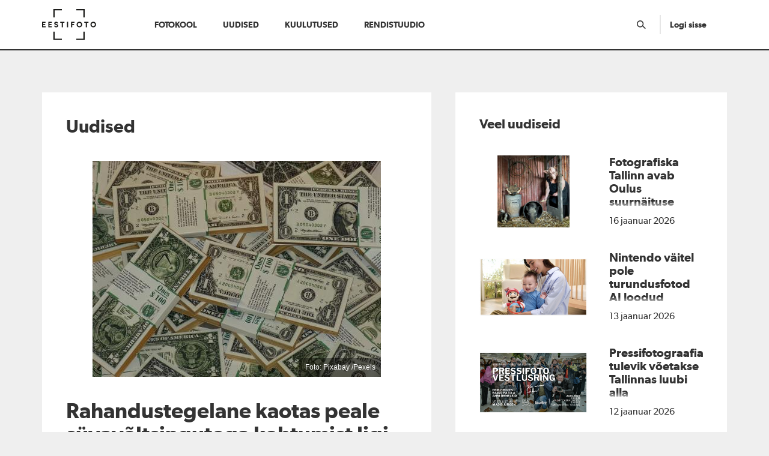

--- FILE ---
content_type: text/html; charset=utf-8
request_url: https://www.eestifoto.ee/uudis/rahandustegelane-kaotas-peale-s%C3%BCvav%C3%B5ltsingutega-kohtumist-ligi-24-miljonit
body_size: 8114
content:

<!DOCTYPE html>
<html lang="et" dir="ltr">

<head>
  <link rel="profile" href="http://www.w3.org/1999/xhtml/vocab" />
  <meta name="viewport" content="width=device-width, initial-scale=1.0">
  <meta name="web_author" content="Trinidad Wiseman OÜ www.twn.ee">
  <meta http-equiv="Content-Type" content="text/html; charset=utf-8" />
<link rel="shortcut icon" href="https://www.eestifoto.ee/sites/default/files/favicon.ico" type="image/vnd.microsoft.icon" />
<meta name="description" content="Hongkongis asuv finantstöötaja langes pettuse ohvriks tehes peale virtuaalset kohtumist süvavõltsingutega erinevatele kontodele ülekanded summas 23,5 miljonit eurot ehk 200 miljonit Hongkongi dollarit.  &quot;Töötaja jättis oma esialgsed kahtlused kõrvale pärast seda, kui koosolekul viibinud inimesed nägid välja ja kõlasid täpselt nagu tema kolleegid,&quot; vahendab veebileht" />
<meta name="generator" content="Drupal 7 (https://www.drupal.org)" />
<link rel="image_src" href="https://www.eestifoto.ee/sites/default/files/field/image/pexels-pixabay-259132.jpg" />
<link rel="canonical" href="https://www.eestifoto.ee/uudis/rahandustegelane-kaotas-peale-s%C3%BCvav%C3%B5ltsingutega-kohtumist-ligi-24-miljonit" />
<link rel="shortlink" href="https://www.eestifoto.ee/node/14037" />
  <title>Rahandustegelane kaotas peale süvavõltsingutega kohtumist ligi 24 miljonit | Eestifoto</title>
  <style>
@import url("https://www.eestifoto.ee/modules/system/system.base.css?t8rkg8");
</style>
<style>
@import url("https://www.eestifoto.ee/sites/all/modules/date/date_api/date.css?t8rkg8");
@import url("https://www.eestifoto.ee/sites/all/modules/date/date_popup/themes/datepicker.1.7.css?t8rkg8");
@import url("https://www.eestifoto.ee/modules/field/theme/field.css?t8rkg8");
@import url("https://www.eestifoto.ee/sites/all/modules/logintoboggan/logintoboggan.css?t8rkg8");
@import url("https://www.eestifoto.ee/modules/node/node.css?t8rkg8");
@import url("https://www.eestifoto.ee/sites/all/modules/extlink/extlink.css?t8rkg8");
@import url("https://www.eestifoto.ee/sites/all/modules/views/css/views.css?t8rkg8");
@import url("https://www.eestifoto.ee/sites/all/modules/ckeditor/css/ckeditor.css?t8rkg8");
</style>
<style>
@import url("https://www.eestifoto.ee/sites/all/modules/colorbox/styles/default/colorbox_style.css?t8rkg8");
@import url("https://www.eestifoto.ee/sites/all/modules/ctools/css/ctools.css?t8rkg8");
@import url("https://www.eestifoto.ee/sites/all/modules/galleryformatter/gallerystyles/greenarrows/greenarrows.css?t8rkg8");
@import url("https://www.eestifoto.ee/sites/all/modules/galleryformatter/theme/galleryformatter.css?t8rkg8");
</style>
<link type="text/css" rel="stylesheet" href="https://cdn.jsdelivr.net/npm/bootstrap@3.3.7/dist/css/bootstrap.css" media="all" />
<link type="text/css" rel="stylesheet" href="https://cdn.jsdelivr.net/npm/@unicorn-fail/drupal-bootstrap-styles@0.0.2/dist/3.3.1/7.x-3.x/drupal-bootstrap.css" media="all" />
<style>
@import url("https://www.eestifoto.ee/sites/all/themes/bootstrap_eestifoto/css/style.css?t8rkg8");
@import url("https://www.eestifoto.ee/sites/all/themes/bootstrap_eestifoto/static/assets/styles/default.css?t8rkg8");
</style>
  <!-- HTML5 element support for IE6-8 -->
  <!--[if lt IE 9]>
    <script src="https://cdn.jsdelivr.net/html5shiv/3.7.3/html5shiv-printshiv.min.js"></script>
  <!--[endif]-->
  <script src="https://www.eestifoto.ee/sites/all/modules/jquery_update/replace/jquery/1.10/jquery.js?v=1.10.2"></script>
<script src="https://www.eestifoto.ee/misc/jquery-extend-3.4.0.js?v=1.10.2"></script>
<script src="https://www.eestifoto.ee/misc/jquery-html-prefilter-3.5.0-backport.js?v=1.10.2"></script>
<script src="https://www.eestifoto.ee/misc/jquery.once.js?v=1.2"></script>
<script src="https://www.eestifoto.ee/misc/drupal.js?t8rkg8"></script>
<script src="https://www.eestifoto.ee/sites/all/modules/jquery_update/replace/ui/external/jquery.cookie.js?v=67fb34f6a866c40d0570"></script>
<script src="https://www.eestifoto.ee/sites/all/modules/jquery_update/replace/misc/jquery.form.js?v=2.69"></script>
<script src="https://www.eestifoto.ee/misc/ajax.js?v=7.77"></script>
<script src="https://www.eestifoto.ee/sites/all/modules/jquery_update/js/jquery_update.js?v=0.0.1"></script>
<script src="https://cdn.jsdelivr.net/npm/bootstrap@3.3.7/dist/js/bootstrap.js"></script>
<script src="https://www.eestifoto.ee/sites/all/modules/admin_menu/admin_devel/admin_devel.js?t8rkg8"></script>
<script src="https://www.eestifoto.ee/sites/all/modules/extlink/extlink.js?t8rkg8"></script>
<script src="https://www.eestifoto.ee/sites/default/files/languages/et_SareHeF2DJzdm9wJyk5a35WXnpiZX1EmUbaRbXpDcEU.js?t8rkg8"></script>
<script src="https://www.eestifoto.ee/sites/all/libraries/colorbox/jquery.colorbox-min.js?t8rkg8"></script>
<script src="https://www.eestifoto.ee/sites/all/modules/colorbox/js/colorbox.js?t8rkg8"></script>
<script src="https://www.eestifoto.ee/sites/all/modules/colorbox/styles/default/colorbox_style.js?t8rkg8"></script>
<script src="https://www.eestifoto.ee/sites/all/modules/colorbox/js/colorbox_load.js?t8rkg8"></script>
<script src="https://www.eestifoto.ee/sites/all/modules/google_analytics/googleanalytics.js?t8rkg8"></script>
<script src="https://www.googletagmanager.com/gtag/js?id=G-M3757Z6NVQ"></script>
<script>window.google_analytics_uacct = "G-M3757Z6NVQ";window.dataLayer = window.dataLayer || [];function gtag(){dataLayer.push(arguments)};gtag("js", new Date());gtag("set", "developer_id.dMDhkMT", true);gtag("config", "G-M3757Z6NVQ", {"groups":"default","anonymize_ip":true,"allow_ad_personalization_signals":false});</script>
<script src="https://www.eestifoto.ee/sites/all/themes/bootstrap/js/misc/_progress.js?v=7.77"></script>
<script src="https://www.eestifoto.ee/sites/all/themes/bootstrap_eestifoto/static/assets/js/main-drupal.js?t8rkg8"></script>
<script src="https://www.eestifoto.ee/sites/all/themes/bootstrap/js/misc/ajax.js?t8rkg8"></script>
<script>jQuery.extend(Drupal.settings, {"basePath":"\/","pathPrefix":"","ajaxPageState":{"theme":"bootstrap_eestifoto","theme_token":"guJ0S8QDZy6uuQanKCkWp9jgYHFMJLt25FLZApiyMfk","jquery_version":"1.10","js":{"sites\/all\/themes\/bootstrap\/js\/bootstrap.js":1,"sites\/all\/modules\/jquery_update\/replace\/jquery\/1.10\/jquery.js":1,"misc\/jquery-extend-3.4.0.js":1,"misc\/jquery-html-prefilter-3.5.0-backport.js":1,"misc\/jquery.once.js":1,"misc\/drupal.js":1,"sites\/all\/modules\/jquery_update\/replace\/ui\/external\/jquery.cookie.js":1,"sites\/all\/modules\/jquery_update\/replace\/misc\/jquery.form.js":1,"misc\/ajax.js":1,"sites\/all\/modules\/jquery_update\/js\/jquery_update.js":1,"https:\/\/cdn.jsdelivr.net\/npm\/bootstrap@3.3.7\/dist\/js\/bootstrap.js":1,"sites\/all\/modules\/admin_menu\/admin_devel\/admin_devel.js":1,"sites\/all\/modules\/extlink\/extlink.js":1,"public:\/\/languages\/et_SareHeF2DJzdm9wJyk5a35WXnpiZX1EmUbaRbXpDcEU.js":1,"sites\/all\/libraries\/colorbox\/jquery.colorbox-min.js":1,"sites\/all\/modules\/colorbox\/js\/colorbox.js":1,"sites\/all\/modules\/colorbox\/styles\/default\/colorbox_style.js":1,"sites\/all\/modules\/colorbox\/js\/colorbox_load.js":1,"sites\/all\/modules\/google_analytics\/googleanalytics.js":1,"https:\/\/www.googletagmanager.com\/gtag\/js?id=G-M3757Z6NVQ":1,"0":1,"sites\/all\/themes\/bootstrap\/js\/misc\/_progress.js":1,"sites\/all\/themes\/bootstrap_eestifoto\/static\/assets\/js\/main-drupal.js":1,"sites\/all\/themes\/bootstrap\/js\/misc\/ajax.js":1},"css":{"modules\/system\/system.base.css":1,"sites\/all\/modules\/date\/date_api\/date.css":1,"sites\/all\/modules\/date\/date_popup\/themes\/datepicker.1.7.css":1,"modules\/field\/theme\/field.css":1,"sites\/all\/modules\/logintoboggan\/logintoboggan.css":1,"modules\/node\/node.css":1,"sites\/all\/modules\/extlink\/extlink.css":1,"sites\/all\/modules\/views\/css\/views.css":1,"sites\/all\/modules\/ckeditor\/css\/ckeditor.css":1,"sites\/all\/modules\/colorbox\/styles\/default\/colorbox_style.css":1,"sites\/all\/modules\/ctools\/css\/ctools.css":1,"sites\/all\/modules\/galleryformatter\/gallerystyles\/greenarrows\/greenarrows.css":1,"sites\/all\/modules\/galleryformatter\/theme\/galleryformatter.css":1,"https:\/\/cdn.jsdelivr.net\/npm\/bootstrap@3.3.7\/dist\/css\/bootstrap.css":1,"https:\/\/cdn.jsdelivr.net\/npm\/@unicorn-fail\/drupal-bootstrap-styles@0.0.2\/dist\/3.3.1\/7.x-3.x\/drupal-bootstrap.css":1,"sites\/all\/themes\/bootstrap_eestifoto\/css\/style.css":1,"sites\/all\/themes\/bootstrap_eestifoto\/static\/assets\/styles\/default.css":1}},"colorbox":{"opacity":"0.85","current":"{current} of {total}","previous":"\u00ab Prev","next":"J\u00e4rgmine \u00bb","close":"Sulge","maxWidth":"98%","maxHeight":"98%","fixed":true,"mobiledetect":true,"mobiledevicewidth":"480px","file_public_path":"\/sites\/default\/files","specificPagesDefaultValue":"admin*\nimagebrowser*\nimg_assist*\nimce*\nnode\/add\/*\nnode\/*\/edit\nprint\/*\nprintpdf\/*\nsystem\/ajax\nsystem\/ajax\/*"},"urlIsAjaxTrusted":{"\/uudis\/rahandustegelane-kaotas-peale-s%C3%BCvav%C3%B5ltsingutega-kohtumist-ligi-24-miljonit":true,"\/search\/node":true,"\/system\/ajax":true},"extlink":{"extTarget":0,"extClass":0,"extLabel":"(link is external)","extImgClass":0,"extIconPlacement":"append","extSubdomains":1,"extExclude":"","extInclude":"","extCssExclude":"","extCssExplicit":"","extAlert":0,"extAlertText":"This link will take you to an external web site.","mailtoClass":0,"mailtoLabel":"(link sends e-mail)"},"googleanalytics":{"account":["G-M3757Z6NVQ"],"trackOutbound":1,"trackMailto":1,"trackDownload":1,"trackDownloadExtensions":"7z|aac|arc|arj|asf|asx|avi|bin|csv|doc(x|m)?|dot(x|m)?|exe|flv|gif|gz|gzip|hqx|jar|jpe?g|js|mp(2|3|4|e?g)|mov(ie)?|msi|msp|pdf|phps|png|ppt(x|m)?|pot(x|m)?|pps(x|m)?|ppam|sld(x|m)?|thmx|qtm?|ra(m|r)?|sea|sit|tar|tgz|torrent|txt|wav|wma|wmv|wpd|xls(x|m|b)?|xlt(x|m)|xlam|xml|z|zip","trackColorbox":1},"ajax":{"edit-submit-newsletter":{"callback":"sendsmaily_input_form_ajax_callback","effect":"fade","event":"mousedown","keypress":true,"prevent":"click","url":"\/system\/ajax","submit":{"_triggering_element_name":"op","_triggering_element_value":"Liitu"}}},"bootstrap":{"anchorsFix":"0","anchorsSmoothScrolling":"0","formHasError":1,"popoverEnabled":0,"popoverOptions":{"animation":1,"html":0,"placement":"right","selector":"","trigger":"click","triggerAutoclose":1,"title":"","content":"","delay":0,"container":"body"},"tooltipEnabled":1,"tooltipOptions":{"animation":0,"html":1,"placement":"auto left","selector":"","trigger":"hover","delay":0,"container":"body"}}});</script>
</head>
<body class="html not-front not-logged-in one-sidebar sidebar-first page-node page-node- page-node-14037 node-type-article i18n-et">
  <div id="skip-link">
    <a href="#main-content" class="element-invisible element-focusable">Liigu edasi põhisisu juurde</a>
  </div>
    
<header class="main" wpm-plugin="stickyHeader">  
        
<section id="block-kasutaja-navigatsioon" class="block block-kasutaja clearfix">

      
  
      <div class="alert alert-warning alert-dismissible" role="alert" wpm-show="showSearch">
         <div class="search-area">
            <div class="container">
               <div class="arrow-box">
                  <div class="media">
                     <div class="media-body">
                        <div class="row">
                              <a class="search-toggle"><i class="search-icon"></i></a><form class="searchform" action="/uudis/rahandustegelane-kaotas-peale-s%C3%BCvav%C3%B5ltsingutega-kohtumist-ligi-24-miljonit" method="post" id="search-form" accept-charset="UTF-8"><div><div class="col-md-6 col-sm-8 col-xs-8"><input class="form-control form-control form-text required" placeholder="Sisesta märksõna" type="text" id="edit-input" name="input" value="" size="250" maxlength="128" /><input class="searchform btn btn-default form-submit form-submit" style="display:none;" type="submit" id="edit-submit--2" name="op" value="&lt;i class=&quot;search-icon&quot;&gt;&lt;/i&gt;" /></div><input type="hidden" name="form_build_id" value="form-K47pvyyzfFKRrN7FJgglDIFxKm8ACgVCEJ_wQcKA588" />
<input type="hidden" name="form_id" value="kasutaja_search_block" />
</div></form>
                           <div class="col-md-6 col-sm-4 col-xs-4">
                              <button type="button" class="close" data-dismiss="alert">
                                 <span aria-hidden="true" class="icon-x-close-search"></span>
                                 <span aria-hidden="true" class="icon-x-close-search"></span>
                              </button>
                           </div>
                        </div>
                     </div>
                  </div>
               </div>
            </div>
         </div>
      </div>
      <nav class="navbar navbar-default">
         <div class="container">
            <div class="navbar-header">
               <a href="/" class="navbar-brand"><img src="/sites/all/themes/bootstrap_eestifoto/static/assets/imgs/eestifoto_logo.svg" /></a>
               <li class="search visible-xs visible-sm"><a href="#" wpm-toggle="showSearch"><span class="icon-search"></span></a></li>
               <button data-toggle="collapse" data-target="#navcol-1" class="navbar-toggle collapsed"><span class="sr-only">Toggle navigation</span><span class="icon-bar"></span><span class="icon-bar"></span><span class="icon-bar"></span></button>
               <div class="collapse navbar-collapse" id="navcol-1">
                  <ul class="nav navbar-nav nav-justified">
                      <li ><a href="/kool">Fotokool</a></li> <li ><a href="/uudised">Uudised</a></li> <li ><a href="/kuulutused">Kuulutused</a></li> <li ><a href="/rendistuudio">Rendistuudio</a></li>
                     <li class="search hidden-xs hidden-sm"><a href="#" wpm-toggle="showSearch"><span class="icon-search"></span></a></li>
                     <li class="login dropdown">
                        <a href="#" class="dropdown-toggle" data-toggle="dropdown" >Logi sisse</a>
                        <ul id="login-dp" class="dropdown-menu" >
                           <div class="arrow-up"></div>
                           <li>
                              <section class="login-area">
                                 <h3>Logi sisse</h3>
                                 <div class="panel-body">
                                    <form action="/user/login?destination=node/14037" method="post" id="user-login" accept-charset="UTF-8">
                                    <div class="form-item form-item-name form-type-textfield form-group"> <label class="control-label" for="edit-name">Username <span class="form-required" title="This field is required.">*</span></label>
                                        
                                       <div class="form-group">
                                          <label for="firstname" class="input-label">Kasutajanimi või meiliaadress</label>
                                          <input class="form-control form-text required" title="Sisesta oma kasutajanimi või meiliaadress." data-toggle="tooltip" type="text" id="edit-name" name="name" value="" size="60" maxlength="60" placeholder="" /></div>
                                       </div><!--/form-group-->
                                       <div class="form-group">
                                       <div class="form-item form-item-pass form-type-password form-group"> 
                                          <label for="firstname" class="input-label">Parool</label>
                                          <input class="form-control form-text required" title="Sisesta oma parool." data-toggle="tooltip" type="password" id="edit-pass" name="pass" size="60" maxlength="128" placeholder="" /></div>
                                          <input type="hidden" name="form_build_id" value="form-EKd4zgcq6wPcSFzi1xjRWcCmCPoZPnirdBorYUK2esw" />
                                       </div><!--/form-group-->
                                       <div class="text-center" "form-actions form-wrapper form-group" id="edit-actions" >
                                        <button type="submit" id="edit-submitt" name="op" value="Log in" class="btn btn-default form-submit">
                                        <input type="hidden" name="form_id" value="user_login">Logi sisse</button>/>
                                       </div>
                                    </form>
                                    <div class="table">
                                       <div class="table-row">
                                          <div class="table-cell pull-left"><a href="/user/password"><p class="underline">Unustasid parooli?</p></a></div>
                                          <div class="table-cell pull-right"><a href="/user/register"><p class="underline">Registreeri</p></a></div>
                                       </div>
                                       <!--<div class="table-row or">
                                          <p>või</p>
                                       </div>-->
                                    </div>
                                 </div><!--/panel-body-->
                              </section><!--/white-area-->
                           </li>
                        </ul>
                        </li>
                     
                  </ul>
               </div>
            </div>
         </div>
      </nav>
</section>

      
</header><!--/main-->
<section class="main-wrapper"> <div class="container">
                                        
<section id="block-uudised-uks-uudis" class="block block-uudised clearfix">

      
  
      <div class="row">
        <div class="col-md-7">
            <section class="white-area">
               <div class="panel img-caption">
                  <div class="panel-heading">
                     <h2>Uudised</h2>
                  </div><!--/panel-heading--><div class="panel-body">
         <div class="thumbnail"> <div class="field field-name-field-image field-type-image field-label-hidden"><div class="field-items"><div class="field-item even"><div class="galleryformatter galleryview galleryformatter-greenarrows">
  <div class="gallery-slides" style="width: 480px; height: 360px;">
    <div class="gallery-frame">
      <ul>
              <li class="gallery-slide" id="slide-0-field_image-14037">
          <a href="https://www.eestifoto.ee/sites/default/files/field/image/pexels-pixabay-259132.jpg" title="Foto: Pixabay /Pexels" class="colorbox" rel="gallery-[field_image-14037]"><img class="img-responsive" src="https://www.eestifoto.ee/sites/default/files/styles/large/public/field/image/pexels-pixabay-259132.jpg?itok=YDYJf-ge" width="480" height="360" alt="Foto: Pixabay /Pexels" title="Foto: Pixabay /Pexels" /></a>                      <div class="panel-overlay">
              <div class="overlay-inner">
                <span>Foto: Pixabay /Pexels</span>                              </div>
            </div>
                  </li>
            </ul>
    </div>
  </div>
  </div>
</div></div></div>
            <div class="caption">
               <h1>Rahandustegelane kaotas peale süvavõltsingutega kohtumist ligi 24 miljonit </h1>
               <h6 class="text-muted">6 veebruar 2024</h6>
               <p><p class="rtejustify">Hongkongis asuv&nbsp;finantstöötaja langes pettuse ohvriks tehes peale virtuaalset kohtumist süvavõltsingutega erinevatele kontodele ülekanded summas 23,5 miljonit eurot&nbsp;ehk 200 miljonit Hongkongi dollarit.&nbsp;</p>

<p class="rtejustify">"Töötaja jättis oma esialgsed kahtlused kõrvale pärast seda, kui koosolekul viibinud inimesed nägid välja ja kõlasid täpselt nagu tema kolleegid," vahendab veebileht Petapixel.&nbsp;Petturitel pidi järelikult olema juurdepääs fotodele, videotele ja helile inimestest, kellena&nbsp;nad esinesid.</p>

<p class="rtejustify"><em>Deepfake</em>&nbsp;ehk süvavõltsing on tehisintellektil abil loodud võltssisu, mis kopeerib tõelise inimese välimust ja häält. Nii osales finantstöötaja&nbsp;videokõnes Ühendkuningriigi filiaali finantsjuhi ja teiste&nbsp;töötajatega, kuid nad kõik olid tegelikult võltsingud. Alguses üritati raha kätte saada meili teel ja see ei õnnestunud. Peale&nbsp;virtuaalset kohtumist&nbsp;läks töötaja õnge ja täitis etteantud ülesande teha 15 erinevat ülekannet viiele erinevale pangakontole eelpoolmainitud kogusummas. Ohver sai pettusele jälile alles nädal hiljem kui hakkas tehinguid üle vaatama.</p>

<p class="rtejustify">Kuritegude arv, mis sooritatakse tehisintellekti abil, on viimasel ajal hoogsalt kasvanud. Ahistamiseks ja väljapressimiseks kasutatakse ka võltsitud seksuaalseid fotosid ja videosid.</p>

<p class="rtejustify">&nbsp;</p>

<p><em>Enriika Vunk</em></p>

<p><a href="mailto:uudised@eestifoto.ee"><em>uudised@eestifoto.ee</em></a></p>
</p>
            </div><!--caption-->
         </div><!--thumbnail-->
      </div><!--/panel-body--></div><!--/panel img-caption-->
            </section><!--/white-area-->
         </div><!--/col-md-7-->
          <div class="col-md-5 col-sm-6 col-xs-12">
            <section class="white-area">
               <div class="panel more-news-panel"><div class="panel-heading">
                     <h3>Veel uudiseid</h3>
                  </div><!--/panel-heading-->
                 <div class="panel-body"><ul class="list-group"><li class="list-group-item">
                           <a href="/uudis/%E2%80%8Bfotografiska-tallinn-avab-oulus-suurn%C3%A4ituse" class="media">
                              <div class="media-left">
                                 <div class="thumbnail-object contain" style="background-image:url(https://www.eestifoto.ee/sites/default/files/styles/placeholder/public/field/image/Snack%20Time%20%C2%A9%20Roger%20Ballen.jpg?itok=Z_wSlv3J)">
                                    <img src="/sites/all/themes/bootstrap_eestifoto/static/assets/tmp/imgs/thumbnail-placeholder_180x120.gif" alt="">
                                 </div>                   
                              </div>
                              <div class="media-body">
                                 <div class="more-heading">
                                    <h4>​Fotografiska Tallinn avab Oulus suurnäituse</h4>
                                 </div>
                                 <p class="date">16 jaanuar 2026</p>
                              </div><!--/media-body-->
                           </a><!--/media-->
                        </li><!--/list-group-item--><li class="list-group-item">
                           <a href="/uudis/nintendo-v%C3%A4itel-pole-turundusfotod-ai-loodud" class="media">
                              <div class="media-left">
                                 <div class="thumbnail-object contain" style="background-image:url(https://www.eestifoto.ee/sites/default/files/styles/placeholder/public/field/image/Screenshot%202026-01-13%20at%2009.04.21.png?itok=thjJZRWQ)">
                                    <img src="/sites/all/themes/bootstrap_eestifoto/static/assets/tmp/imgs/thumbnail-placeholder_180x120.gif" alt="">
                                 </div>                   
                              </div>
                              <div class="media-body">
                                 <div class="more-heading">
                                    <h4>Nintendo väitel pole turundusfotod AI loodud</h4>
                                 </div>
                                 <p class="date">13 jaanuar 2026</p>
                              </div><!--/media-body-->
                           </a><!--/media-->
                        </li><!--/list-group-item--><li class="list-group-item">
                           <a href="/uudis/pressifotograafia-tulevik-v%C3%B5etakse-tallinnas-luubi-alla" class="media">
                              <div class="media-left">
                                 <div class="thumbnail-object contain" style="background-image:url(https://www.eestifoto.ee/sites/default/files/styles/placeholder/public/field/image/Screenshot%202026-01-12%20at%2013.00.21.png?itok=lMi7dx2G)">
                                    <img src="/sites/all/themes/bootstrap_eestifoto/static/assets/tmp/imgs/thumbnail-placeholder_180x120.gif" alt="">
                                 </div>                   
                              </div>
                              <div class="media-body">
                                 <div class="more-heading">
                                    <h4>Pressifotograafia tulevik võetakse Tallinnas luubi alla</h4>
                                 </div>
                                 <p class="date">12 jaanuar 2026</p>
                              </div><!--/media-body-->
                           </a><!--/media-->
                        </li><!--/list-group-item--><li class="list-group-item">
                           <a href="/uudis/uskumatud-fotod-s%C3%B5duritest-metsikuid-j%C3%A4%C3%A4karusid-otse-k%C3%A4est-toitmas" class="media">
                              <div class="media-left">
                                 <div class="thumbnail-object contain" style="background-image:url(https://www.eestifoto.ee/sites/default/files/styles/placeholder/public/field/image/Screenshot%202026-01-05%20at%2012.21.09.png?itok=lb_Z9wmq)">
                                    <img src="/sites/all/themes/bootstrap_eestifoto/static/assets/tmp/imgs/thumbnail-placeholder_180x120.gif" alt="">
                                 </div>                   
                              </div>
                              <div class="media-body">
                                 <div class="more-heading">
                                    <h4>Uskumatud fotod sõduritest metsikuid jääkarusid otse käest toitmas</h4>
                                 </div>
                                 <p class="date">5 jaanuar 2026</p>
                              </div><!--/media-body-->
                           </a><!--/media-->
                        </li><!--/list-group-item--><li class="list-group-item">
                           <a href="/uudis/fotomuuseumi-n%C3%A4itusest-sai-raamat" class="media">
                              <div class="media-left">
                                 <div class="thumbnail-object contain" style="background-image:url(https://www.eestifoto.ee/sites/default/files/styles/placeholder/public/field/image/Fotomuuseum_Sugu_ja_lugu_esikaas_tasutata.jpg?itok=vB_DZF4C)">
                                    <img src="/sites/all/themes/bootstrap_eestifoto/static/assets/tmp/imgs/thumbnail-placeholder_180x120.gif" alt="">
                                 </div>                   
                              </div>
                              <div class="media-body">
                                 <div class="more-heading">
                                    <h4>Fotomuuseumi näitusest sai raamat</h4>
                                 </div>
                                 <p class="date">31 detsember 2025</p>
                              </div><!--/media-body-->
                           </a><!--/media-->
                        </li><!--/list-group-item--><li class="list-group-item">
                           <a href="/uudis/brightin-star-t%C3%B5i-turule-soodsa-valgusj%C3%B5ulise-35mm-objektiivi" class="media">
                              <div class="media-left">
                                 <div class="thumbnail-object contain" style="background-image:url(https://www.eestifoto.ee/sites/default/files/styles/placeholder/public/field/image/Screenshot%202025-12-30%20at%2011.02.22.png?itok=z27HhJFR)">
                                    <img src="/sites/all/themes/bootstrap_eestifoto/static/assets/tmp/imgs/thumbnail-placeholder_180x120.gif" alt="">
                                 </div>                   
                              </div>
                              <div class="media-body">
                                 <div class="more-heading">
                                    <h4>Brightin Star tõi turule soodsa valgusjõulise 35mm objektiivi</h4>
                                 </div>
                                 <p class="date">30 detsember 2025</p>
                              </div><!--/media-body-->
                           </a><!--/media-->
                        </li><!--/list-group-item--><a href="/uudised" class="pull-right">
                           <strong><small>Vaata kõiki uudiseid</small></strong>
                           <svg version="1.1" id="Layer_1" xmlns="http://www.w3.org/2000/svg" xmlns:xlink="http://www.w3.org/1999/xlink" x="0px" y="0px"
                           width="10.3px" height="17.3px" viewBox="0 0 17.9 30" style="enable-background:new 0 0 17.9 30;" xml:space="preserve" fill="#0077DD">
                           <g>
                           <polygon points="0,27.5 12.9,15 0,2.5 2.4,0 17.9,15 2.4,30 	"/>
                           </g>
                           </svg>
                        </a><!--/pull-right--></ul><!--/list-group--></div><!--/panel-body--></div><!--/panel forum-panel-->
            </section><!--/white-area-->
         </div><!--/col-md-5-->
</section>



 </div><!--/main-wrapper--> </section><!--/container-->
<footer>    
<section id="block-sendsmaily-opt-in" class="block block-sendsmaily clearfix">

      
  <form action="/uudis/rahandustegelane-kaotas-peale-s%C3%BCvav%C3%B5ltsingutega-kohtumist-ligi-24-miljonit" method="post" id="sendsmaily-opt-in-block-form" accept-charset="UTF-8"><div><div id="sendsmaily-messages-replace-div"></div>
      <div class="container">
         <section class="footer-area">
            <div class="row">
               <div class="col-md-4 col-sm-6 col-xs-12">
                  <h4 class="text-left">Eestifoto</h4>
                     <div class="footer-content">
                        <div class="address-group">
                           <address>
                              Eestifoto kool MTÜ<br>
                              Tegevusluba 1.1-2/14/356<br>
                              EE561010220107873010
                           </address>
                           <address>
                              <a href="mailto:info@eestifoto.ee" class="spamspan">info@eestifoto.ee</a><br>
                              <a href="tel:+37256685762">+372 5668 5762</a><br>
                              Lauteri 7c, 10145 Tallinn  
                              <a href="?q=alusdokumendid" style="white-space:nowrap;">Koolituste alusdokumendid</a>
                           </address>
                        </div><!--address-group-->
                     </div><!--footer-content-->
               </div>
               <div class="col-md-3 col-sm-6 col-xs-12">
                  <h4 class="text-left">Sotsiaalmeedia</h4>
                     <div class="footer-content social-links">
                       <a href="https://www.facebook.com/Eestifoto/" class="before-facebook"> Eestifoto</a>
                       <a href="https://www.instagram.com/eestifoto/" class="before-instagram"> @eestifoto</a>
                     </div><!--footer-content-->
               </div>
               
      <div class="col-md-5 col-sm-12 col-xs-12">
                  <h4 class="text-left">Uudiskiri</h4>
                  <div class="footer-content"><div class="input-group"><input placeholder="E-post" class="email sendsmaily-email-field form-control form-text required" type="text" id="edit-email" name="email" value="" size="60" maxlength="255" /><div class="input-group-btn"><input class="btn-secondary btn sendsmaily-submit-button btn-green btn btn-default form-submit form-submit" type="submit" id="edit-submit-newsletter" name="op" value="Liitu" /></div></div></div><!--footer-content-->
            			<div class="madeby">Made by TWN</div>
            			<div class="madeby hosting"><span>Veebimajutus </span><a href="https://www.zone.ee/"><?xml version="1.0" encoding="UTF-8"?> <svg xmlns="http://www.w3.org/2000/svg" id="Layer_1" data-name="Layer 1" viewBox="0 0 515.55 100.11"><defs><style> .cls-1 { fill: #fff; } </style></defs><path class="cls-1" d="M105.86,45.95L14.31,78.3h106.58v21.75H23.07c-12.79,0-23.07-10.42-23.07-23.38,0-11.06,7.78-19.94,17.88-22.57L109.53,21.75H5.37V0h95.31C113.46,0,123.74,10.42,123.74,23.38c0,11.05-7.78,19.94-17.88,22.56"></path><path class="cls-1" d="M236.77,21.76h-76.29v56.58h76.29V21.76ZM258.53,70.73c0,16.23-13.15,29.38-29.38,29.38h-61.06c-16.23,0-29.38-13.15-29.38-29.38V29.38C138.71,13.15,151.86,0,168.09,0h61.06C245.38,0,258.53,13.15,258.53,29.38v41.35Z"></path><path class="cls-1" d="M390.18,100.11h-21.76V21.76h-71.09v78.34h-21.76V0h85.23c16.23,0,29.38,13.15,29.38,29.38v70.73Z"></path><path class="cls-1" d="M515.55,100.11h-80.04c-16.23,0-29.38-13.15-29.38-29.38V29.38c0-16.23,13.15-29.38,29.38-29.38h80.04v21.76h-87.65v17.41h87.65v21.76h-87.65v17.41h87.65v21.76Z"></path></svg></a></div>
            		</div></section>
				</div><!--inline--><input type="hidden" name="form_build_id" value="form-jRKvjKpsXhorMTvhC34npsZX2fmbbq0yzQB1w2MPEvE" />
<input type="hidden" name="form_id" value="sendsmaily_opt_in_block_form" />
</div></form>
</section>

</footer>


  
<script src="https://www.eestifoto.ee/sites/all/themes/bootstrap/js/bootstrap.js?t8rkg8"></script>
<script src="//ajax.googleapis.com/ajax/libs/jquery/2.1.1/jquery.min.js"></script>
<script src="https://maxcdn.bootstrapcdn.com/bootstrap/3.2.0/js/bootstrap.min.js"></script>  
  
</body>
</html>


--- FILE ---
content_type: text/css
request_url: https://www.eestifoto.ee/sites/all/themes/bootstrap_eestifoto/css/style.css?t8rkg8
body_size: 1135
content:
.input-group-addon {
  display: none;
}
#edit-tootja{
    width: 14rem;
}
#sendsmaily-messages-replace-div .status{
  color: #333;
  background-color: #1a1a1a;
  border-color: #1a1a1a;
}
.close{
  display: none;
}
#edit-locale{
  display: none;
}
#edit-timezone{
  display: none;
}
#user-profile-form{
  margin-top: 10px;
}
#sendsmaily-messages-replace-div .error{
  color: #d42d2d;
  background-color: #1a1a1a;
  border-color: #1a1a1a;
  text-align: center
}
#edit-field-reg-underage-und--2{
  margin: -10px;
  margin-left: -21px;
}
.field field-name-field-reg-eesnimi field-type-text field-label-inline clearfix{
  margin-top: 20px;
}
#edit-submit--2{
  margin-top: 1.5rem;
}
#edit-submit--3{
  margin-top: 1.5rem;
}
#edit-submit--4{
  margin-top: 1.5rem;
}
#edit-field-sisu-format--2{
  display: none;
}
#edit-field-sisu-format-help{
  display: none;
}
.btn-reg {
  padding-top: 1.88rem;
  text-align: center;
}
.thumbs-group .thumbnail:hover .btn-kool {
  border-color: #ffffff;
}
.btn.btn-kool {
  border-color: #333333;
  border-width: 0.13rem;
  color: #333333;
}
#edit-submit-newsletter{
  color: #ffffff;
  max-width: 100px;
}
.registration-who-msg{
  display: none;
}
.btn-no-margin-top{
  margin-top: 0;
}
.page-search .white-area .btn-primary{
  margin-top: 0px !important;
}
#edit-field-present-und--2{
  margin: -10px;
  margin-left: -21px;
}
#edit-customer-profile-billing{
  margin-top: 10px;
}
#tooltip506774{
  display: none;
}
.plupload_start{
  display: none;
}
.page-user-hybridauth .hybridauth-widget{
  margin-left: 15px !important;
}
.alert.status{
  text-align: center;
  margin: -2.4rem 0 2.0rem 0;
  padding: 0.4rem;  
}
.alert-danger{
  text-align: center;
  margin: -2.4rem 0 2.0rem 0;
  padding: 0.4rem;  
}
.alert-success{
  margin: -2.4rem 0 2.0rem 0;
  padding: 0.4rem;
}
alert alert-block alert-dismissible alert-danger messages error
.alert.error{
  text-align: center;
  margin: -2.4rem 0 2.0rem 0;
  padding: 0.4rem;   
}
.custom-checkbox{
  margin-right: 108px !important;
  margin-left: -36px !important;
}
.gift{
  margin-left: 10px;
  margin-top: 6px;
}
.underage{
  margin-left: 10px;
  margin-top: 6px;
}
#edit-keys{
  height: 40px;
}
.account{
  display: none !important ;
}
img{
  width: 100%;
  display: block;
}
.thumbnail-object img{
  width: auto;
}

img.star, img.user, img.comment, img.hidden-xs{
  width: auto;
  display: inline;
}
@media (max-width: 700px) {
  .keskele{
    text-align: center;
  }
}
.pane-data-full .form-group {
    margin-bottom: auto;
}
#edit-delete-pilt .radio label, #edit-delete-pilt .checkbox label {
    padding-left: 40px;
}
.checkout-buttons .checkout-cancel:focus, .checkout-buttons .checkout-back:focus, .checkout-buttons .checkout-cancel:hover, .checkout-buttons .checkout-back:hover {
    background: none;
        background-color: rgba(0, 0, 0, 0);
    color: #FFFFFF;
    text-decoration: darkcyan;
    font-family: 'gibsonsemibold';
}
#edit-buttons .panel-body input {
    font-family: 'gibsonsemibold' !important;
}
#edit-cancel{
  margin-left: 25px;
  line-height: 40px;
}
#edit-delete-button{
  margin-left: 25px;
  font-family: 'gibsonsemibold';
}
#edit-delete{
  margin-left: 25px;
}
#edit-submit{
  font-family: 'gibsonsemibold';
}
#edit-preview{
  font-family: 'gibsonsemibold';
}
#edit-comment-body-und-0-format-help{
  display: none;
}
.form-item-commerce-coupon-coupon-code .control-label{
  display: none;
}
@media (max-width: 610px) {
  .gallery-slides{
    width: auto !important;
    height: 186px !important;
  }
  .gallery-frame{
    width: 100% !important;
  }
  .gallery-thumbs{
    width: auto !important;
  }
}
#edit-field-body-und-0-format{
  display: none;
}
.table > thead > tr > td.active, .table > tbody > tr > td.active, .table > tfoot > tr > td.active, .table > thead > tr > th.active, .table > tbody > tr > th.active, .table > tfoot > tr > th.active, .table > thead > tr.active > td, .table > tbody > tr.active > td, .table > tfoot > tr.active > td, .table > thead > tr.active > th, .table > tbody > tr.active > th, .table > tfoot > tr.active > th {
    background-color: #ffffff;
}
.thumbnail-object.contain{
  background-size: contain !important;
}
.user-picture{
  width: 140px !important;
  height: 140px !important;
}
.form-item-picture-delete label.control-label{
  margin-left: 10px !important;
  margin-top: 5px !important;
}
#edit-submit-kuulutused-test{
  margin-top: 24px !important;
  font-family: 'gibsonsemibold';
}
.cs_padding{
  margin-left: -2.5rem;
  margin-bottom: 3rem !important;
}
.cs-con-mtp{
  margin-top: -14rem;
}
@media (max-width: 991px){
  .cs_padding{
    margin-left: 0rem !important;
  }
  .cs-con-mtp{
    margin-top: 0rem !important;
  }
}

/*.logged-in{*/
/*  margin-top: -20px !important;*/
/*}*/
/*.not-logged-in{*/
/*  margin-top: -20px !important;*/
/*}*/

/* koolitus, vimeo relative size*/
div.video div {
  padding: 56.25% 0 0 0;
  position: relative;
  margin: 1rem 0;
}

--- FILE ---
content_type: text/css
request_url: https://www.eestifoto.ee/sites/all/modules/galleryformatter/gallerystyles/greenarrows/greenarrows.css?t8rkg8
body_size: 536
content:
.galleryformatter-greenarrows { }

.galleryformatter-greenarrows .gallery-thumbs { padding: 0 46px; }
.galleryformatter-greenarrows .gallery-slides { }
.galleryformatter-greenarrows .gallery-slide { }

.galleryformatter-greenarrows .gallery-thumbs .arrow,
.galleryformatter-greenarrows .gallery-thumbs .wrapper,
.galleryformatter-greenarrows .gallery-thumbs li.active a,
.galleryformatter-greenarrows .gallery-thumbs li a:hover,
.galleryformatter-greenarrows .view-full { background:url("images/sprite.png") no-repeat scroll 0 0 transparent; }

.galleryformatter-greenarrows .gallery-slides .panel-overlay {
  position: absolute;
  bottom: 0em; right: 0;
  background: rgba(0, 0, 0, 0.4);
  /* width:100%; */
  color: white;
}
.galleryformatter-greenarrows .gallery-slides .panel-overlay .overlay-inner { 
  padding: 0.6em 0.8em;
  display: inline-block;
  font-size: 0.85em;
}
.galleryformatter-greenarrows .gallery-thumbs .wrapper {
  overflow: auto;
  line-height:0;
  background-position: center -326px;
  background-repeat: repeat-x;
  border-bottom: 1px solid #EEEEEE;
}
.galleryformatter-greenarrows .view-full {
  background-position:center -205px;
  height:46px; width:46px;
  margin:10px;
  position:absolute;
  right:0; top:0;
  text-indent:-9999px;
}
.galleryformatter-greenarrows a:hover .view-full {
  background-position: center -252px;
}
.galleryformatter-greenarrows .gallery-thumbs ul { list-style: none; }
.galleryformatter-greenarrows .gallery-thumbs li {
  float: left;
  background: transparent none;
  overflow:hidden;
  padding-top: 3px;
}
.galleryformatter-greenarrows .gallery-thumbs li a {
  display: block;
  padding: 19px 0 7px;
}
.galleryformatter-greenarrows .gallery-thumbs li a:hover { background-position: center -307px; }
.galleryformatter-greenarrows .gallery-thumbs li.active a { background-position: center -303px; }

.galleryformatter-greenarrows .gallery-thumbs li.active img,
.galleryformatter-greenarrows .gallery-thumbs li a:hover img {
  filter:alpha(opacity=100);
  -ms-filter:”alpha(opacity=100)”;
  -moz-opacity:1;
  -khtml-opacity: 1;
  opacity: 1;
}
.galleryformatter-greenarrows .gallery-thumbs li img {
  filter:alpha(opacity=60);
  -ms-filter:”alpha(opacity=60)”;
  -moz-opacity:0.6;
  -khtml-opacity: 0.6;
  opacity: 0.6;
}

.galleryformatter-greenarrows .gallery-thumbs .arrow {
  bottom:0;
  display:block;
  height:46px;
  position:absolute;
  text-indent:-9999px;
  width:46px;
}

.galleryformatter-greenarrows .gallery-thumbs .forward {
  background-position: 0px 0;
  right: 0;
}

.galleryformatter-greenarrows .gallery-thumbs .back {
  background-position: -4px -102px;
  left: 0;
}

.galleryformatter-greenarrows .gallery-thumbs .forward:hover { background-position: 0px -52px; }

.galleryformatter-greenarrows .gallery-thumbs .back:hover { background-position: -4px -156px; }

.galleryformatter-greenarrows .slide-button {
  background: transparent url(images/next-prev.png) no-repeat top left;
  height: 64px;
  width: 32px;
  top: 43%;
  text-indent: -9999px;
  filter:alpha(opacity=20);
  -ms-filter:”alpha(opacity=20)”;
  -moz-opacity:0.2;
  -khtml-opacity: 0.2;
  opacity: 0.2;
}

.galleryformatter-greenarrows .prev-slide {
  background-position: top left;
}
.galleryformatter-greenarrows .next-slide {
  background-position: top right;
}
.galleryformatter-greenarrows .slide-button:hover {
    filter: alpha(opacity=100);
  -ms-filter: ”alpha(opacity=100)”;
  -moz-opacity: 1;
  -khtml-opacity: 1;
  opacity: 1;
}


--- FILE ---
content_type: text/css
request_url: https://www.eestifoto.ee/sites/all/themes/bootstrap_eestifoto/static/assets/styles/default.css?t8rkg8
body_size: 22663
content:
/*
WISEMAN INTERACTIVE
http://www.wiseman.ee
*/
header.main {
  background: #ffffff;
  position: relative;
  transition: background 0.5s ease 0s;
  z-index: 3;
  border-bottom: 2px solid #333333;
  font-family: 'gibsonsemibold';
  color: #333333;
}
header.main .alert {
  margin: 0;
}
.header-content .logo {
  display: inline-block;
  margin-left: -9.38rem;
  padding: 0.94rem 1.5rem 0.94rem 3.3rem;
  transition: transform 0.25s ease 0s;
  vertical-align: middle;
  width: 9.38rem;
}
.search-area {
  background-color: #E6E6E6;
  height: 3.75rem;
  padding: 0 0.5rem;
}
.search-area .form-control {
  background-color: #e6e6e6;
  border-top: none;
  border-right: none;
  border-left: none;
  border-bottom: 2px solid #999;
  border-radius: 0;
  color: #808080;
  font-size: 1.13rem;
  font-family: 'gibsonregular';
  margin-top: 0.69rem;
  box-shadow: none;
  padding-left: 0;
}
.search-area .close {
  color: #ffffff;
  float: right;
  font-size: 1.88rem;
  font-weight: 400;
  line-height: 1;
  opacity: 1;
  text-shadow: 0 1px 0 #ffffff;
  padding-top: 0.38rem;
}
.search-area .close:focus,
.search-area .close:hover {
  opacity: 1;
}
.search-area .icon-search:before {
  content: '\e810';
  display: inline-block;
  font-family: 'fontello';
  font-style: normal;
  font-variant: normal;
  padding-right: 0.63rem;
  text-transform: none;
  color: #333333;
}
.search-arrow {
  top: 30%;
  left: 72%;
  border: solid transparent;
  content: " ";
  height: 0;
  width: 0;
  position: absolute;
  pointer-events: none;
  border-color: rgba(230, 230, 230, 0);
  border-top-color: #E6E6E6;
  border-width: 30px;
  margin-left: -30px;
}
.navbar {
  background: none;
  border: none;
  margin: 0;
}
.navbar .navbar-header {
  float: none;
}
.navbar .navbar-header .navbar-brand {
  float: left;
  display: block;
  margin: 0;
  padding: 0.94rem 4.69rem 0.94rem 0;
  height: auto;
}
.navbar .navbar-header .navbar-brand img {
  margin: auto;
  width: 5.63rem;
}
.navbar .navbar-nav {
  float: none;
  margin: 0 -0.94rem;
  padding: 1.56rem 0 0 0;
}
.navbar .navbar-nav > li {
  float: none;
  font-family: 'gibsonsemibold';
  font-size: 0.88rem;
  text-transform: uppercase;
  color: #333333;
  padding: 0.38rem;
}
.navbar .navbar-nav {
  float: none;
  margin: 0 -0.94rem;
  padding: 1.56rem 0 0 0;
}
.navbar .navbar-nav > li .search {
  float: none;
  padding: 0;
}
.navbar .navbar-nav {
  float: none;
  margin: 0 -0.94rem;
}
.navbar .navbar-nav > li:last-child {
  float: none;
  font-family: 'gibsonsemibold';
  font-size: 0.88rem;
  text-transform: none;
  color: #333333;
  padding: 0;
}
.navbar .navbar-nav > li > a {
  padding-bottom: 0px;
  padding-top: 0px;
}
@media (min-width: 1200px) {
  .navbar .navbar-nav > li:nth-child(4) > a {
    margin-right: 308px;
  }
}
.navbar .navbar-nav > li > .dropdown-menu {
  border-top-left-radius: 0;
  border-top-right-radius: 0;
  margin-top: 2rem;
  padding: 0px;
  right: 0;
}
.navbar-toggle .icon-bar {
  border-radius: none;
  display: block;
  height: 3px;
  width: 20px;
  color: #333333;
}
.navbar-toggle {
  border: none;
  float: right;
  margin-bottom: 0;
  margin-right: 15px;
  margin-top: 24px;
  padding: 9px 10px;
  position: relative;
}
.navbar-default .navbar-toggle .icon-bar {
  background-color: #333333;
}
.navbar-default .navbar-nav > .open > a,
.navbar-default .navbar-nav > .open > a:focus,
.navbar-default .navbar-nav > .open > a:hover {
  background-color: #ffffff;
  color: #333333;
}
.nav-justified {
  width: auto;
}
.navbar-collapse.collapsing {
  float: none;
  clear: both;
}
.navbar-collapse.in {
  overflow-y: visible;
  float: none;
}
.open > .dropdown-menu {
  right: 0;
}
.arrow-up {
  width: 0;
  height: 0;
  border-left: 1.25rem solid transparent;
  border-right: 1.25rem solid transparent;
  border-bottom: 0.94rem solid #333333;
  right: 7%;
  position: absolute;
  top: -0.63rem;
}
.login-dp {
  min-width: 15.63rem;
  padding: 0;
  overflow: hidden;
  background-color: rgba(255, 255, 255, 0.8);
}
.login-dp .help-block {
  font-size: 0.75rem;
}
.login-dp .bottom {
  background-color: rgba(255, 255, 255, 0.8);
  clear: both;
  padding: 0px;
}
.login-dp .social-buttons {
  margin: 0.75rem 0;
}
.login-dp .social-buttons a {
  width: 49%;
}
.login-dp .form-group {
  margin-bottom: 0.63rem;
}
.nav-justified > li {
  width: auto;
}
.navbar-default .navbar-nav > li > a {
  color: #333333;
}
.login {
  border-left: 2px solid #E6E6E6;
}
@font-face {
  font-family: 'gibsonbold';
  src: url('../fonts/gibson/canada_type_-_gibson-bold-webfont.eot');
  src: url('../fonts/gibson/canada_type_-_gibson-bold-webfont.eot?#iefix') format('embedded-opentype'), url('../fonts/gibson/canada_type_-_gibson-bold-webfont.woff2') format('woff2'), url('../fonts/gibson/canada_type_-_gibson-bold-webfont.woff') format('woff'), url('../fonts/gibson/canada_type_-_gibson-bold-webfont.ttf') format('truetype'), url('../fonts/gibson/canada_type_-_gibson-bold-webfont.svg#gibsonbold') format('svg');
  font-weight: normal;
  font-style: normal;
}
@font-face {
  font-family: 'gibsonbold_italic';
  src: url('../fonts/gibson/canada_type_-_gibson-bolditalic-webfont.eot');
  src: url('../fonts/gibson/canada_type_-_gibson-bolditalic-webfont.eot?#iefix') format('embedded-opentype'), url('../fonts/gibson/canada_type_-_gibson-bolditalic-webfont.woff2') format('woff2'), url('../fonts/gibson/canada_type_-_gibson-bolditalic-webfont.woff') format('woff'), url('../fonts/gibson/canada_type_-_gibson-bolditalic-webfont.ttf') format('truetype'), url('../fonts/gibson/canada_type_-_gibson-bolditalic-webfont.svg#gibsonbold_italic') format('svg');
  font-weight: normal;
  font-style: normal;
}
@font-face {
  font-family: 'gibsonitalic';
  src: url('../fonts/gibson/canada_type_-_gibson-italic-webfont.eot');
  src: url('../fonts/gibson/canada_type_-_gibson-italic-webfont.eot?#iefix') format('embedded-opentype'), url('../fonts/gibson/canada_type_-_gibson-italic-webfont.woff2') format('woff2'), url('../fonts/gibson/canada_type_-_gibson-italic-webfont.woff') format('woff'), url('../fonts/gibson/canada_type_-_gibson-italic-webfont.ttf') format('truetype'), url('../fonts/gibson/canada_type_-_gibson-italic-webfont.svg#gibsonitalic') format('svg');
  font-weight: normal;
  font-style: normal;
}
@font-face {
  font-family: 'gibsonlight';
  src: url('../fonts/gibson/canada_type_-_gibson-light-webfont.eot');
  src: url('../fonts/gibson/canada_type_-_gibson-light-webfont.eot?#iefix') format('embedded-opentype'), url('../fonts/gibson/canada_type_-_gibson-light-webfont.woff2') format('woff2'), url('../fonts/gibson/canada_type_-_gibson-light-webfont.woff') format('woff'), url('../fonts/gibson/canada_type_-_gibson-light-webfont.ttf') format('truetype'), url('../fonts/gibson/canada_type_-_gibson-light-webfont.svg#gibsonlight') format('svg');
  font-weight: normal;
  font-style: normal;
}
@font-face {
  font-family: 'gibsonlight_italic';
  src: url('../fonts/gibson/canada_type_-_gibson-lightit-webfont.eot');
  src: url('../fonts/gibson/canada_type_-_gibson-lightit-webfont.eot?#iefix') format('embedded-opentype'), url('../fonts/gibson/canada_type_-_gibson-lightit-webfont.woff2') format('woff2'), url('../fonts/gibson/canada_type_-_gibson-lightit-webfont.woff') format('woff'), url('../fonts/gibson/canada_type_-_gibson-lightit-webfont.ttf') format('truetype'), url('../fonts/gibson/canada_type_-_gibson-lightit-webfont.svg#gibsonlight_italic') format('svg');
  font-weight: normal;
  font-style: normal;
}
@font-face {
  font-family: 'gibsonregular';
  src: url('../fonts/gibson/canada_type_-_gibson-regular-webfont.eot');
  src: url('../fonts/gibson/canada_type_-_gibson-regular-webfont.eot?#iefix') format('embedded-opentype'), url('../fonts/gibson/canada_type_-_gibson-regular-webfont.woff2') format('woff2'), url('../fonts/gibson/canada_type_-_gibson-regular-webfont.woff') format('woff'), url('../fonts/gibson/canada_type_-_gibson-regular-webfont.ttf') format('truetype'), url('../fonts/gibson/canada_type_-_gibson-regular-webfont.svg#gibsonregular') format('svg');
  font-weight: normal;
  font-style: normal;
}
@font-face {
  font-family: 'gibsonsemibold';
  src: url('../fonts/gibson/canada_type_-_gibson-semibold-webfont.eot');
  src: url('../fonts/gibson/canada_type_-_gibson-semibold-webfont.eot?#iefix') format('embedded-opentype'), url('../fonts/gibson/canada_type_-_gibson-semibold-webfont.woff2') format('woff2'), url('../fonts/gibson/canada_type_-_gibson-semibold-webfont.woff') format('woff'), url('../fonts/gibson/canada_type_-_gibson-semibold-webfont.ttf') format('truetype'), url('../fonts/gibson/canada_type_-_gibson-semibold-webfont.svg#gibsonsemibold') format('svg');
  font-weight: normal;
  font-style: normal;
}
@font-face {
  font-family: 'gibsonsemibold_italic';
  src: url('../fonts/gibson/canada_type_-_gibson-semiboldit-webfont.eot');
  src: url('../fonts/gibson/canada_type_-_gibson-semiboldit-webfont.eot?#iefix') format('embedded-opentype'), url('../fonts/gibson/canada_type_-_gibson-semiboldit-webfont.woff2') format('woff2'), url('../fonts/gibson/canada_type_-_gibson-semiboldit-webfont.woff') format('woff'), url('../fonts/gibson/canada_type_-_gibson-semiboldit-webfont.ttf') format('truetype'), url('../fonts/gibson/canada_type_-_gibson-semiboldit-webfont.svg#gibsonsemibold_italic') format('svg');
  font-weight: normal;
  font-style: normal;
}
.clearBoth:before {
  content: " ";
  display: block;
  width: 100%;
  height: 0;
  clear: both;
  overflow: hidden;
}
.clearBoth:after {
  content: " ";
  display: block;
  width: 100%;
  height: 0;
  clear: both;
  overflow: hidden;
}
h1 {
  font-size: 2.25rem;
  font-family: 'gibsonsemibold';
  margin: 0;
  color: #333333;
}
h2 {
  font-size: 1.88rem;
  font-family: 'gibsonsemibold';
  margin: 0;
  color: #333333;
}
h3 {
  font-size: 1.38rem;
  font-family: 'gibsonsemibold';
  margin: 0;
  color: #333333;
}
h4 {
  font-size: 1.25rem;
  font-family: 'gibsonsemibold';
  margin: 0;
  color: #333333;
}
h5 {
  font-size: 1.13rem;
  font-family: 'gibsonsemibold';
  margin: 0;
  color: #333333;
}
h6 {
  font-size: 0.88rem;
  font-family: 'gibsonregular';
  margin: 0;
  color: #333333;
}
.link {
  font-size: 0.88rem;
  font-family: 'gibsonsemibold';
  margin: 0;
  color: #0077DD;
  text-decoration: underline;
}
.row {
  margin-left: -20px;
  margin-right: -20px;
}
.col-lg-1,
.col-lg-10,
.col-lg-11,
.col-lg-12,
.col-lg-2,
.col-lg-3,
.col-lg-4,
.col-lg-5,
.col-lg-6,
.col-lg-7,
.col-lg-8,
.col-lg-9,
.col-md-1,
.col-md-10,
.col-md-11,
.col-md-12,
.col-md-2,
.col-md-3,
.col-md-4,
.col-md-5,
.col-md-6,
.col-md-7,
.col-md-8,
.col-md-9,
.col-sm-1,
.col-sm-10,
.col-sm-11,
.col-sm-12,
.col-sm-2,
.col-sm-3,
.col-sm-4,
.col-sm-5,
.col-sm-6,
.col-sm-7,
.col-sm-8,
.col-sm-9,
.col-xs-1,
.col-xs-10,
.col-xs-11,
.col-xs-12,
.col-xs-2,
.col-xs-3,
.col-xs-4,
.col-xs-5,
.col-xs-6,
.col-xs-7,
.col-xs-8,
.col-xs-9 {
  padding-left: 20px;
  padding-right: 20px;
}
small {
  font-size: 0.88rem;
}
strong {
  font-family: "gibsonsemibold";
  font-weight: 400;
}
span.mailto {
  display: none;
}
h5 > a {
  color: #333333;
}
h5 > a:hover {
  color: #0077DD;
}
.no-margin {
  margin: 0;
}
.overflow-auto {
  overflow: auto !important;
}
.btn.btn-tab {
  background: #ffffff;
  color: #333333;
  border-radius: 0;
  border: 1px solid #333333;
  transition: all 0.1s;
}
.btn.btn-tab:hover {
  background: #333333;
  color: #ffffff;
  border: 1px solid #333333;
}
.btn.btn-tab:first-of-type {
  border-top-left-radius: 0.25rem;
}
.btn.btn-tab:last-of-type {
  border-top-right-radius: 0.25rem;
}
.btn.btn-tab.open {
  border-bottom: none;
}
.btn.btn-tab a {
  color: inherit;
}
.search-arrow {
  display: none !important;
}
html {
  font-size: 16px;
}
[wpm-show] {
  display: none;
}
body {
  background-color: #EFEFEF;
}
.main-wrapper {
  padding: 4.38rem 0 0 0;
}
.main-wrapper a {
  text-decoration: none;
}
.main-wrapper a:hover h4 {
  color: #0077DD;
}
.white-area {
  background: white;
  padding: 2.5rem;
  margin-bottom: 2.5rem;
}
.white-area .panel {
  margin: 0;
  border: none;
  padding: 0;
  -webkit-border-radius: 0;
  border-radius: 0;
  box-shadow: none;
}
.white-area .panel .visible-xs {
  margin-top: 1.25rem;
}
.white-area .panel .more {
  color: #0077DD;
}
.white-area .panel .more svg {
  margin-bottom: -0.31rem;
  margin-left: 1.25rem;
}
.white-area .panel .more:hover strong,
.white-area .panel .more:hover svg {
  color: #0062B8;
  fill: #0062B8;
}
.white-area .panel .panel-heading {
  padding: 0 0 2.5rem 0;
  -webkit-border-radius: 0;
  border-radius: 0;
}
.white-area .panel .panel-heading a.pull-right {
  line-height: 1.5;
  color: #0077DD;
  text-decoration: none;
}
.white-area .panel .panel-heading a.pull-right:hover {
  color: #0062B8;
  text-decoration: none;
}
.white-area .panel .panel-body {
  padding: 0;
}
.white-area .panel .panel-body .thumbnail {
  padding: 0;
  margin: 0;
  border: none;
  -webkit-border-radius: 0;
  border-radius: 0;
}
.white-area .panel .panel-body .thumbnail .caption {
  margin: 0;
}
.white-area .panel .panel-body .thumbnail .caption h4 {
  padding: 1.2rem 0 0.5rem 0;
}
.white-area .panel .panel-body .thumbnail .caption h1 {
  padding: 2.3rem 0 0.5rem 0;
}
.white-area .panel .panel-body .thumbnail .caption h6 {
  padding-bottom: 0.5rem;
  line-height: 1.15rem;
}
.white-area .panel .panel-body .list-group {
  margin: 0;
}
.white-area .panel .panel-body .list-group .list-group-item {
  padding: 0 0 2.5rem 0;
}
.white-area .panel .panel-body .list-group .list-group-item .media {
  display: block;
}
.white-area .panel .panel-body .list-group .list-group-item .media .media-left {
  padding-right: 1.81rem;
}
.white-area .panel .panel-body .list-group .list-group-item .media .media-body {
  overflow: visible;
}
.white-area .panel .panel-body .list-group .list-group-item .media .media-body:hover h5 {
  color: #0077DD;
}
.white-area .panel .panel-body .list-group .list-group-item:last-child {
  padding: 0;
}
.white-area .panel .panel.news-section .panel-body .caption {
  padding: 0;
}
.white-area .panel.news-section .thumbnail .caption {
  padding: 0;
}
.media-heading {
  padding-bottom: 0.19rem;
}
p {
  margin: 0.19rem 0 0.63rem;
}
.thumbnail-object {
  display: block;
  margin-bottom: 1.25rem;
  background-size: cover;
  background-position: 50% 50%;
  background-repeat: no-repeat;
}
.caption {
  padding: 0;
  margin-top: 1.25rem;
  line-height: 1.2;
}
.thumbs-group .thumbnail .thumbnail-object {
  display: block;
  margin-bottom: 0;
  background-size: cover;
  background-position: 50% 50%;
  background-repeat: no-repeat;
  opacity: 0.4;
}
.thumbs-group .thumbnail:hover {
  background: #000;
  opacity: 0.8;
}
.thumbs-group .thumbnail:hover h5 {
  color: #ffffff;
}
.thumbs-group .thumbnail:hover p {
  color: #ffffff;
}
.thumbs-group .thumbnail:hover .btn {
  color: #ffffff;
}
.thumbs-group .thumbnail:hover .btn-default {
  border-color: #ffffff;
}
.thumbs-group .thumbnail h5 {
  text-align: center;
  padding-bottom: 1.25rem;
}
.thumbs-group .thumbnail .caption {
  margin: 0;
  position: absolute;
  top: 0;
  left: 0;
  width: 100%;
  height: 100%;
  padding: 2.5rem;
  display: flex;
  align-items: stretch;
  flex-direction: column;
}
.thumbs-group .thumbnail:hover {
  color: #ffffff;
}
.thumbs-group .thumbnail .btn-reg {
  padding: 0;
}
.thumbs-group .thumbnail p {
  flex-grow: 1;
}
.center {
  text-align: center;
}
.btn-reg {
  padding-top: 1.88rem;
  text-align: center;
}
.btn {
  font-size: 1rem;
  line-height: 1.88rem;
  padding: 0 2rem;
  -webkit-border-radius: 0;
  border-radius: 0;
  background: none;
  font-family: 'gibsonsemibold';
  white-space: normal;
}
.btn.btn-default {
  border-color: #333333;
  border-width: 0.13rem;
  color: #333333;
}
.btn:hover {
  background: none;
  border-color: #ffffff;
  color: #ffffff;
}
.btn:focus {
  box-shadow: none;
  outline: none;
}
.white-area .panel .panel-body .list-group .list-group-item {
  border: none;
}
.white-area .panel .panel-body .list-group .list-group-item .media .media-left {
  padding-right: 1.81rem;
}
.white-area .panel .panel-body .list-group .list-group-item .media .media-left .media-object {
  width: 11.31rem;
}
.white-area .panel .panel-body .list-group .list-group-item .media .media-body h3 {
  color: #333333;
}
.white-area .panel .panel-body .list-group .list-group-item .media .media-body p {
  color: #333333;
}
.white-area .panel .panel-body .forum-section {
  border-bottom: #E6E6E6;
}
.white-area .panel .panel-body .forum-section h5 {
  padding-bottom: 1.13rem;
}
.white-area .panel .panel-body .forum-section h5:hover {
  color: #0077DD;
}
.white-area .panel .panel-body .forum-section .before-username {
  display: inline-block;
  margin: 0 0 0.63rem 0;
  font-family: 'gibsonregular';
  font-size: 0.88rem;
}
.white-area .panel .panel-body .forum-section .before-username::before {
  content: url(../imgs/eestifoto_user.svg);
  display: inline;
  font-family: 'fontello';
  font-style: normal;
  font-variant: normal;
  font-size: 1.75rem;
  text-transform: none;
  color: #0077DD;
  padding-right: 0.63rem;
  vertical-align: middle;
}
.white-area .panel .panel-body .forum-section .before-comments {
  display: inline-block;
  margin: 0 0 0.63rem 0;
  font-family: 'gibsonregular';
  font-size: 0.88rem;
}
.white-area .panel .panel-body .forum-section .before-comments::before {
  content: url(../imgs/eestifoto_comment.svg);
  display: inline;
  font-family: 'fontello';
  font-style: normal;
  font-variant: normal;
  font-size: 1.75rem;
  text-transform: none;
  color: #0077DD;
  padding-right: 0.63rem;
  vertical-align: middle;
}
.white-area .panel .panel-body .forum-section .time {
  font-family: 'gibsonregular';
  font-size: 0.88rem;
  vertical-align: middle;
  line-height: 2rem;
}
.line {
  border-bottom: 0.13rem solid #E6E6E6;
  margin-bottom: 1.13rem;
}
.grad {
  position: relative;
  height: 3.13rem;
  overflow: hidden;
}
.grad:after {
  content: " ";
  display: block;
  position: absolute;
  bottom: 0;
  left: 0;
  right: 0;
  height: 3.13rem;
  overflow: hidden;
  background: -moz-linear-gradient(top, rgba(255, 255, 255, 0) 0%, #ffffff 90%, #ffffff 100%);
  /* FF3.6-15 */
  background: -webkit-linear-gradient(top, rgba(255, 255, 255, 0) 0%, #ffffff 90%, #ffffff 100%);
  /* Chrome10-25,Safari5.1-6 */
  background: linear-gradient(to bottom, rgba(255, 255, 255, 0) 0%, #ffffff 90%, #ffffff 100%);
  /* W3C, IE10+, FF16+, Chrome26+, Opera12+, Safari7+ */
  filter: progid:DXImageTransform.Microsoft.gradient(startColorstr='#00ffffff', endColorstr='#ffffff', GradientType=0);
  /* IE6-9 */
}
.blue {
  color: #0077DD;
}
.white-area .panel.shop .panel-body h5:hover {
  color: #0077DD;
}
.white-area .panel.shop .panel-body .text-muted {
  margin: 0.63rem 0;
}
.white-area .panel.insta-thumbs .panel-body .thumbnail-object {
  margin-bottom: 0;
  position: relative;
  display: block;
  background-position: 50% 50%;
  background-repeat: no-repeat;
  background-size: cover;
}
.white-area .panel.insta-thumbs .panel-body .thumbnail-object figcaption {
  align-items: center;
  bottom: 0;
  color: #fff;
  display: flex;
  left: 0;
  opacity: 0;
  padding: 1.88rem;
  position: absolute;
  right: 0;
  text-align: center;
  top: 0;
  transition: all 0.25s ease-out;
  min-height: 0;
}
.white-area .panel.insta-thumbs .panel-body .thumbnail-object figcaption .center {
  text-align: center;
  padding: 0 1.25rem;
}
.white-area .panel.insta-thumbs .panel-body .thumbnail-object figcaption h5 {
  color: #fff;
  font-size: 1rem;
  font-weight: 400;
  margin: 0;
  line-height: 1.2;
}
.white-area .panel.insta-thumbs .panel-body .thumbnail-object figcaption h5 .before-heart {
  display: inline-block;
  margin-right: 0.63rem;
  margin-left: 0.5rem;
}
.white-area .panel.insta-thumbs .panel-body .thumbnail-object figcaption h5 .before-heart::before {
  content: '\e800';
  display: inline-block;
  font-family: 'fontello';
  font-style: normal;
  font-variant: normal;
  padding-right: 0.63rem;
  text-transform: none;
}
.white-area .panel.insta-thumbs .panel-body .thumbnail-object figcaption h5 .before-comments {
  display: inline-block;
  margin-left: 0.63rem;
  margin-right: 0.5rem;
}
.white-area .panel.insta-thumbs .panel-body .thumbnail-object figcaption h5 .before-comments::before {
  content: '\e806';
  display: inline-block;
  font-family: 'fontello';
  font-style: normal;
  font-variant: normal;
  text-transform: none;
  padding-right: 0.63rem;
}
.white-area .panel.insta-thumbs .panel-body .thumbnail-object figcaption:hover {
  color: #ffffff;
  opacity: 1;
  background: rgba(51, 51, 51, 0.5);
  transition: all 0.25s ease-in;
}
.white-area .panel.insta-thumbs .panel-body .thumbnail-object figcaption:hover h5 {
  color: #ffffff;
  opacity: 1;
}
.white-area .panel.insta-thumbs .panel-body .thumbnail-object figcaption:hover h6 {
  color: #ffffff;
  opacity: 1;
}
.white-area .panel.insta-thumbs .panel-body .thumbnail-object figcaption h6 {
  color: #fff;
  font-size: 1rem;
  font-weight: 400;
  margin: 0.63rem 0 0;
}
.white-area .panel.insta-thumbs .panel-body .thumbnail-object:hover {
  color: #ffffff;
  opacity: 1;
  filter: alpha(opacity=50);
  transition: all 1s;
  -webkit-transition: all 1s;
}
.arrow-down {
  padding-left: 0.56rem;
}
.grey {
  color: #808080;
}
.advert-area {
  border-bottom: 0.06rem solid black;
  padding-bottom: -1.25rem;
}
footer {
  background: #1A1A1A;
  color: #ffffff;
  padding: 2.56rem 0;
  font-family: 'gibsonsemibold';
  width: 100%;
}
footer .footer-area {
  padding: 0 0.94rem;
}
footer .footer-area h4 {
  font-size: 0.88rem;
}
footer .footer-area .footer-content {
  font-size: 0.88rem;
  font-family: 'gibsonregular';
}
footer .footer-area .footer-content .address-group {
  display: flex;
  justify-content: space-around;
}
footer .footer-area .footer-content .social-links {
  padding: 0 1.88rem 0 0;
}
footer .footer-area .col-md-4 {
  padding: 0 1.25rem 0 0;
}
footer .footer-area .col-sm-6 {
  padding: 0 1.25rem 0 0;
}
footer .footer-area .col-xs-12 {
  padding: 0 1.25rem 0 0;
}
footer .footer-area .col-md-5 {
  padding: 0 0 0 1.25rem;
}
footer .footer-area .col-sm-12 {
  padding: 0 1.25rem 0 0;
}
footer .footer-area .col-xs-12 {
  padding: 0 0 1.25rem 0;
}
footer .before-facebook {
  display: inline-block;
  margin: 0 0 0.63rem 0;
  font-family: 'gibsonregular';
  font-size: 0.88rem;
  color: #ffffff;
  text-decoration: none;
  padding-right: 1.25rem;
}
footer .before-facebook::before {
  content: '\e809';
  display: block;
  font-family: 'fontello';
  font-style: normal;
  font-variant: normal;
  font-size: 1.2rem;
  text-transform: none;
  color: #ffffff;
  /*padding-right: 0.63rem;*/
  text-align: center;
}
footer .before-instagram {
  display: inline-block;
  margin: 0 0 0.63rem 0;
  font-family: 'gibsonregular';
  font-size: 0.88rem;
  color: #ffffff;
  text-decoration: none;
}
footer .before-instagram::before {
  content: '\e80b';
  display: block;
  font-family: 'fontello';
  font-style: normal;
  font-variant: normal;
  font-size: 1.2rem;
  text-transform: none;
  color: #ffffff;
  /*padding-right: 0.63rem;*/
  text-align: center;
}
footer address {
  padding: 0 1.88rem 0 0;
  line-height: 1.8rem;
  font-size: 0.88rem;
  width: 210px;
}
footer address a {
  color: #ffffff;
}
footer .row {
  display: flex;
  margin: 0 -10px;
}
footer .row .col {
  padding-right: 1.58rem;
}
footer .row h4 {
  padding: 1.25rem 0;
  text-transform: uppercase;
  color: #ffffff;
  letter-spacing: 2px;
}
footer .text-left {
  text-align: left;
  text-transform: uppercase;
}
footer .madeby {
  font-family: 'Open Sans', sans-serif;
  font-size: 0.75rem;
  color: hsl(0 0% 60% / 1);
  text-align: left;
  float: left;
  height: 70px;
  display: flex;
  align-items: flex-end;
  &.hosting {
    float: right;

    span {
      @media (max-width: 462px) {
        display: none;
      }
    }

    a {
      width: 99px;
      margin-left: 23px;
    }
  }
}
footer .btn-secondary {
  border-color: #ffffff;
  height: 2.5rem;
}
footer .btn-secondary:hover {
  border-color: #808080 !important;
  color: #808080 !important;
}
footer .input-group-btn {
  padding-left: 1.56rem;
  white-space: normal;
}
footer .input-group input {
  height: 2.5rem;
  border: 2px solid #E6E6E6 !important;
}
footer .input-group input:focus {
  border: 2px solid #0077DD !important;
}
@font-face {
  font-family: 'fontello';
  src: url('../fontello/font/fontello.eot?0.5');
  src: url('../fontello/font/fontello.eot?0.5#iefix') format('embedded-opentype'), url('../fontello/font/fontello.woff2?0.5') format('woff2'), url('../fontello/font/fontello.woff?0.5') format('woff'), url('../fontello/font/fontello.ttf?0.5') format('truetype'), url('../fontello/font/fontello.svg?0.5#fontello') format('svg');
  font-weight: normal;
  font-style: normal;
}
/* Chrome hack: SVG is rendered more smooth in Windozze. 100% magic, uncomment if you need it. */
/* Note, that will break hinting! In other OS-es font will be not as sharp as it could be */
/*
@media screen and (-webkit-min-device-pixel-ratio:0) {
  @font-face {
    font-family: 'fontello';
    src: url('../font/fontello.svg?31888775#fontello') format('svg');
  }
}
*/
[class^="icon-"]:before,
[class*=" icon-"]:before {
  font-family: "fontello";
  font-style: normal;
  font-weight: normal;
  speak: none;
  display: inline-block;
  text-decoration: inherit;
  width: 1em;
  margin-right: 0.2em;
  text-align: center;
  /* opacity: .8; */
  /* For safety - reset parent styles, that can break glyph codes*/
  font-variant: normal;
  text-transform: none;
  /* fix buttons height, for twitter bootstrap */
  line-height: 1em;
  /* Animation center compensation - margins should be symmetric */
  /* remove if not needed */
  margin-left: 0.2em;
  /* you can be more comfortable with increased icons size */
  /* font-size: 120%; */
  /* Font smoothing. That was taken from TWBS */
  -webkit-font-smoothing: antialiased;
  -moz-osx-font-smoothing: grayscale;
  /* Uncomment for 3D effect */
  /* text-shadow: 1px 1px 1px rgba(127, 127, 127, 0.3); */
}
.icon-calendar:before {
  content: '\e805';
}
/* '' */
.icon-comment:before {
  content: '\e806';
}
/* '' */
.icon-euro:before {
  content: '\e807';
}
/* '' */
.icon-facebook_1:before {
  content: '\e808';
}
/* '' */
.icon-facebook_2:before {
  content: '\e809';
}
/* '' */
.icon-google:before {
  content: '\e80a';
}
/* '' */
.icon-instagram:before {
  content: '\e80b';
}
/* '' */
.icon-locationpin:before {
  content: '\e80c';
}
/* '' */
.icon-mail:before {
  content: '\e80e';
}
/* '' */
.icon-phone:before {
  content: '\e80f';
}
/* '' */
.icon-search:before {
  content: '\e810';
}
/* '' */
.icon-star:before {
  content: '\e812';
}
/* '' */
.icon-twitter:before {
  content: '\e813';
}
/* '' */
.icon-user:before {
  content: '\e814';
}
/* '' */
.icon-heart:before {
  content: '\e800';
}
/* '' */
.icon-x:before {
  content: '\e80d';
}
/* '' */
.icon-x-close:before {
  content: '\e80d';
}
/* '' */
.icon-tick:before {
  content: '\e811';
}
/* '' */
.icon-ok-circled:before {
  content: '\f06d';
}
/* '' */
.icon-info:before {
  content: '\e815';
}
/* '' */
.icon-cancel-circle:before {
  content: '\e802';
}
/* '' */
.icon-info-circled-alt:before {
  content: '\f086';
}
/* '' */
.icon-cancel-circled-outline:before {
  content: '\e803';
}
/* '' */
.icon-ok-circled2:before {
  content: '\e804';
}
/* '' */
html {
  font-size: 16px;
}
p {
  font-family: 'gibsonregular';
  font-size: 1rem;
  color: #333333;
}
.introduction-panel .panel-heading h2 {
  float: none !important;
}
.introduction-panel .panel-body .row {
  display: flex;
}
.introduction-panel .panel-body .row p {
  line-height: 1.7rem;
}
.introduction-panel .panel-body .row .panel-address {
  border-left: 0.13rem solid #E6E6E6;
  border-right: 0.13rem solid #E6E6E6;
}
.introduction-panel .panel-body .row .panel-contact a {
  color: #333333;
}
.introduction-panel .panel-body .row .panel-contact .media-object {
  width: 1.7rem;
  height: 1.7rem;
  background-repeat: no-repeat;
  background-position: center center;
  margin-right: 0.63rem;
  margin-top: 0rem;
}
.training-heading {
  margin-bottom: 2.5rem;
}
.training-table .white-area {
  background-color: #FFFFFF;
  padding-top: 0rem;
  padding-bottom: 0rem;
  padding-left: 1.25rem;
  padding-right: 1.25rem;
  height: 17.57rem;
  display: flex;
  flex-direction: column;
}
.training-table .white-area .description {
  flex-grow: 1;
  max-height: 14.26rem;
  overflow: hidden;
  position: relative;
}
.training-table .white-area .description h5 {
  padding-top: 1.5rem;
}
.training-table .white-area .description .date {
  padding-top: 0.63rem;
  color: #808080;
}
.training-table .white-area .description:after {
  content: " ";
  position: absolute;
  bottom: 0;
  left: 0;
  right: 0;
  height: 3.26rem;
  overflow: hidden;
  background: -moz-linear-gradient(top, rgba(255, 255, 255, 0) 55%, #ffffff 90%, #ffffff 100%);
  /* FF3.6-15 */
  background: -webkit-linear-gradient(top, rgba(255, 255, 255, 0) 55%, #ffffff 90%, #ffffff 100%);
  /* Chrome10-25,Safari5.1-6 */
  background: linear-gradient(to bottom, rgba(255, 255, 255, 0) 55%, #ffffff 100%);
  /* W3C, IE10+, FF16+, Chrome26+, Opera12+, Safari7+ */
  filter: progid:DXImageTransform.Microsoft.gradient(startColorstr='#00ffffff', endColorstr='#ffffff', GradientType=0);
  /* IE6-9 */
  pointer-events: none;
}
.training-table .white-area .read-more {
  padding-bottom: 1.25rem;
  font-family: 'gibsonsemibold';
}
.training-table .white-area .read-more a {
  color: #0077DD;
  text-decoration: underline;
}
.training-table .white-area .read-more a:hover {
  color: #0062B8;
  text-decoration: underline;
}
.training-table .media-object {
  border: none;
  border-radius: 0rem;
  background-position: 50% 50%;
  background-size: cover;
}
.training-table .media-object img {
  opacity: 0;
  width: 100%;
}
.lecturer-area {
  padding: 2.5rem 2.5rem 0rem 2.5rem;
}
.lecturer-panel .pull-right {
  color: #0077DD;
}
.lecturer-panel .pull-right svg {
  margin-bottom: -0.31rem;
  margin-left: 1.25rem;
}
.lecturer-panel .pull-right:hover strong,
.lecturer-panel .pull-right:hover svg {
  color: #0062B8;
  fill: #0062B8;
}
.lecturer-panel .media-object {
  background-position: 50% 50%;
  border: none;
  border-radius: 100%;
  background-size: cover;
}
.lecturer-panel .media-object img {
  opacity: 0;
  width: 100%;
}
.lecturer-panel .panel-body .row #lecturer1 .media-object {
  margin-left: 0rem;
}
.lecturer-panel .panel-body .row #lecturer2 .media-object {
  margin-left: -0.31rem;
}
.lecturer-panel .panel-body .row #lecturer3 .media-object {
  margin-left: -0.63rem;
}
.lecturer-panel .panel-body .row #lecturer4 .media-object {
  margin-left: -0.94rem;
}
.lecturer-panel .panel-body .row h3 {
  padding-top: 1.5rem;
  padding-bottom: 2.4rem;
  text-align: center;
}
.white-area .course-desc-panel .panel-heading h2 {
  float: none !important;
}
.white-area .course-desc-panel .panel-body {
  display: flex;
  flex-direction: column;
}
.white-area .course-desc-panel .panel-body .thumbnail {
  background-position: center center;
  background-size: cover;
  margin-bottom: 0.94rem;
  border-radius: 0%;
  border: none;
}
.white-area .course-desc-panel .panel-body .thumbnail img {
  opacity: 0;
  width: 100%;
}
.white-area .course-desc-panel .panel-body .pull-right {
  align-self: flex-end;
}
.white-area .course-desc-panel .panel-body .pull-right small {
  color: #808080;
}
.white-area .course-desc-panel .panel-body .caption {
  margin-top: 0rem;
  margin-bottom: 1rem;
}
.white-area .course-desc-panel .panel-body .caption .date {
  color: #808080;
  margin-top: 0.63rem;
}
.white-area .course-desc-panel .panel-body .caption p {
  line-height: 1.7rem;
}
.white-area .course-desc-panel .panel-body .caption ul {
  margin-top: 1.88rem;
  margin-bottom: 1.88rem;
  padding-left: 1rem;
}
.white-area .course-desc-panel .panel-body .caption ul li p {
  line-height: 1.2rem;
}
.white-area .course-desc-panel .panel-body .caption .after-heading {
  margin-top: 0.63rem;
}
.white-area .course-desc-panel .panel-body a {
  margin-bottom: 2.25rem;
  color: #0077DD;
}
.white-area .course-desc-panel .panel-body a svg {
  margin-bottom: -0.06rem;
  margin-left: 0.94rem;
}
.white-area .course-desc-panel .panel-body a:hover strong,
.white-area .course-desc-panel .panel-body a:hover svg {
  color: #0062B8;
  fill: #0062B8;
}
.white-area .course-desc-panel .panel-body .media {
  margin-top: -0.25rem;
  display: flex;
  justify-content: space-between;
}
.white-area .course-desc-panel .panel-body .media .media-object {
  background-position: center center;
  background-size: cover;
  border-radius: 0%;
  border: none;
  margin-bottom: 0rem;
}
.white-area .course-desc-panel .panel-body .media .media-object img {
  opacity: 0;
  width: 100%;
}
.white-area .course-info-panel .panel-heading {
  padding: 0 0 0.56rem 0;
}
.white-area .course-info-panel .panel-body div {
  margin-top: 0.94rem;
}
.white-area .course-info-panel .panel-body div p {
  color: #999999;
  padding-left: 2.5rem;
}
.white-area .course-info-panel .panel-body .media-object {
  width: 1.25rem;
  height: 1.25rem;
  background-repeat: no-repeat;
  background-position: center center;
  margin-top: 0rem;
  position: absolute;
}
.white-area .materjal-panel .panel-heading {
  padding: 0 0 0.56rem 0;
}
.white-area .course-reg-panel {
  display: flex;
  flex-direction: column;
}
.white-area .course-reg-panel .panel-heading {
  padding: 0 0 1.25rem 0;
}
.white-area .course-reg-panel .panel-heading a.pull-right {
  font-family: 'gibsonsemibold';
  font-size: 1rem;
  color: #808080;
  text-decoration: underline;
}
.white-area .course-reg-panel .panel-heading a.pull-right:hover {
  color: #666666;
  text-decoration: underline;
}
.white-area .course-reg-panel .panel-body .input-label {
  font-family: 'gibsonsemibold';
  font-size: 0.88rem;
  font-weight: 400;
}
.white-area .course-reg-panel .panel-body input {
  border-radius: 0rem;
  border: 0.13rem solid #EFEFEF;
  background-color: #EFEFEF;
  box-shadow: none;
  height: 2.5rem;
  font-family: 'gibsonregular';
  font-size: 1rem;
  color: #333333;
  padding-left: 1.13em;
}
.white-area .course-reg-panel .panel-body input::-webkit-input-placeholder {
  color: #333333;
}
.white-area .course-reg-panel .panel-body input::-moz-placeholder {
  color: #333333;
  opacity: 1;
}
.white-area .course-reg-panel .panel-body input:-ms-input-placeholder {
  color: #333333;
}
.white-area .course-reg-panel .panel-body input:focus {
  border: 0.13rem solid #0077DD;
}
.white-area .course-reg-panel .panel-body .error {
  border: 0.13rem solid #EE4035;
}
.white-area .course-reg-panel .panel-body .btn-primary {
  margin-top: 0.63rem;
}
.white-area .course-reg-panel .panel-body .nb {
  margin-top: 2.19rem;
}
.white-area .course-reg-panel .panel-body .nb small {
  color: #808080;
}
.white-area .course-more-panel .panel-heading {
  padding: 0;
}
.white-area .course-more-panel .panel-body .media {
  display: flex;
  margin-top: 2.5rem;
}
.white-area .course-more-panel .panel-body .media:hover p {
  color: #0077DD;
}
.white-area .course-more-panel .panel-body .media .media-left {
  border: none;
  border-radius: 0rem;
  background-position: 50% 50%;
  background-size: cover;
  flex-shrink: 0;
  padding: 0;
}
.white-area .course-more-panel .panel-body .media .media-left img {
  opacity: 0;
  width: 100%;
}
.white-area .course-more-panel .panel-body .media .media-body {
  margin-top: -0.19rem;
  margin-left: 2.5rem;
  overflow-wrap: break-all;
}
.white-area .course-more-panel .panel-body .media .media-body .date {
  color: #808080;
  margin: 0rem;
}
.white-area .course-more-panel .panel-body .media .media-body .more-heading {
  margin-bottom: 0.5rem;
  max-height: 5.63rem;
  overflow: hidden;
  position: relative;
}
.white-area .course-more-panel .panel-body .media .media-body .more-heading:after {
  content: " ";
  position: absolute;
  bottom: 0;
  left: 0;
  right: 0;
  height: 5.63rem;
  overflow: hidden;
  background: -moz-linear-gradient(top, rgba(255, 255, 255, 0) 85%, #ffffff 99%, #ffffff 100%);
  /* FF3.6-15 */
  background: -webkit-linear-gradient(top, rgba(255, 255, 255, 0) 85%, #ffffff 99%, #ffffff 100%);
  /* Chrome10-25,Safari5.1-6 */
  background: linear-gradient(to bottom, rgba(255, 255, 255, 0) 85%, #ffffff 99%, #ffffff 100%);
  /* W3C, IE10+, FF16+, Chrome26+, Opera12+, Safari7+ */
  filter: progid:DXImageTransform.Microsoft.gradient(startColorstr='#00ffffff', endColorstr='#ffffff', GradientType=0);
  /* IE6-9 */
}
.white-area .course-more-panel .panel-body .pull-right {
  color: #0077DD;
  margin-top: 1.25rem;
}
.white-area .course-more-panel .panel-body .pull-right svg {
  margin-bottom: -0.31rem;
  margin-left: 1.25rem;
}
.white-area .course-more-panel .panel-body .pull-right:hover strong,
.white-area .course-more-panel .panel-body .pull-right:hover svg {
  color: #0062B8;
  fill: #0062B8;
}
/*{-webkit-box-sizing: border-box; -moz-box-sizing: border-box; box-sizing: border-box; }

.border-radius(@px){
   -webkit-border-radius:@px; border-radius:@px;
}

.form-item{
   input[type='text'], input[type='date'], input[type='password']{font-family: 'gibsonsemibold'; border:#EFEFEF 2px solid; background:#EFEFEF; font-size:1rem; height:2.5rem; line-height:3rem; padding:0 1.25rem; color:#333333; display: block; width:100%; background-image: url(../imgs/eestifoto_calendar.svg); background-repeat: no-repeat; background-position: 95% 50%;
		-webkit-transition:border 0.25s; transition:border 0.25s;
      &:focus {background-image: url(../imgs/eestifoto_calendar_blue.svg); background-repeat: no-repeat;}
	}
}
.daterangepicker{position: absolute; z-index: 999; background:#EFEFEF; .border-radius(0.5rem); border-radius: 0rem; padding:30px; margin-top:1.88rem; display: none;
	-webkit-box-shadow: 5px 5px 10px 0 rgba(0,0,0,0.1); box-shadow: 5px 5px 10px 0 rgba(0,0,0,0.1); box-shadow: none; border: none;
	
	&:before{top: -1.86rem; left: 50%; border: solid transparent;content: " ";height: 0;width: 0;position: absolute;pointer-events: none; margin-left:-0.94rem;}
	&:before {border-color: rgba(0, 0, 0, 0);border-bottom-color: #EFEFEF; border-width: 0.94rem;margin-left: -0.94rem;}
	
	.daterangepicker_input{display: none;}
	.calendar{ float:left;
		&.right{position: relative; margin-left:30px; padding-left:30px;
			&:before{position: absolute; top:15px; left:0; width:1px; bottom:0; background:#E6E6E6; content:" "; display: block; overflow: hidden;}
		}
	}
	.calendar-table{
		table{width:100%; border-collapse: collapse; border:none;
			th{font-weight:900; color:#999999; padding-bottom:0.75rem; font-family: 'gibsonsemibold';}
			.month{color:#363636; font-size:1.13rem; vertical-align: middle; padding-bottom:0.63rem; text-align: center;font-family: 'gibsonsemibold';}
			td{text-align: center; padding:0 0 2px 0;position: relative;
				span{width:35px; height:35px; display: inline-block; line-height:35px; position: relative; z-index: 2; color: #363636; font-family: 'gibsonregular';}
				&.off span{color:#999999;}
				&:hover span{color:@main-7; cursor: pointer;}

				
				&.in-range span{background:@main-5;}
				
				&.start-date~.in-range{
					span{background:@main-5;}
					&.end-date span{background:#0077DD;}
				}
				&.start-date+.in-range{
					&:before{content:" "; position: absolute; top:0; bottom:2px; left:-50%; width:50%; background:@main-5;}
				}
				
				&.in-range+.end-date{
					&:before{content:" "; position: absolute; top:0; bottom:2px; left:0; width:50%; background:@main-5;}
				}
				
				&:first-child span{.border-radius(2rem 0 0 2rem);}
				&:last-child span{.border-radius(0 2rem 2rem 0);}
				
				&.in-range{
					
					&:hover{span{.border-radius(0 2rem 2rem 0);} }
					&.end-date:hover span{.border-radius(2rem);}
				}
				
				&.in-range:hover+.in-range{
					&:before{display: none;}
					span{.border-radius(2rem 0 0 2rem);}
					&:last-child span{.border-radius(2rem);}
					&.end-date span{.border-radius(2rem);}
				}
				&.in-range:first-child:hover span{.border-radius(2rem);}
				
				
				&.active span{background:#0077DD; color:#fff; .border-radius(2rem);}
				&.end-date{
					span{background:#0077DD; color:#fff; .border-radius(2rem);}
				}
				
				&.start-date+.end-date{
					&:before{content:" "; position: absolute; top:0; bottom:2px; left:-50%; width:100%; background:#EFEFEF;}
					span{background:#0077DD;}
					&:hover span{.border-radius(2rem);}
				}
				
				
			}
		}
		.prev, .next{cursor: pointer; font-size:1.25rem; color:#363636; padding-bottom:0.63rem; 
			&.prev{
            i{font-style:normal; 
               &:before{content:url(../imgs/eestifoto_arrow_left.svg); display: block;}
            }
         }
         &.next{
            i{font-style:normal; 
               &:before{content:url(../imgs/eestifoto_arrow_right.svg); display: block;}
            }
         }
			&:hover{color:#00B2A9;}
		}
	}
} */
.sumoStopScroll {
  overflow: hidden;
}
/* Filtering style */
.SumoSelect .hidden {
  display: none;
}
.SumoSelect .search-txt {
  display: none;
  outline: none;
}
.SumoSelect .no-match {
  display: none;
  padding: 0.38rem;
}
.SumoSelect.open .search-txt {
  display: inline-block;
  position: absolute;
  top: 0;
  left: 0;
  width: 100%;
  margin: 0;
  padding: 0.31rem 0.5rem;
  border: none;
  -webkit-box-sizing: border-box;
  -moz-box-sizing: border-box;
  box-sizing: border-box;
  border-radius: 0.31rem;
}
.SumoSelect.open > .search > span,
.SumoSelect.open > .search > label {
  visibility: hidden;
}
/*this is applied on that hidden select. DO NOT USE display:none; or visiblity:hidden; and Do not override any of these properties. */
.SelectClass,
.SumoUnder {
  position: absolute;
  top: 0;
  left: 0;
  right: 0;
  height: 100%;
  width: 100%;
  border: none;
  -webkit-box-sizing: border-box;
  -moz-box-sizing: border-box;
  box-sizing: border-box;
  -ms-filter: "progid:DXImageTransform.Microsoft.Alpha(Opacity=0)";
  filter: alpha(opacity=0);
  -moz-opacity: 0;
  -khtml-opacity: 0;
  opacity: 0;
}
.SumoSelect > .optWrapper > .options li.opt label,
.SumoSelect > .CaptionCont,
.SumoSelect .select-all > label {
  user-select: none;
  -o-user-select: none;
  -moz-user-select: none;
  -khtml-user-select: none;
  -webkit-user-select: none;
}
.SumoSelect {
  display: block;
  position: relative;
  cursor: pointer;
}
.SumoSelect .CaptionCont {
  margin: 0;
  background: #EFEFEF;
  font-size: 1rem;
  height: 2.5rem;
  line-height: 2.25rem;
  padding: 0 1.13rem;
  color: #333333;
  display: block;
  width: 100%;
  position: relative;
  border: #EFEFEF 2px solid;
  background-repeat: no-repeat;
  background-size: 16.75px 10px;
  background-position: 95% 50%;
  background-image: url(../imgs/eestifoto_arrow_down.svg);
}
.SumoSelect .CaptionCont:after {
  font-size: 1rem;
  position: absolute;
  top: 0;
  right: 0;
  line-height: 3.13rem;
  width: 3.75rem;
  text-align: center;
  color: #333333;
  -webkit-transition: -webkit-transform 0.4s;
  transition: transform 0.4s;
}
.SumoSelect .optWrapper {
  position: absolute;
  top: 2.5rem;
  left: 0;
  width: 100%;
  background: #EFEFEF;
  max-height: 15.56rem;
  display: none;
  border: #EFEFEF 2px solid;
  border-top: none;
}
.SumoSelect .optWrapper .MultiControls {
  display: none;
}
.SumoSelect .optWrapper .options {
  padding: 0;
  margin: 0;
  list-style: none;
}
.SumoSelect .optWrapper .options .opt {
  display: block;
  height: 2.5rem;
  line-height: 2.25rem;
  color: #333333;
  cursor: pointer;
  margin: 0;
  padding: 0 1.13rem;
}
.SumoSelect .optWrapper .options .opt:before {
  display: none;
}
.SumoSelect .optWrapper .options .opt * {
  cursor: pointer;
}
.SumoSelect .optWrapper .options .opt:hover,
.SumoSelect .optWrapper .options .opt.sel {
  font-family: 'gibsonsemibold' !important;
  font-weight: bold;
}
.SumoSelect .optWrapper .options .opt.selected {
  background: #E6E6E6;
  font-family: 'gibsonsemibold' !important;
  border: #E6E6E6 2px solid;
}
.SumoSelect .optWrapper .options .opt label {
  font-family: 'gibsonregular';
  font-size: 1rem;
  font-weight: 400;
}
.SumoSelect .optWrapper .options .opt label:hover {
  font-family: 'gibsonsemibold';
}
.SumoSelect .optWrapper .options .opt:first-child {
  display: none;
}
.SumoSelect .optWrapper.multiple {
  max-height: 15.56rem;
}
.SumoSelect .optWrapper.multiple .options .opt {
  background: transparent;
  border-bottom: #E6E6E6 1px solid;
}
.SumoSelect .optWrapper.multiple .options .opt:last-child {
  border-bottom: none;
}
.SumoSelect .optWrapper.multiple .options .opt.selected {
  color: #000;
}
.SumoSelect .optWrapper.multiple .options .opt:hover {
  color: #80D8D4;
}
.SumoSelect .optWrapper.multiple .options .opt > span {
  width: 1.69rem;
  height: 1.69rem;
  background: #fff;
  display: inline-block;
  vertical-align: top;
  margin: 0 10px 0 0;
  -webkit-border-radius: 0.19rem;
  border-radius: 0.19rem;
  border: #E6E6E6 1px solid;
  position: relative;
  -webkit-transition: background 0.25s, border 0.25s;
  transition: background 0.25s, border 0.25s;
}
.SumoSelect .optWrapper.multiple .options .opt > span i {
  content: "*";
  font-style: normal;
  font-size: 10px;
  line-height: 1.56rem;
  position: absolute;
  top: 0;
  left: 0;
  width: 100%;
  height: 100%;
  text-align: center;
  color: #fff;
  opacity: 0;
  margin-top: -0.5rem;
  -webkit-transition: opacity 0.25s, margin 0.25s;
  -webkit-transition-delay: 0.15s;
  transition: opacity 0.25s, margin 0.25s;
  transition-delay: 0.15s;
}
.SumoSelect .optWrapper.multiple .options .opt.selected > span {
  background: #00B2A9;
  border-color: #00B2A9;
}
.SumoSelect .optWrapper.multiple .options .opt.selected > span i {
  opacity: 1;
  margin-top: 0;
}
.SumoSelect.open {
  z-index: 10;
}
.SumoSelect.open .CaptionCont {
  background-image: url(../imgs/eestifoto_arrow_up_blue.svg);
}
.SumoSelect.open .optWrapper {
  display: block;
}
.SumoSelect.open .CaptionCont:after {
  -webkit-transform: rotate(180deg);
  transform: rotate(180deg);
}
.SumoSelect.open .optWrapper .options .opt:hover {
  background-color: #E6E6E6;
  color: #000000;
}
.SumoSelect.open .optWrapper .options.selected {
  background-color: #E6E6E6;
  font-family: 'gibsonsemibold' !important;
}
.white-area .photoforum-panel .panel-heading {
  padding: 0 0 1.56rem 0;
}
.white-area .photoforum-panel .panel-heading h2 {
  float: left;
}
.white-area .photoforum-panel .panel-heading .btn-primary {
  margin-bottom: 1.25rem;
}
.white-area .photoforum-panel .panel-body table {
  margin-bottom: 0rem;
}
.white-area .photoforum-panel .panel-body table thead tr th {
  border-bottom: none;
  padding: 0.5rem 0 1.22rem 0;
}
.white-area .photoforum-panel .panel-body table thead tr th h5 {
  color: #808080;
}
.white-area .photoforum-panel .panel-body table thead tr th .pull-right {
  text-align: right;
}
.white-area .photoforum-panel .panel-body table .read tr,
.white-area .photoforum-panel .panel-body table .unread tr {
  border-bottom: 0.13rem solid #E6E6E6;
}
.white-area .photoforum-panel .panel-body table .read tr:last-child,
.white-area .photoforum-panel .panel-body table .unread tr:last-child {
  border-bottom: none;
}
.white-area .photoforum-panel .panel-body table .read tr td,
.white-area .photoforum-panel .panel-body table .unread tr td {
  border-top: none;
  padding: 1.28rem 0;
}
.white-area .photoforum-panel .panel-body table .read tr td:first-child,
.white-area .photoforum-panel .panel-body table .unread tr td:first-child {
  padding-right: 1.88rem;
  width: 60%;
}
.white-area .photoforum-panel .panel-body table .read tr td p,
.white-area .photoforum-panel .panel-body table .unread tr td p {
  display: inline;
  margin-bottom: 0rem;
}
.white-area .photoforum-panel .panel-body table .read tr td p a,
.white-area .photoforum-panel .panel-body table .unread tr td p a {
  color: #333333;
}
.white-area .photoforum-panel .panel-body table .read tr td p a:hover,
.white-area .photoforum-panel .panel-body table .unread tr td p a:hover {
  color: #666666;
}
.white-area .photoforum-panel .panel-body table .read tr td .pull-right,
.white-area .photoforum-panel .panel-body table .unread tr td .pull-right {
  text-align: right;
  margin: 0;
}
.white-area .photoforum-panel .panel-body table .read tr td h3,
.white-area .photoforum-panel .panel-body table .unread tr td h3 {
  padding-left: 2.25rem;
  margin-top: 0rem;
}
.white-area .photoforum-panel .panel-body table .read tr td h3 a,
.white-area .photoforum-panel .panel-body table .unread tr td h3 a {
  color: #333333;
}
.white-area .photoforum-panel .panel-body table .read tr td h3 a:hover,
.white-area .photoforum-panel .panel-body table .unread tr td h3 a:hover {
  color: #666666;
}
.white-area .photoforum-panel .panel-body table .read tr td img,
.white-area .photoforum-panel .panel-body table .unread tr td img {
  margin-right: 1.25rem;
}
.white-area .photoforum-panel .panel-body table .read tr td img.star,
.white-area .photoforum-panel .panel-body table .unread tr td img.star {
  position: absolute;
  vertical-align: middle;
}
.white-area .photoforum-panel .panel-body table .read tr td .comment,
.white-area .photoforum-panel .panel-body table .unread tr td .comment {
  margin-right: 0.63rem;
}
.white-area .photoforum-panel .panel-body table .read tr td .star,
.white-area .photoforum-panel .panel-body table .unread tr td .star {
  margin-top: 0.13rem;
}
.white-area .photoforum-panel .panel-body table .read tr td h3 {
  font-family: 'gibsonregular';
}
/*!
 *  Font Awesome 4.7.0 by @davegandy - http://fontawesome.io - @fontawesome
 *  License - http://fontawesome.io/license (Font: SIL OFL 1.1, CSS: MIT License)
 */
@font-face {
  font-family: 'FontAwesome';
  src: url('../fonts/fontawesome-webfont.eot?v=4.7.0');
  src: url('../fonts/fontawesome-webfont.eot?#iefix&v=4.7.0') format('embedded-opentype'), url('../fonts/fontawesome-webfont.woff2?v=4.7.0') format('woff2'), url('../fonts/fontawesome-webfont.woff?v=4.7.0') format('woff'), url('../fonts/fontawesome-webfont.ttf?v=4.7.0') format('truetype'), url('../fonts/fontawesome-webfont.svg?v=4.7.0#fontawesomeregular') format('svg');
  font-weight: normal;
  font-style: normal;
}
.fa {
  display: inline-block;
  font: normal normal normal 14px/1 FontAwesome;
  font-size: inherit;
  text-rendering: auto;
  -webkit-font-smoothing: antialiased;
  -moz-osx-font-smoothing: grayscale;
}
.fa-lg {
  font-size: 1.33333333em;
  line-height: 0.75em;
  vertical-align: -15%;
}
.fa-2x {
  font-size: 2em;
}
.fa-3x {
  font-size: 3em;
}
.fa-4x {
  font-size: 4em;
}
.fa-5x {
  font-size: 5em;
}
.fa-fw {
  width: 1.28571429em;
  text-align: center;
}
.fa-ul {
  padding-left: 0;
  margin-left: 2.14285714em;
  list-style-type: none;
}
.fa-ul > li {
  position: relative;
}
.fa-li {
  position: absolute;
  left: -2.14285714em;
  width: 2.14285714em;
  top: 0.14285714em;
  text-align: center;
}
.fa-li.fa-lg {
  left: -1.85714286em;
}
.fa-border {
  padding: 0.2em 0.25em 0.15em;
  border: solid 0.08em #eee;
  border-radius: 0.1em;
}
.fa-pull-left {
  float: left;
}
.fa-pull-right {
  float: right;
}
.fa.fa-pull-left {
  margin-right: 0.3em;
}
.fa.fa-pull-right {
  margin-left: 0.3em;
}
.pull-right {
  float: right;
}
.pull-left {
  float: left;
}
.fa.pull-left {
  margin-right: 0.3em;
}
.fa.pull-right {
  margin-left: 0.3em;
}
.fa-spin {
  -webkit-animation: fa-spin 2s infinite linear;
  animation: fa-spin 2s infinite linear;
}
.fa-pulse {
  -webkit-animation: fa-spin 1s infinite steps(8);
  animation: fa-spin 1s infinite steps(8);
}
@-webkit-keyframes fa-spin {
  0% {
    -webkit-transform: rotate(0deg);
    transform: rotate(0deg);
  }
  100% {
    -webkit-transform: rotate(359deg);
    transform: rotate(359deg);
  }
}
@keyframes fa-spin {
  0% {
    -webkit-transform: rotate(0deg);
    transform: rotate(0deg);
  }
  100% {
    -webkit-transform: rotate(359deg);
    transform: rotate(359deg);
  }
}
.fa-rotate-90 {
  -ms-filter: "progid:DXImageTransform.Microsoft.BasicImage(rotation=1)";
  -webkit-transform: rotate(90deg);
  -ms-transform: rotate(90deg);
  transform: rotate(90deg);
}
.fa-rotate-180 {
  -ms-filter: "progid:DXImageTransform.Microsoft.BasicImage(rotation=2)";
  -webkit-transform: rotate(180deg);
  -ms-transform: rotate(180deg);
  transform: rotate(180deg);
}
.fa-rotate-270 {
  -ms-filter: "progid:DXImageTransform.Microsoft.BasicImage(rotation=3)";
  -webkit-transform: rotate(270deg);
  -ms-transform: rotate(270deg);
  transform: rotate(270deg);
}
.fa-flip-horizontal {
  -ms-filter: "progid:DXImageTransform.Microsoft.BasicImage(rotation=0, mirror=1)";
  -webkit-transform: scale(-1, 1);
  -ms-transform: scale(-1, 1);
  transform: scale(-1, 1);
}
.fa-flip-vertical {
  -ms-filter: "progid:DXImageTransform.Microsoft.BasicImage(rotation=2, mirror=1)";
  -webkit-transform: scale(1, -1);
  -ms-transform: scale(1, -1);
  transform: scale(1, -1);
}
:root .fa-rotate-90,
:root .fa-rotate-180,
:root .fa-rotate-270,
:root .fa-flip-horizontal,
:root .fa-flip-vertical {
  filter: none;
}
.fa-stack {
  position: relative;
  display: inline-block;
  width: 2em;
  height: 2em;
  line-height: 2em;
  vertical-align: middle;
}
.fa-stack-1x,
.fa-stack-2x {
  position: absolute;
  left: 0;
  width: 100%;
  text-align: center;
}
.fa-stack-1x {
  line-height: inherit;
}
.fa-stack-2x {
  font-size: 2em;
}
.fa-inverse {
  color: #fff;
}
.fa-glass:before {
  content: "\f000";
}
.fa-music:before {
  content: "\f001";
}
.fa-search:before {
  content: "\f002";
}
.fa-envelope-o:before {
  content: "\f003";
}
.fa-heart:before {
  content: "\f004";
}
.fa-star:before {
  content: "\f005";
}
.fa-star-o:before {
  content: "\f006";
}
.fa-user:before {
  content: "\f007";
}
.fa-film:before {
  content: "\f008";
}
.fa-th-large:before {
  content: "\f009";
}
.fa-th:before {
  content: "\f00a";
}
.fa-th-list:before {
  content: "\f00b";
}
.fa-check:before {
  content: "\f00c";
}
.fa-remove:before,
.fa-close:before,
.fa-times:before {
  content: "\f00d";
}
.fa-search-plus:before {
  content: "\f00e";
}
.fa-search-minus:before {
  content: "\f010";
}
.fa-power-off:before {
  content: "\f011";
}
.fa-signal:before {
  content: "\f012";
}
.fa-gear:before,
.fa-cog:before {
  content: "\f013";
}
.fa-trash-o:before {
  content: "\f014";
}
.fa-home:before {
  content: "\f015";
}
.fa-file-o:before {
  content: "\f016";
}
.fa-clock-o:before {
  content: "\f017";
}
.fa-road:before {
  content: "\f018";
}
.fa-download:before {
  content: "\f019";
}
.fa-arrow-circle-o-down:before {
  content: "\f01a";
}
.fa-arrow-circle-o-up:before {
  content: "\f01b";
}
.fa-inbox:before {
  content: "\f01c";
}
.fa-play-circle-o:before {
  content: "\f01d";
}
.fa-rotate-right:before,
.fa-repeat:before {
  content: "\f01e";
}
.fa-refresh:before {
  content: "\f021";
}
.fa-list-alt:before {
  content: "\f022";
}
.fa-lock:before {
  content: "\f023";
}
.fa-flag:before {
  content: "\f024";
}
.fa-headphones:before {
  content: "\f025";
}
.fa-volume-off:before {
  content: "\f026";
}
.fa-volume-down:before {
  content: "\f027";
}
.fa-volume-up:before {
  content: "\f028";
}
.fa-qrcode:before {
  content: "\f029";
}
.fa-barcode:before {
  content: "\f02a";
}
.fa-tag:before {
  content: "\f02b";
}
.fa-tags:before {
  content: "\f02c";
}
.fa-book:before {
  content: "\f02d";
}
.fa-bookmark:before {
  content: "\f02e";
}
.fa-print:before {
  content: "\f02f";
}
.fa-camera:before {
  content: "\f030";
}
.fa-font:before {
  content: "\f031";
}
.fa-bold:before {
  content: "\f032";
}
.fa-italic:before {
  content: "\f033";
}
.fa-text-height:before {
  content: "\f034";
}
.fa-text-width:before {
  content: "\f035";
}
.fa-align-left:before {
  content: "\f036";
}
.fa-align-center:before {
  content: "\f037";
}
.fa-align-right:before {
  content: "\f038";
}
.fa-align-justify:before {
  content: "\f039";
}
.fa-list:before {
  content: "\f03a";
}
.fa-dedent:before,
.fa-outdent:before {
  content: "\f03b";
}
.fa-indent:before {
  content: "\f03c";
}
.fa-video-camera:before {
  content: "\f03d";
}
.fa-photo:before,
.fa-image:before,
.fa-picture-o:before {
  content: "\f03e";
}
.fa-pencil:before {
  content: "\f040";
}
.fa-map-marker:before {
  content: "\f041";
}
.fa-adjust:before {
  content: "\f042";
}
.fa-tint:before {
  content: "\f043";
}
.fa-edit:before,
.fa-pencil-square-o:before {
  content: "\f044";
}
.fa-share-square-o:before {
  content: "\f045";
}
.fa-check-square-o:before {
  content: "\f046";
}
.fa-arrows:before {
  content: "\f047";
}
.fa-step-backward:before {
  content: "\f048";
}
.fa-fast-backward:before {
  content: "\f049";
}
.fa-backward:before {
  content: "\f04a";
}
.fa-play:before {
  content: "\f04b";
}
.fa-pause:before {
  content: "\f04c";
}
.fa-stop:before {
  content: "\f04d";
}
.fa-forward:before {
  content: "\f04e";
}
.fa-fast-forward:before {
  content: "\f050";
}
.fa-step-forward:before {
  content: "\f051";
}
.fa-eject:before {
  content: "\f052";
}
.fa-chevron-left:before {
  content: "\f053";
}
.fa-chevron-right:before {
  content: "\f054";
}
.fa-plus-circle:before {
  content: "\f055";
}
.fa-minus-circle:before {
  content: "\f056";
}
.fa-times-circle:before {
  content: "\f057";
}
.fa-check-circle:before {
  content: "\f058";
}
.fa-question-circle:before {
  content: "\f059";
}
.fa-info-circle:before {
  content: "\f05a";
}
.fa-crosshairs:before {
  content: "\f05b";
}
.fa-times-circle-o:before {
  content: "\f05c";
}
.fa-check-circle-o:before {
  content: "\f05d";
}
.fa-ban:before {
  content: "\f05e";
}
.fa-arrow-left:before {
  content: "\f060";
}
.fa-arrow-right:before {
  content: "\f061";
}
.fa-arrow-up:before {
  content: "\f062";
}
.fa-arrow-down:before {
  content: "\f063";
}
.fa-mail-forward:before,
.fa-share:before {
  content: "\f064";
}
.fa-expand:before {
  content: "\f065";
}
.fa-compress:before {
  content: "\f066";
}
.fa-plus:before {
  content: "\f067";
}
.fa-minus:before {
  content: "\f068";
}
.fa-asterisk:before {
  content: "\f069";
}
.fa-exclamation-circle:before {
  content: "\f06a";
}
.fa-gift:before {
  content: "\f06b";
}
.fa-leaf:before {
  content: "\f06c";
}
.fa-fire:before {
  content: "\f06d";
}
.fa-eye:before {
  content: "\f06e";
}
.fa-eye-slash:before {
  content: "\f070";
}
.fa-warning:before,
.fa-exclamation-triangle:before {
  content: "\f071";
}
.fa-plane:before {
  content: "\f072";
}
.fa-calendar:before {
  content: "\f073";
}
.fa-random:before {
  content: "\f074";
}
.fa-comment:before {
  content: "\f075";
}
.fa-magnet:before {
  content: "\f076";
}
.fa-chevron-up:before {
  content: "\f077";
}
.fa-chevron-down:before {
  content: "\f078";
}
.fa-retweet:before {
  content: "\f079";
}
.fa-shopping-cart:before {
  content: "\f07a";
}
.fa-folder:before {
  content: "\f07b";
}
.fa-folder-open:before {
  content: "\f07c";
}
.fa-arrows-v:before {
  content: "\f07d";
}
.fa-arrows-h:before {
  content: "\f07e";
}
.fa-bar-chart-o:before,
.fa-bar-chart:before {
  content: "\f080";
}
.fa-twitter-square:before {
  content: "\f081";
}
.fa-facebook-square:before {
  content: "\f082";
}
.fa-camera-retro:before {
  content: "\f083";
}
.fa-key:before {
  content: "\f084";
}
.fa-gears:before,
.fa-cogs:before {
  content: "\f085";
}
.fa-comments:before {
  content: "\f086";
}
.fa-thumbs-o-up:before {
  content: "\f087";
}
.fa-thumbs-o-down:before {
  content: "\f088";
}
.fa-star-half:before {
  content: "\f089";
}
.fa-heart-o:before {
  content: "\f08a";
}
.fa-sign-out:before {
  content: "\f08b";
}
.fa-linkedin-square:before {
  content: "\f08c";
}
.fa-thumb-tack:before {
  content: "\f08d";
}
.fa-external-link:before {
  content: "\f08e";
}
.fa-sign-in:before {
  content: "\f090";
}
.fa-trophy:before {
  content: "\f091";
}
.fa-github-square:before {
  content: "\f092";
}
.fa-upload:before {
  content: "\f093";
}
.fa-lemon-o:before {
  content: "\f094";
}
.fa-phone:before {
  content: "\f095";
}
.fa-square-o:before {
  content: "\f096";
}
.fa-bookmark-o:before {
  content: "\f097";
}
.fa-phone-square:before {
  content: "\f098";
}
.fa-twitter:before {
  content: "\f099";
}
.fa-facebook-f:before,
.fa-facebook:before {
  content: "\f09a";
}
.fa-github:before {
  content: "\f09b";
}
.fa-unlock:before {
  content: "\f09c";
}
.fa-credit-card:before {
  content: "\f09d";
}
.fa-feed:before,
.fa-rss:before {
  content: "\f09e";
}
.fa-hdd-o:before {
  content: "\f0a0";
}
.fa-bullhorn:before {
  content: "\f0a1";
}
.fa-bell:before {
  content: "\f0f3";
}
.fa-certificate:before {
  content: "\f0a3";
}
.fa-hand-o-right:before {
  content: "\f0a4";
}
.fa-hand-o-left:before {
  content: "\f0a5";
}
.fa-hand-o-up:before {
  content: "\f0a6";
}
.fa-hand-o-down:before {
  content: "\f0a7";
}
.fa-arrow-circle-left:before {
  content: "\f0a8";
}
.fa-arrow-circle-right:before {
  content: "\f0a9";
}
.fa-arrow-circle-up:before {
  content: "\f0aa";
}
.fa-arrow-circle-down:before {
  content: "\f0ab";
}
.fa-globe:before {
  content: "\f0ac";
}
.fa-wrench:before {
  content: "\f0ad";
}
.fa-tasks:before {
  content: "\f0ae";
}
.fa-filter:before {
  content: "\f0b0";
}
.fa-briefcase:before {
  content: "\f0b1";
}
.fa-arrows-alt:before {
  content: "\f0b2";
}
.fa-group:before,
.fa-users:before {
  content: "\f0c0";
}
.fa-chain:before,
.fa-link:before {
  content: "\f0c1";
}
.fa-cloud:before {
  content: "\f0c2";
}
.fa-flask:before {
  content: "\f0c3";
}
.fa-cut:before,
.fa-scissors:before {
  content: "\f0c4";
}
.fa-copy:before,
.fa-files-o:before {
  content: "\f0c5";
}
.fa-paperclip:before {
  content: "\f0c6";
}
.fa-save:before,
.fa-floppy-o:before {
  content: "\f0c7";
}
.fa-square:before {
  content: "\f0c8";
}
.fa-navicon:before,
.fa-reorder:before,
.fa-bars:before {
  content: "\f0c9";
}
.fa-list-ul:before {
  content: "\f0ca";
}
.fa-list-ol:before {
  content: "\f0cb";
}
.fa-strikethrough:before {
  content: "\f0cc";
}
.fa-underline:before {
  content: "\f0cd";
}
.fa-table:before {
  content: "\f0ce";
}
.fa-magic:before {
  content: "\f0d0";
}
.fa-truck:before {
  content: "\f0d1";
}
.fa-pinterest:before {
  content: "\f0d2";
}
.fa-pinterest-square:before {
  content: "\f0d3";
}
.fa-google-plus-square:before {
  content: "\f0d4";
}
.fa-google-plus:before {
  content: "\f0d5";
}
.fa-money:before {
  content: "\f0d6";
}
.fa-caret-down:before {
  content: "\f0d7";
}
.fa-caret-up:before {
  content: "\f0d8";
}
.fa-caret-left:before {
  content: "\f0d9";
}
.fa-caret-right:before {
  content: "\f0da";
}
.fa-columns:before {
  content: "\f0db";
}
.fa-unsorted:before,
.fa-sort:before {
  content: "\f0dc";
}
.fa-sort-down:before,
.fa-sort-desc:before {
  content: "\f0dd";
}
.fa-sort-up:before,
.fa-sort-asc:before {
  content: "\f0de";
}
.fa-envelope:before {
  content: "\f0e0";
}
.fa-linkedin:before {
  content: "\f0e1";
}
.fa-rotate-left:before,
.fa-undo:before {
  content: "\f0e2";
}
.fa-legal:before,
.fa-gavel:before {
  content: "\f0e3";
}
.fa-dashboard:before,
.fa-tachometer:before {
  content: "\f0e4";
}
.fa-comment-o:before {
  content: "\f0e5";
}
.fa-comments-o:before {
  content: "\f0e6";
}
.fa-flash:before,
.fa-bolt:before {
  content: "\f0e7";
}
.fa-sitemap:before {
  content: "\f0e8";
}
.fa-umbrella:before {
  content: "\f0e9";
}
.fa-paste:before,
.fa-clipboard:before {
  content: "\f0ea";
}
.fa-lightbulb-o:before {
  content: "\f0eb";
}
.fa-exchange:before {
  content: "\f0ec";
}
.fa-cloud-download:before {
  content: "\f0ed";
}
.fa-cloud-upload:before {
  content: "\f0ee";
}
.fa-user-md:before {
  content: "\f0f0";
}
.fa-stethoscope:before {
  content: "\f0f1";
}
.fa-suitcase:before {
  content: "\f0f2";
}
.fa-bell-o:before {
  content: "\f0a2";
}
.fa-coffee:before {
  content: "\f0f4";
}
.fa-cutlery:before {
  content: "\f0f5";
}
.fa-file-text-o:before {
  content: "\f0f6";
}
.fa-building-o:before {
  content: "\f0f7";
}
.fa-hospital-o:before {
  content: "\f0f8";
}
.fa-ambulance:before {
  content: "\f0f9";
}
.fa-medkit:before {
  content: "\f0fa";
}
.fa-fighter-jet:before {
  content: "\f0fb";
}
.fa-beer:before {
  content: "\f0fc";
}
.fa-h-square:before {
  content: "\f0fd";
}
.fa-plus-square:before {
  content: "\f0fe";
}
.fa-angle-double-left:before {
  content: "\f100";
}
.fa-angle-double-right:before {
  content: "\f101";
}
.fa-angle-double-up:before {
  content: "\f102";
}
.fa-angle-double-down:before {
  content: "\f103";
}
.fa-angle-left:before {
  content: "\f104";
}
.fa-angle-right:before {
  content: "\f105";
}
.fa-angle-up:before {
  content: "\f106";
}
.fa-angle-down:before {
  content: "\f107";
}
.fa-desktop:before {
  content: "\f108";
}
.fa-laptop:before {
  content: "\f109";
}
.fa-tablet:before {
  content: "\f10a";
}
.fa-mobile-phone:before,
.fa-mobile:before {
  content: "\f10b";
}
.fa-circle-o:before {
  content: "\f10c";
}
.fa-quote-left:before {
  content: "\f10d";
}
.fa-quote-right:before {
  content: "\f10e";
}
.fa-spinner:before {
  content: "\f110";
}
.fa-circle:before {
  content: "\f111";
}
.fa-mail-reply:before,
.fa-reply:before {
  content: "\f112";
}
.fa-github-alt:before {
  content: "\f113";
}
.fa-folder-o:before {
  content: "\f114";
}
.fa-folder-open-o:before {
  content: "\f115";
}
.fa-smile-o:before {
  content: "\f118";
}
.fa-frown-o:before {
  content: "\f119";
}
.fa-meh-o:before {
  content: "\f11a";
}
.fa-gamepad:before {
  content: "\f11b";
}
.fa-keyboard-o:before {
  content: "\f11c";
}
.fa-flag-o:before {
  content: "\f11d";
}
.fa-flag-checkered:before {
  content: "\f11e";
}
.fa-terminal:before {
  content: "\f120";
}
.fa-code:before {
  content: "\f121";
}
.fa-mail-reply-all:before,
.fa-reply-all:before {
  content: "\f122";
}
.fa-star-half-empty:before,
.fa-star-half-full:before,
.fa-star-half-o:before {
  content: "\f123";
}
.fa-location-arrow:before {
  content: "\f124";
}
.fa-crop:before {
  content: "\f125";
}
.fa-code-fork:before {
  content: "\f126";
}
.fa-unlink:before,
.fa-chain-broken:before {
  content: "\f127";
}
.fa-question:before {
  content: "\f128";
}
.fa-info:before {
  content: "\f129";
}
.fa-exclamation:before {
  content: "\f12a";
}
.fa-superscript:before {
  content: "\f12b";
}
.fa-subscript:before {
  content: "\f12c";
}
.fa-eraser:before {
  content: "\f12d";
}
.fa-puzzle-piece:before {
  content: "\f12e";
}
.fa-microphone:before {
  content: "\f130";
}
.fa-microphone-slash:before {
  content: "\f131";
}
.fa-shield:before {
  content: "\f132";
}
.fa-calendar-o:before {
  content: "\f133";
}
.fa-fire-extinguisher:before {
  content: "\f134";
}
.fa-rocket:before {
  content: "\f135";
}
.fa-maxcdn:before {
  content: "\f136";
}
.fa-chevron-circle-left:before {
  content: "\f137";
}
.fa-chevron-circle-right:before {
  content: "\f138";
}
.fa-chevron-circle-up:before {
  content: "\f139";
}
.fa-chevron-circle-down:before {
  content: "\f13a";
}
.fa-html5:before {
  content: "\f13b";
}
.fa-css3:before {
  content: "\f13c";
}
.fa-anchor:before {
  content: "\f13d";
}
.fa-unlock-alt:before {
  content: "\f13e";
}
.fa-bullseye:before {
  content: "\f140";
}
.fa-ellipsis-h:before {
  content: "\f141";
}
.fa-ellipsis-v:before {
  content: "\f142";
}
.fa-rss-square:before {
  content: "\f143";
}
.fa-play-circle:before {
  content: "\f144";
}
.fa-ticket:before {
  content: "\f145";
}
.fa-minus-square:before {
  content: "\f146";
}
.fa-minus-square-o:before {
  content: "\f147";
}
.fa-level-up:before {
  content: "\f148";
}
.fa-level-down:before {
  content: "\f149";
}
.fa-check-square:before {
  content: "\f14a";
}
.fa-pencil-square:before {
  content: "\f14b";
}
.fa-external-link-square:before {
  content: "\f14c";
}
.fa-share-square:before {
  content: "\f14d";
}
.fa-compass:before {
  content: "\f14e";
}
.fa-toggle-down:before,
.fa-caret-square-o-down:before {
  content: "\f150";
}
.fa-toggle-up:before,
.fa-caret-square-o-up:before {
  content: "\f151";
}
.fa-toggle-right:before,
.fa-caret-square-o-right:before {
  content: "\f152";
}
.fa-euro:before,
.fa-eur:before {
  content: "\f153";
}
.fa-gbp:before {
  content: "\f154";
}
.fa-dollar:before,
.fa-usd:before {
  content: "\f155";
}
.fa-rupee:before,
.fa-inr:before {
  content: "\f156";
}
.fa-cny:before,
.fa-rmb:before,
.fa-yen:before,
.fa-jpy:before {
  content: "\f157";
}
.fa-ruble:before,
.fa-rouble:before,
.fa-rub:before {
  content: "\f158";
}
.fa-won:before,
.fa-krw:before {
  content: "\f159";
}
.fa-bitcoin:before,
.fa-btc:before {
  content: "\f15a";
}
.fa-file:before {
  content: "\f15b";
}
.fa-file-text:before {
  content: "\f15c";
}
.fa-sort-alpha-asc:before {
  content: "\f15d";
}
.fa-sort-alpha-desc:before {
  content: "\f15e";
}
.fa-sort-amount-asc:before {
  content: "\f160";
}
.fa-sort-amount-desc:before {
  content: "\f161";
}
.fa-sort-numeric-asc:before {
  content: "\f162";
}
.fa-sort-numeric-desc:before {
  content: "\f163";
}
.fa-thumbs-up:before {
  content: "\f164";
}
.fa-thumbs-down:before {
  content: "\f165";
}
.fa-youtube-square:before {
  content: "\f166";
}
.fa-youtube:before {
  content: "\f167";
}
.fa-xing:before {
  content: "\f168";
}
.fa-xing-square:before {
  content: "\f169";
}
.fa-youtube-play:before {
  content: "\f16a";
}
.fa-dropbox:before {
  content: "\f16b";
}
.fa-stack-overflow:before {
  content: "\f16c";
}
.fa-instagram:before {
  content: "\f16d";
}
.fa-flickr:before {
  content: "\f16e";
}
.fa-adn:before {
  content: "\f170";
}
.fa-bitbucket:before {
  content: "\f171";
}
.fa-bitbucket-square:before {
  content: "\f172";
}
.fa-tumblr:before {
  content: "\f173";
}
.fa-tumblr-square:before {
  content: "\f174";
}
.fa-long-arrow-down:before {
  content: "\f175";
}
.fa-long-arrow-up:before {
  content: "\f176";
}
.fa-long-arrow-left:before {
  content: "\f177";
}
.fa-long-arrow-right:before {
  content: "\f178";
}
.fa-apple:before {
  content: "\f179";
}
.fa-windows:before {
  content: "\f17a";
}
.fa-android:before {
  content: "\f17b";
}
.fa-linux:before {
  content: "\f17c";
}
.fa-dribbble:before {
  content: "\f17d";
}
.fa-skype:before {
  content: "\f17e";
}
.fa-foursquare:before {
  content: "\f180";
}
.fa-trello:before {
  content: "\f181";
}
.fa-female:before {
  content: "\f182";
}
.fa-male:before {
  content: "\f183";
}
.fa-gittip:before,
.fa-gratipay:before {
  content: "\f184";
}
.fa-sun-o:before {
  content: "\f185";
}
.fa-moon-o:before {
  content: "\f186";
}
.fa-archive:before {
  content: "\f187";
}
.fa-bug:before {
  content: "\f188";
}
.fa-vk:before {
  content: "\f189";
}
.fa-weibo:before {
  content: "\f18a";
}
.fa-renren:before {
  content: "\f18b";
}
.fa-pagelines:before {
  content: "\f18c";
}
.fa-stack-exchange:before {
  content: "\f18d";
}
.fa-arrow-circle-o-right:before {
  content: "\f18e";
}
.fa-arrow-circle-o-left:before {
  content: "\f190";
}
.fa-toggle-left:before,
.fa-caret-square-o-left:before {
  content: "\f191";
}
.fa-dot-circle-o:before {
  content: "\f192";
}
.fa-wheelchair:before {
  content: "\f193";
}
.fa-vimeo-square:before {
  content: "\f194";
}
.fa-turkish-lira:before,
.fa-try:before {
  content: "\f195";
}
.fa-plus-square-o:before {
  content: "\f196";
}
.fa-space-shuttle:before {
  content: "\f197";
}
.fa-slack:before {
  content: "\f198";
}
.fa-envelope-square:before {
  content: "\f199";
}
.fa-wordpress:before {
  content: "\f19a";
}
.fa-openid:before {
  content: "\f19b";
}
.fa-institution:before,
.fa-bank:before,
.fa-university:before {
  content: "\f19c";
}
.fa-mortar-board:before,
.fa-graduation-cap:before {
  content: "\f19d";
}
.fa-yahoo:before {
  content: "\f19e";
}
.fa-google:before {
  content: "\f1a0";
}
.fa-reddit:before {
  content: "\f1a1";
}
.fa-reddit-square:before {
  content: "\f1a2";
}
.fa-stumbleupon-circle:before {
  content: "\f1a3";
}
.fa-stumbleupon:before {
  content: "\f1a4";
}
.fa-delicious:before {
  content: "\f1a5";
}
.fa-digg:before {
  content: "\f1a6";
}
.fa-pied-piper-pp:before {
  content: "\f1a7";
}
.fa-pied-piper-alt:before {
  content: "\f1a8";
}
.fa-drupal:before {
  content: "\f1a9";
}
.fa-joomla:before {
  content: "\f1aa";
}
.fa-language:before {
  content: "\f1ab";
}
.fa-fax:before {
  content: "\f1ac";
}
.fa-building:before {
  content: "\f1ad";
}
.fa-child:before {
  content: "\f1ae";
}
.fa-paw:before {
  content: "\f1b0";
}
.fa-spoon:before {
  content: "\f1b1";
}
.fa-cube:before {
  content: "\f1b2";
}
.fa-cubes:before {
  content: "\f1b3";
}
.fa-behance:before {
  content: "\f1b4";
}
.fa-behance-square:before {
  content: "\f1b5";
}
.fa-steam:before {
  content: "\f1b6";
}
.fa-steam-square:before {
  content: "\f1b7";
}
.fa-recycle:before {
  content: "\f1b8";
}
.fa-automobile:before,
.fa-car:before {
  content: "\f1b9";
}
.fa-cab:before,
.fa-taxi:before {
  content: "\f1ba";
}
.fa-tree:before {
  content: "\f1bb";
}
.fa-spotify:before {
  content: "\f1bc";
}
.fa-deviantart:before {
  content: "\f1bd";
}
.fa-soundcloud:before {
  content: "\f1be";
}
.fa-database:before {
  content: "\f1c0";
}
.fa-file-pdf-o:before {
  content: "\f1c1";
}
.fa-file-word-o:before {
  content: "\f1c2";
}
.fa-file-excel-o:before {
  content: "\f1c3";
}
.fa-file-powerpoint-o:before {
  content: "\f1c4";
}
.fa-file-photo-o:before,
.fa-file-picture-o:before,
.fa-file-image-o:before {
  content: "\f1c5";
}
.fa-file-zip-o:before,
.fa-file-archive-o:before {
  content: "\f1c6";
}
.fa-file-sound-o:before,
.fa-file-audio-o:before {
  content: "\f1c7";
}
.fa-file-movie-o:before,
.fa-file-video-o:before {
  content: "\f1c8";
}
.fa-file-code-o:before {
  content: "\f1c9";
}
.fa-vine:before {
  content: "\f1ca";
}
.fa-codepen:before {
  content: "\f1cb";
}
.fa-jsfiddle:before {
  content: "\f1cc";
}
.fa-life-bouy:before,
.fa-life-buoy:before,
.fa-life-saver:before,
.fa-support:before,
.fa-life-ring:before {
  content: "\f1cd";
}
.fa-circle-o-notch:before {
  content: "\f1ce";
}
.fa-ra:before,
.fa-resistance:before,
.fa-rebel:before {
  content: "\f1d0";
}
.fa-ge:before,
.fa-empire:before {
  content: "\f1d1";
}
.fa-git-square:before {
  content: "\f1d2";
}
.fa-git:before {
  content: "\f1d3";
}
.fa-y-combinator-square:before,
.fa-yc-square:before,
.fa-hacker-news:before {
  content: "\f1d4";
}
.fa-tencent-weibo:before {
  content: "\f1d5";
}
.fa-qq:before {
  content: "\f1d6";
}
.fa-wechat:before,
.fa-weixin:before {
  content: "\f1d7";
}
.fa-send:before,
.fa-paper-plane:before {
  content: "\f1d8";
}
.fa-send-o:before,
.fa-paper-plane-o:before {
  content: "\f1d9";
}
.fa-history:before {
  content: "\f1da";
}
.fa-circle-thin:before {
  content: "\f1db";
}
.fa-header:before {
  content: "\f1dc";
}
.fa-paragraph:before {
  content: "\f1dd";
}
.fa-sliders:before {
  content: "\f1de";
}
.fa-share-alt:before {
  content: "\f1e0";
}
.fa-share-alt-square:before {
  content: "\f1e1";
}
.fa-bomb:before {
  content: "\f1e2";
}
.fa-soccer-ball-o:before,
.fa-futbol-o:before {
  content: "\f1e3";
}
.fa-tty:before {
  content: "\f1e4";
}
.fa-binoculars:before {
  content: "\f1e5";
}
.fa-plug:before {
  content: "\f1e6";
}
.fa-slideshare:before {
  content: "\f1e7";
}
.fa-twitch:before {
  content: "\f1e8";
}
.fa-yelp:before {
  content: "\f1e9";
}
.fa-newspaper-o:before {
  content: "\f1ea";
}
.fa-wifi:before {
  content: "\f1eb";
}
.fa-calculator:before {
  content: "\f1ec";
}
.fa-paypal:before {
  content: "\f1ed";
}
.fa-google-wallet:before {
  content: "\f1ee";
}
.fa-cc-visa:before {
  content: "\f1f0";
}
.fa-cc-mastercard:before {
  content: "\f1f1";
}
.fa-cc-discover:before {
  content: "\f1f2";
}
.fa-cc-amex:before {
  content: "\f1f3";
}
.fa-cc-paypal:before {
  content: "\f1f4";
}
.fa-cc-stripe:before {
  content: "\f1f5";
}
.fa-bell-slash:before {
  content: "\f1f6";
}
.fa-bell-slash-o:before {
  content: "\f1f7";
}
.fa-trash:before {
  content: "\f1f8";
}
.fa-copyright:before {
  content: "\f1f9";
}
.fa-at:before {
  content: "\f1fa";
}
.fa-eyedropper:before {
  content: "\f1fb";
}
.fa-paint-brush:before {
  content: "\f1fc";
}
.fa-birthday-cake:before {
  content: "\f1fd";
}
.fa-area-chart:before {
  content: "\f1fe";
}
.fa-pie-chart:before {
  content: "\f200";
}
.fa-line-chart:before {
  content: "\f201";
}
.fa-lastfm:before {
  content: "\f202";
}
.fa-lastfm-square:before {
  content: "\f203";
}
.fa-toggle-off:before {
  content: "\f204";
}
.fa-toggle-on:before {
  content: "\f205";
}
.fa-bicycle:before {
  content: "\f206";
}
.fa-bus:before {
  content: "\f207";
}
.fa-ioxhost:before {
  content: "\f208";
}
.fa-angellist:before {
  content: "\f209";
}
.fa-cc:before {
  content: "\f20a";
}
.fa-shekel:before,
.fa-sheqel:before,
.fa-ils:before {
  content: "\f20b";
}
.fa-meanpath:before {
  content: "\f20c";
}
.fa-buysellads:before {
  content: "\f20d";
}
.fa-connectdevelop:before {
  content: "\f20e";
}
.fa-dashcube:before {
  content: "\f210";
}
.fa-forumbee:before {
  content: "\f211";
}
.fa-leanpub:before {
  content: "\f212";
}
.fa-sellsy:before {
  content: "\f213";
}
.fa-shirtsinbulk:before {
  content: "\f214";
}
.fa-simplybuilt:before {
  content: "\f215";
}
.fa-skyatlas:before {
  content: "\f216";
}
.fa-cart-plus:before {
  content: "\f217";
}
.fa-cart-arrow-down:before {
  content: "\f218";
}
.fa-diamond:before {
  content: "\f219";
}
.fa-ship:before {
  content: "\f21a";
}
.fa-user-secret:before {
  content: "\f21b";
}
.fa-motorcycle:before {
  content: "\f21c";
}
.fa-street-view:before {
  content: "\f21d";
}
.fa-heartbeat:before {
  content: "\f21e";
}
.fa-venus:before {
  content: "\f221";
}
.fa-mars:before {
  content: "\f222";
}
.fa-mercury:before {
  content: "\f223";
}
.fa-intersex:before,
.fa-transgender:before {
  content: "\f224";
}
.fa-transgender-alt:before {
  content: "\f225";
}
.fa-venus-double:before {
  content: "\f226";
}
.fa-mars-double:before {
  content: "\f227";
}
.fa-venus-mars:before {
  content: "\f228";
}
.fa-mars-stroke:before {
  content: "\f229";
}
.fa-mars-stroke-v:before {
  content: "\f22a";
}
.fa-mars-stroke-h:before {
  content: "\f22b";
}
.fa-neuter:before {
  content: "\f22c";
}
.fa-genderless:before {
  content: "\f22d";
}
.fa-facebook-official:before {
  content: "\f230";
}
.fa-pinterest-p:before {
  content: "\f231";
}
.fa-whatsapp:before {
  content: "\f232";
}
.fa-server:before {
  content: "\f233";
}
.fa-user-plus:before {
  content: "\f234";
}
.fa-user-times:before {
  content: "\f235";
}
.fa-hotel:before,
.fa-bed:before {
  content: "\f236";
}
.fa-viacoin:before {
  content: "\f237";
}
.fa-train:before {
  content: "\f238";
}
.fa-subway:before {
  content: "\f239";
}
.fa-medium:before {
  content: "\f23a";
}
.fa-yc:before,
.fa-y-combinator:before {
  content: "\f23b";
}
.fa-optin-monster:before {
  content: "\f23c";
}
.fa-opencart:before {
  content: "\f23d";
}
.fa-expeditedssl:before {
  content: "\f23e";
}
.fa-battery-4:before,
.fa-battery:before,
.fa-battery-full:before {
  content: "\f240";
}
.fa-battery-3:before,
.fa-battery-three-quarters:before {
  content: "\f241";
}
.fa-battery-2:before,
.fa-battery-half:before {
  content: "\f242";
}
.fa-battery-1:before,
.fa-battery-quarter:before {
  content: "\f243";
}
.fa-battery-0:before,
.fa-battery-empty:before {
  content: "\f244";
}
.fa-mouse-pointer:before {
  content: "\f245";
}
.fa-i-cursor:before {
  content: "\f246";
}
.fa-object-group:before {
  content: "\f247";
}
.fa-object-ungroup:before {
  content: "\f248";
}
.fa-sticky-note:before {
  content: "\f249";
}
.fa-sticky-note-o:before {
  content: "\f24a";
}
.fa-cc-jcb:before {
  content: "\f24b";
}
.fa-cc-diners-club:before {
  content: "\f24c";
}
.fa-clone:before {
  content: "\f24d";
}
.fa-balance-scale:before {
  content: "\f24e";
}
.fa-hourglass-o:before {
  content: "\f250";
}
.fa-hourglass-1:before,
.fa-hourglass-start:before {
  content: "\f251";
}
.fa-hourglass-2:before,
.fa-hourglass-half:before {
  content: "\f252";
}
.fa-hourglass-3:before,
.fa-hourglass-end:before {
  content: "\f253";
}
.fa-hourglass:before {
  content: "\f254";
}
.fa-hand-grab-o:before,
.fa-hand-rock-o:before {
  content: "\f255";
}
.fa-hand-stop-o:before,
.fa-hand-paper-o:before {
  content: "\f256";
}
.fa-hand-scissors-o:before {
  content: "\f257";
}
.fa-hand-lizard-o:before {
  content: "\f258";
}
.fa-hand-spock-o:before {
  content: "\f259";
}
.fa-hand-pointer-o:before {
  content: "\f25a";
}
.fa-hand-peace-o:before {
  content: "\f25b";
}
.fa-trademark:before {
  content: "\f25c";
}
.fa-registered:before {
  content: "\f25d";
}
.fa-creative-commons:before {
  content: "\f25e";
}
.fa-gg:before {
  content: "\f260";
}
.fa-gg-circle:before {
  content: "\f261";
}
.fa-tripadvisor:before {
  content: "\f262";
}
.fa-odnoklassniki:before {
  content: "\f263";
}
.fa-odnoklassniki-square:before {
  content: "\f264";
}
.fa-get-pocket:before {
  content: "\f265";
}
.fa-wikipedia-w:before {
  content: "\f266";
}
.fa-safari:before {
  content: "\f267";
}
.fa-chrome:before {
  content: "\f268";
}
.fa-firefox:before {
  content: "\f269";
}
.fa-opera:before {
  content: "\f26a";
}
.fa-internet-explorer:before {
  content: "\f26b";
}
.fa-tv:before,
.fa-television:before {
  content: "\f26c";
}
.fa-contao:before {
  content: "\f26d";
}
.fa-500px:before {
  content: "\f26e";
}
.fa-amazon:before {
  content: "\f270";
}
.fa-calendar-plus-o:before {
  content: "\f271";
}
.fa-calendar-minus-o:before {
  content: "\f272";
}
.fa-calendar-times-o:before {
  content: "\f273";
}
.fa-calendar-check-o:before {
  content: "\f274";
}
.fa-industry:before {
  content: "\f275";
}
.fa-map-pin:before {
  content: "\f276";
}
.fa-map-signs:before {
  content: "\f277";
}
.fa-map-o:before {
  content: "\f278";
}
.fa-map:before {
  content: "\f279";
}
.fa-commenting:before {
  content: "\f27a";
}
.fa-commenting-o:before {
  content: "\f27b";
}
.fa-houzz:before {
  content: "\f27c";
}
.fa-vimeo:before {
  content: "\f27d";
}
.fa-black-tie:before {
  content: "\f27e";
}
.fa-fonticons:before {
  content: "\f280";
}
.fa-reddit-alien:before {
  content: "\f281";
}
.fa-edge:before {
  content: "\f282";
}
.fa-credit-card-alt:before {
  content: "\f283";
}
.fa-codiepie:before {
  content: "\f284";
}
.fa-modx:before {
  content: "\f285";
}
.fa-fort-awesome:before {
  content: "\f286";
}
.fa-usb:before {
  content: "\f287";
}
.fa-product-hunt:before {
  content: "\f288";
}
.fa-mixcloud:before {
  content: "\f289";
}
.fa-scribd:before {
  content: "\f28a";
}
.fa-pause-circle:before {
  content: "\f28b";
}
.fa-pause-circle-o:before {
  content: "\f28c";
}
.fa-stop-circle:before {
  content: "\f28d";
}
.fa-stop-circle-o:before {
  content: "\f28e";
}
.fa-shopping-bag:before {
  content: "\f290";
}
.fa-shopping-basket:before {
  content: "\f291";
}
.fa-hashtag:before {
  content: "\f292";
}
.fa-bluetooth:before {
  content: "\f293";
}
.fa-bluetooth-b:before {
  content: "\f294";
}
.fa-percent:before {
  content: "\f295";
}
.fa-gitlab:before {
  content: "\f296";
}
.fa-wpbeginner:before {
  content: "\f297";
}
.fa-wpforms:before {
  content: "\f298";
}
.fa-envira:before {
  content: "\f299";
}
.fa-universal-access:before {
  content: "\f29a";
}
.fa-wheelchair-alt:before {
  content: "\f29b";
}
.fa-question-circle-o:before {
  content: "\f29c";
}
.fa-blind:before {
  content: "\f29d";
}
.fa-audio-description:before {
  content: "\f29e";
}
.fa-volume-control-phone:before {
  content: "\f2a0";
}
.fa-braille:before {
  content: "\f2a1";
}
.fa-assistive-listening-systems:before {
  content: "\f2a2";
}
.fa-asl-interpreting:before,
.fa-american-sign-language-interpreting:before {
  content: "\f2a3";
}
.fa-deafness:before,
.fa-hard-of-hearing:before,
.fa-deaf:before {
  content: "\f2a4";
}
.fa-glide:before {
  content: "\f2a5";
}
.fa-glide-g:before {
  content: "\f2a6";
}
.fa-signing:before,
.fa-sign-language:before {
  content: "\f2a7";
}
.fa-low-vision:before {
  content: "\f2a8";
}
.fa-viadeo:before {
  content: "\f2a9";
}
.fa-viadeo-square:before {
  content: "\f2aa";
}
.fa-snapchat:before {
  content: "\f2ab";
}
.fa-snapchat-ghost:before {
  content: "\f2ac";
}
.fa-snapchat-square:before {
  content: "\f2ad";
}
.fa-pied-piper:before {
  content: "\f2ae";
}
.fa-first-order:before {
  content: "\f2b0";
}
.fa-yoast:before {
  content: "\f2b1";
}
.fa-themeisle:before {
  content: "\f2b2";
}
.fa-google-plus-circle:before,
.fa-google-plus-official:before {
  content: "\f2b3";
}
.fa-fa:before,
.fa-font-awesome:before {
  content: "\f2b4";
}
.fa-handshake-o:before {
  content: "\f2b5";
}
.fa-envelope-open:before {
  content: "\f2b6";
}
.fa-envelope-open-o:before {
  content: "\f2b7";
}
.fa-linode:before {
  content: "\f2b8";
}
.fa-address-book:before {
  content: "\f2b9";
}
.fa-address-book-o:before {
  content: "\f2ba";
}
.fa-vcard:before,
.fa-address-card:before {
  content: "\f2bb";
}
.fa-vcard-o:before,
.fa-address-card-o:before {
  content: "\f2bc";
}
.fa-user-circle:before {
  content: "\f2bd";
}
.fa-user-circle-o:before {
  content: "\f2be";
}
.fa-user-o:before {
  content: "\f2c0";
}
.fa-id-badge:before {
  content: "\f2c1";
}
.fa-drivers-license:before,
.fa-id-card:before {
  content: "\f2c2";
}
.fa-drivers-license-o:before,
.fa-id-card-o:before {
  content: "\f2c3";
}
.fa-quora:before {
  content: "\f2c4";
}
.fa-free-code-camp:before {
  content: "\f2c5";
}
.fa-telegram:before {
  content: "\f2c6";
}
.fa-thermometer-4:before,
.fa-thermometer:before,
.fa-thermometer-full:before {
  content: "\f2c7";
}
.fa-thermometer-3:before,
.fa-thermometer-three-quarters:before {
  content: "\f2c8";
}
.fa-thermometer-2:before,
.fa-thermometer-half:before {
  content: "\f2c9";
}
.fa-thermometer-1:before,
.fa-thermometer-quarter:before {
  content: "\f2ca";
}
.fa-thermometer-0:before,
.fa-thermometer-empty:before {
  content: "\f2cb";
}
.fa-shower:before {
  content: "\f2cc";
}
.fa-bathtub:before,
.fa-s15:before,
.fa-bath:before {
  content: "\f2cd";
}
.fa-podcast:before {
  content: "\f2ce";
}
.fa-window-maximize:before {
  content: "\f2d0";
}
.fa-window-minimize:before {
  content: "\f2d1";
}
.fa-window-restore:before {
  content: "\f2d2";
}
.fa-times-rectangle:before,
.fa-window-close:before {
  content: "\f2d3";
}
.fa-times-rectangle-o:before,
.fa-window-close-o:before {
  content: "\f2d4";
}
.fa-bandcamp:before {
  content: "\f2d5";
}
.fa-grav:before {
  content: "\f2d6";
}
.fa-etsy:before {
  content: "\f2d7";
}
.fa-imdb:before {
  content: "\f2d8";
}
.fa-ravelry:before {
  content: "\f2d9";
}
.fa-eercast:before {
  content: "\f2da";
}
.fa-microchip:before {
  content: "\f2db";
}
.fa-snowflake-o:before {
  content: "\f2dc";
}
.fa-superpowers:before {
  content: "\f2dd";
}
.fa-wpexplorer:before {
  content: "\f2de";
}
.fa-meetup:before {
  content: "\f2e0";
}
.sr-only {
  position: absolute;
  width: 1px;
  height: 1px;
  padding: 0;
  margin: -1px;
  overflow: hidden;
  clip: rect(0, 0, 0, 0);
  border: 0;
}
.sr-only-focusable:active,
.sr-only-focusable:focus {
  position: static;
  width: auto;
  height: auto;
  margin: 0;
  overflow: visible;
  clip: auto;
}
.white-area .forum-panel .panel-heading h2 {
  float: none !important;
}
.white-area .forum-panel table {
  margin-bottom: 0rem;
}
.white-area .forum-panel table thead tr th {
  border-bottom: none;
  padding: 0;
}
.white-area .forum-panel table thead tr th h5 {
  color: #808080;
}
.white-area .forum-panel table thead tr th h5.pull-right {
  text-align: right;
}
.white-area .forum-panel table .unread tr,
.white-area .forum-panel table .read tr {
  border-bottom: 0.13rem solid #E6E6E6;
}
.white-area .forum-panel table .unread tr:last-child,
.white-area .forum-panel table .read tr:last-child {
  border-bottom: none;
}
.white-area .forum-panel table .unread tr td,
.white-area .forum-panel table .read tr td {
  border-top: none;
  padding: 2.81rem 0;
}
.white-area .forum-panel table .unread tr td:first-child p,
.white-area .forum-panel table .read tr td:first-child p {
  padding: 0 2.5rem;
}
.white-area .forum-panel table .unread tr td img,
.white-area .forum-panel table .read tr td img {
  position: absolute;
}
.white-area .forum-panel table .unread tr td .pull-right,
.white-area .forum-panel table .read tr td .pull-right {
  text-align: right;
}
.white-area .forum-panel table .unread tr td h2,
.white-area .forum-panel table .read tr td h2 {
  padding-left: 2.5rem;
  margin-top: -0.5rem;
}
.white-area .forum-panel table .unread tr td h2 a,
.white-area .forum-panel table .read tr td h2 a {
  margin-top: 0rem;
  color: #333333;
}
.white-area .forum-panel table .unread tr td h2 a:hover,
.white-area .forum-panel table .read tr td h2 a:hover {
  color: #666666;
}
.white-area .forum-rules-panel .panel-heading h2 {
  float: none !important;
}
.white-area .forum-rules-panel .panel-body .row .caption {
  margin-top: 0rem;
  padding-right: 1.88em;
}
.white-area .forum-rules-panel .panel-body .row .caption ul {
  padding-left: 0rem;
  list-style: none;
}
.white-area .forum-rules-panel .panel-body .row .caption ul li {
  display: flex;
}
.white-area .forum-rules-panel .panel-body .row .caption ul li:before {
  content: "•";
  color: #0077DD;
  padding-right: 0.63rem;
  font-size: 1.56rem;
  margin-top: -0.25rem;
}
.login-area {
  background: #333333;
  padding: 2.5rem;
  width: 21.88rem;
  margin: 0 auto;
}
.login-area label {
  font-weight: 400;
  margin-bottom: 0.94rem;
}
.login-area h3 {
  color: #ffffff;
}
.login-area p {
  color: #ffffff;
  font-family: 'gibsonsemibold';
}
.login-area .panel-body {
  padding: 0.94rem 0 0 0;
}
.login-area .panel-body .form-control {
  color: #333333;
  font-size: 1rem;
  font-family: 'gibsonregular';
}
.login-area .panel-body .form-control::-moz-placeholder {
  color: #333333;
  font-size: 1rem;
  font-family: 'gibsonregular';
}
.login-area .panel-body .text-center {
  padding: 0.31rem 0 1.25rem 0;
}
.login-area .panel-body .text-center:last-child {
  padding-bottom: 0;
}
.login-area .panel-body .input-label {
  color: #ffffff;
  font-size: 0.88rem;
}
.login-area .panel-body .form-control {
  border-radius: 0;
}
.login-area .panel-body .table {
  padding-top: 1.25rem;
  margin: 0;
}
.login-area .panel-body .table .table-row .table-cell {
  padding: 0 0.97rem 0 0;
}
.login-area .panel-body .table .table-row .table-cell .reg {
  width: 8.44rm;
  text-align: right;
}
.login-area .panel-body .table .table-row .table-cell:first-child {
  border-right: 2px solid #ffffff;
}
.login-area .panel-body .table .table-row .table-cell:last-child {
  padding-left: 1.25rem;
}
.login-area .btn {
  font-size: 0.88rem;
  line-height: 1.88rem;
  padding: 0 2rem;
  -webkit-border-radius: 0;
  border-radius: 0;
  background: none;
  font-family: 'gibsonsemibold';
  white-space: normal;
}
.login-area .btn.btn-default {
  border-color: #0077DD;
  background-color: #0077DD;
  color: #ffffff;
}
.login-area .btn.facebook {
  border-color: #3E5193;
  background-color: #3E5193;
  color: #ffffff;
}
.login-area .btn.google {
  border-color: #EE4035;
  background-color: #EE4035;
  color: #ffffff;
}
.login-area .icon-google::before {
  content: '\f1a0';
  font-size: 0.64rem;
  padding: 0 3rem 0 0;
  display: inline-block;
  font-family: 'fontawesome';
  font-style: normal;
  font-variant: normal;
  text-transform: none;
}
.login-area .icon-facebook_1::before {
  content: '\e808';
  font-size: 1rem;
  padding: 0 2.7rem 0 0;
  display: inline-block;
  font-family: 'fontello';
  font-style: normal;
  font-variant: normal;
  text-transform: none;
}
.underline {
  border-bottom: 2px solid currentColor;
  display: inline-block;
  line-height: 0.85;
}
.or {
  margin-top: 0.94rem;
}
.or .register {
  border-left: 2px solid #ffffff;
}
.or p {
  overflow: visible;
  text-align: center;
  padding-top: 1.75rem;
}
.or p:before,
.or p:after {
  background-color: #ffffff;
  content: "";
  display: inline-block;
  height: 1px;
  position: relative;
  vertical-align: middle;
  width: 44%;
}
.or p:before {
  right: 0.3rem;
  margin-left: 0;
}
.or p:after {
  left: 0.3rem;
  margin-right: 0;
}
.blue-area {
  background: #0077DD;
  padding: 1.25rem 0;
  margin: 0;
}
.blue-area p {
  color: #ffffff;
}
.blue-area .media-left {
  padding: 0 1.56rem 0 0;
}
.blue-area .icon-info::before {
  content: '\e815';
  font-size: 1.5rem;
  padding: 0.7rem 1.5rem 0 1.3rem;
  display: inline-block;
  font-family: 'fontello';
  font-style: normal;
  font-variant: normal;
  text-transform: none;
  color: #ffffff;
  width: 3.25rem;
  height: 3.25rem;
  background: #0077DD;
  -moz-border-radius: 3.13rem;
  -webkit-border-radius: 3.13rem;
  border-radius: 50%;
  border: 2px solid #ffffff;
}
.red-area {
  background: #EE4035;
  padding: 1.25rem 0;
  margin: 0;
}
.red-area p {
  color: #ffffff;
}
.red-area .media-left {
  padding: 0 1.56rem 0 0;
}
.red-area .icon-x::before {
  content: '\e80d';
  font-size: 1.5rem;
  padding: 0.8rem 1.5rem 0 0.7rem;
  display: inline-block;
  font-family: 'fontello';
  font-style: normal;
  font-variant: normal;
  text-transform: none;
  color: #ffffff;
  width: 3.25rem;
  height: 3.25rem;
  background: #EE4035;
  -moz-border-radius: 3.13rem;
  -webkit-border-radius: 3.13rem;
  border-radius: 50%;
  border: 2px solid #ffffff;
}
.dark-area {
  background: #333333;
  padding: 1.25rem 0;
  margin: 0;
}
.dark-area p {
  color: #ffffff;
}
.dark-area .media-left {
  padding: 0 1.56rem 0 0;
}
.dark-area .icon-tick::before {
  content: '\e811';
  font-size: 1.5rem;
  padding: 0.8rem 1.5rem 0 0.3rem;
  display: inline-block;
  font-family: 'fontello';
  font-style: normal;
  font-variant: normal;
  text-transform: none;
  color: #ffffff;
  width: 3.25rem;
  height: 3.25rem;
  background: #333333;
  -moz-border-radius: 3.13rem;
  -webkit-border-radius: 3.13rem;
  border-radius: 50%;
  border: 2px solid #ffffff;
}
.alert-warning {
  background-color: #EFEFEF;
  border-color: #EFEFEF;
}
.alert {
  margin: 2.5rem 0;
  border-radius: 0;
  padding: 0;
}
.alert-dismissable .close,
.alert-dismissible .close {
  color: #fff;
  position: relative;
  right: 0;
  top: 0.25rem;
  padding-left: 0.69rem;
}
.close {
  color: #ffffff;
  float: right;
  font-size: 1.88rem;
  font-weight: 400;
  line-height: 1;
  opacity: 1;
  text-shadow: 0 1px 0 #ffffff;
}
.close:focus,
.close:hover {
  opacity: 1;
}
.icon-x-close::before {
  content: '\e80d';
  font-size: 1.5rem;
  padding: 0.68rem 1.5rem 0 0.65rem;
  display: inline-block;
  font-family: 'fontello';
  font-style: normal;
  font-variant: normal;
  text-transform: none;
  color: #ffffff;
}
.icon-x-close-search::before {
  content: '\e80d';
  font-size: 1.5rem;
  padding: 0.68rem 1.5rem 0 0.65rem;
  display: inline-block;
  font-family: 'fontello';
  font-style: normal;
  font-variant: normal;
  text-transform: none;
  color: #333333;
}
.panel.lists {
  background-color: #EFEFEF;
  box-shadow: none;
  border-radius: 0;
  border: none;
}
.panel.lists h2 {
  margin-bottom: 2.5rem;
}
.panel.lists h3 {
  margin-bottom: 1.25rem;
}
.panel.lists .row {
  margin: 0;
}
.panel.lists .col-md-6.bullets {
  padding-left: 0;
}
.panel.lists .col-md-6.bullets .list-group-item {
  background-color: #EFEFEF;
  border: none;
  padding: 10px 0;
  font-family: 'gibsonregular';
  font-size: 1rem;
}
.panel.lists .col-md-6.bullets li::before {
  content: "•";
  color: #0062B8;
  padding-right: 1.25rem;
}
.panel.lists .col-md-6.nr {
  padding-left: 0;
}
.panel.lists .col-md-6.nr .list-group-item {
  background-color: #EFEFEF;
  border: none;
  padding: 10px 0;
  font-family: 'gibsonregular';
  font-size: 1rem;
}
.panel.lists .col-md-6.nr ol {
  list-style: none;
  counter-reset: li;
}
.panel.lists .col-md-6.nr li::before {
  content: counter(li);
  font-family: 'gibsonsemibold';
  padding-right: 1.25rem;
}
.panel.links {
  background-color: #EFEFEF;
  box-shadow: none;
  border-radius: 0;
  border: none;
}
.panel.links h2 {
  margin-bottom: 2.5rem;
}
.panel.links .login {
  color: #808080;
}
.panel.links .login:hover {
  color: #666666;
}
.panel.links .underline {
  font-size: 1rem;
}
.panel.buttons {
  background-color: #EFEFEF;
  box-shadow: none;
  border-radius: 0;
  border: none;
}
.panel.buttons h2 {
  margin-bottom: 2.5rem;
}
.panel.buttons .btn-reg {
  padding: 0;
}
.panel.buttons .register {
  background-color: #0077DD;
  border: none;
  border-radius: 0;
  color: #ffffff;
  width: 9.38rem;
  height: 2.5rem;
}
.panel.buttons .register:hover {
  background-color: #0062B8;
}
.control--radio .control__indicator {
  border-radius: 50%;
  /*border: 1px solid @main-5;*/
}
.control input:checked ~ .control__indicator {
  background: #ffffff;
  /*border: 1px solid @sub-1;*/
}
.control:hover input:not([disabled]):checked ~ .control__indicator,
.control input:checked:focus ~ .control__indicator {
  background: none;
}
.control:hover input ~ .control__indicator,
.control input:focus ~ .control__indicator {
  background: #fff;
}
.custom-control {
  cursor: pointer;
  display: inline-flex;
  position: relative;
}
.form-check {
  padding-left: 0px;
  color: #333;
}
.form-check input {
  width: 40px;
  height: 40px;
  vertical-align: middle;
  border: 1px solid #0077DD;
}
input[type="checkbox"],
input[type="radio"] {
  line-height: normal;
  margin: 0px;
}
.custom-control {
  position: relative;
  display: -webkit-inline-box;
  display: -webkit-inline-flex;
  display: -ms-inline-flexbox;
  display: inline-flex;
  min-height: 1.5rem;
  padding-left: 2.4rem;
  margin-right: 1rem;
  cursor: pointer;
  margin-bottom: 0rem;
  margin-top: 8px;
  padding-top: 6px;
}
.custom-control-input {
  position: absolute;
  z-index: -1;
  opacity: 0;
}
.custom-control-input:checked ~ .custom-control-indicator {
  color: #fff;
  background-color: #0077DD;
}
.custom-control-input:focus ~ .custom-control-indicator {
  -webkit-box-shadow: 0 0 0 1px #fff, 0 0 0 3px #0275d8;
  box-shadow: 0 0 0 1px #fff, 0 0 0 3px #0275d8;
}
.custom-control-input:active ~ .custom-control-indicator {
  color: #fff;
  background-color: #fff;
}
.custom-control-input:focus {
  border: none !important;
}
.custom-control-indicator {
  position: absolute;
  top: 0.25rem;
  left: 0;
  display: block;
  width: 1.56rem;
  height: 1.56rem;
  pointer-events: none;
  -webkit-user-select: none;
  -moz-user-select: none;
  -ms-user-select: none;
  user-select: none;
  background-color: #fff;
  border: 1px solid #E6E6E6;
  background-repeat: no-repeat;
  background-position: center center;
  -webkit-background-size: 50% 50%;
  background-size: contain;
  background-size: 1rem;
}
.custom-checkbox .custom-control-indicator {
  border-radius: 0;
}
.custom-checkbox .custom-control-input:checked ~ .custom-control-indicator {
  background-image: url("../imgs/eestifoto_tick_white.svg");
  border: none;
}
.custom-control-input:focus ~ .custom-control-indicator {
  box-shadow: none !important;
}
.control {
  display: block;
  position: relative;
  padding-left: 30px;
  margin-bottom: 15px;
  cursor: pointer;
  font-size: 18px;
}
.control input {
  position: absolute;
  z-index: -1;
  opacity: 0;
}
.control__indicator {
  position: absolute;
  top: 2px;
  left: 0;
  height: 20px;
  width: 20px;
  background: #ffffff;
}
.control input:disabled ~ .control__indicator {
  background: #e6e6e6;
  opacity: 0.6;
  pointer-events: none;
}
.control__indicator:after {
  content: '';
  position: absolute;
  display: none;
}
.control input:checked ~ .control__indicator:after {
  display: block;
}
.control--checkbox .control__indicator:after {
  left: 8px;
  top: 4px;
  width: 3px;
  height: 8px;
  border: solid #fff;
  border-width: 0 2px 2px 0;
  transform: rotate(45deg);
}
.control--checkbox input:disabled ~ .control__indicator:after {
  border-color: #0077DD;
}
.control--radio .control__indicator:after {
  left: 3px;
  top: 3px;
  height: 12px;
  width: 12px;
  border-radius: 50%;
  background: #0077DD;
  border: 1px solid #0077DD;
}
.control--radio input:disabled ~ .control__indicator:after {
  background: #7b7b7b;
}
.select {
  position: relative;
  display: inline-block;
  margin-bottom: 15px;
  width: 100%;
}
.select select {
  display: inline-block;
  width: 100%;
  cursor: pointer;
  padding: 10px 15px;
  outline: 0;
  border: 0;
  border-radius: 0;
  background: #e6e6e6;
  color: #7b7b7b;
  appearance: none;
  -webkit-appearance: none;
  -moz-appearance: none;
}
.select select::-ms-expand {
  display: none;
}
.select select:hover,
.select select:focus {
  color: #000;
  background: #ccc;
}
.select select:disabled {
  opacity: 0.5;
  pointer-events: none;
}
.select__arrow {
  position: absolute;
  top: 16px;
  right: 15px;
  width: 0;
  height: 0;
  pointer-events: none;
  border-style: solid;
  border-width: 8px 5px 0 5px;
  border-color: #7b7b7b transparent transparent transparent;
}
.select select:hover ~ .select__arrow,
.select select:focus ~ .select__arrow {
  border-top-color: #000;
}
.select select:disabled ~ .select__arrow {
  border-top-color: #ccc;
}
.panel-body .input-label {
  font-family: 'gibsonsemibold';
  font-size: 0.88rem;
  font-weight: 400;
}
.panel-body input {
  border-radius: 0rem;
  border: 0.13rem solid #EFEFEF;
  background-color: #EFEFEF;
  box-shadow: none;
  height: 2.5rem;
  font-family: 'gibsonregular';
  font-size: 1rem;
  color: #333333;
  padding-left: 1.13em;
}
.panel-body input::-webkit-input-placeholder {
  color: #333333;
}
.panel-body input::-moz-placeholder {
  color: #333333;
  opacity: 1;
}
.panel-body input:-ms-input-placeholder {
  color: #333333;
}
.panel-body input:focus {
  border: 0.13rem solid #0077DD;
}
.panel-body .error {
  border: 0.13rem solid #EE4035;
}
.panel-body .register {
  background-color: #0077DD;
  border: none;
  border-radius: 0rem;
  color: #FFFFFF;
  width: 9.38rem;
  height: 2.5rem;
  margin-top: 0.63rem;
}
.panel-body .register:hover {
  background-color: #0062B8;
}
.panel-body .nb {
  margin-top: 2.19rem;
}
.panel-body .nb small {
  color: #808080;
}
.white-area .row.autocomplete .panel-body input:focus {
  border: none;
}
.white-area .row.autocomplete .form-control:focus {
  box-shadow: none;
}
.input-group .form-control {
  background-color: #E6E6E6;
  border: none;
  border-radius: 0;
  box-shadow: 0;
}
.input-group .form-control .icon-calendar::before {
  content: '\e805';
  font-size: 1rem;
  padding: 0 2.9rem 0 0;
  display: inline-block;
  font-family: 'fontello';
  font-style: normal;
  font-variant: normal;
  text-transform: none;
}
.white-area .btn-primary {
  background-color: #0077DD;
  border: none;
  border-radius: 0rem;
  color: #FFFFFF;
  width: 9.38rem;
  height: 2.5rem;
  margin-top: 0.44rem;
}
.white-area .btn-primary:hover {
  background-color: #0062B8;
}
.white-area .one-topic-panel .panel-heading h2 {
  float: left;
}
.white-area .one-topic-panel .panel-body h1 {
  padding: 1.25rem 0;
}
.white-area .one-topic-panel .panel-body .media {
  border-bottom: 0.13rem solid #E6E6E6;
  padding: 1.25rem 0;
  margin: 0;
}
.white-area .one-topic-panel .panel-body .media:last-child {
  border-bottom: none;
}
.white-area .one-topic-panel .panel-body .media .media-left .username {
  margin-top: 0.63rem;
  letter-spacing: 0.06rem;
  text-align: center;
}
.white-area .one-topic-panel .panel-body .media .media-left .username a {
  color: #333333;
}
.white-area .one-topic-panel .panel-body .media .media-left .username a:hover {
  color: #666666;
}
.white-area .one-topic-panel .panel-body .media .media-left .media-object {
  background-position: center center;
  background-repeat: no-repeat;
  background-size: cover;
  border: none;
  border-radius: 100%;
  width: 6.25rem;
}
.white-area .one-topic-panel .panel-body .media .media-left .media-object img {
  opacity: 0;
}
.white-area .one-topic-panel .panel-body .media .media-body {
  padding-left: 1.88rem;
}
.white-area .one-topic-panel .panel-body .media .media-body .username {
  margin-top: 0.63rem;
  letter-spacing: 0.06rem;
}
.white-area .one-topic-panel .panel-body .media .media-body .username a {
  color: #333333;
}
.white-area .one-topic-panel .panel-body .media .media-body .username a:hover {
  color: #666666;
}
.white-area .one-topic-panel .panel-body .media .media-body .date {
  color: #808080;
  margin-bottom: 1.25rem;
}
.white-area .one-topic-panel .panel-body .media .media-body .content {
  padding-right: 5.63rem;
}
.white-area .one-topic-panel .panel-body .media .media-body .quote {
  margin: 0 8.75rem 1.25rem 2.5rem;
  display: flex;
}
.white-area .one-topic-panel .panel-body .media .media-body .quote .quote-inside {
  margin: 0 1.25rem;
}
.white-area .one-topic-panel .panel-body .media .media-body .quote .quote-inside .date,
.white-area .one-topic-panel .panel-body .media .media-body .quote .quote-inside .username {
  display: inline;
  margin-top: 0rem;
}
.white-area .one-topic-panel .panel-body .media .media-body .quote .quote-inside .content {
  display: inline-block;
  padding: 0;
  margin: 0;
  font-style: italic;
  color: #808080;
}
.white-area .one-topic-panel .panel-body .media .media-body .quote:before {
  content: url(../imgs/eestifoto_quote_left.svg);
  margin-top: 0.31rem;
}
.white-area .one-topic-panel .panel-body .media .media-body .quote:after {
  content: url(../imgs/eestifoto_quote_right.svg);
  align-self: flex-end;
  margin-bottom: -0.31rem;
}
.white-area .one-topic-panel .panel-body .media .media-right.media-bottom a {
  margin-top: 0.63rem;
  display: flex;
  color: #0077DD;
}
.white-area .one-topic-panel .panel-body .media .media-right.media-bottom a svg {
  margin-right: 1.25rem;
}
.white-area .one-topic-panel .panel-body .media .media-right.media-bottom a:hover svg path,
.white-area .one-topic-panel .panel-body .media .media-right.media-bottom a:hover strong {
  stroke: #0062B8;
  color: #0062B8;
}
.white-area .answer-panel .panel-heading h2 {
  float: none !important;
}
.white-area .answer-panel .media .media-left .username {
  margin-top: 0.63rem;
  letter-spacing: 0.06rem;
  text-align: center;
}
.white-area .answer-panel .media .media-left .username a {
  color: #333333;
}
.white-area .answer-panel .media .media-left .username a:hover {
  color: #666666;
}
.white-area .answer-panel .media .media-left .media-object {
  background-position: center center;
  background-repeat: no-repeat;
  background-size: cover;
  border: none;
  border-radius: 100%;
  width: 6.25rem;
}
.white-area .answer-panel .media .media-left .media-object img {
  opacity: 0;
}
.white-area .answer-panel .media .media-body {
  padding-left: 1.88rem;
  padding-right: 5rem;
}
.white-area .answer-panel .media .media-body .username {
  margin-top: 0.63rem;
  letter-spacing: 0.06rem;
}
.white-area .answer-panel .media .media-body .username a {
  color: #333333;
}
.white-area .answer-panel .media .media-body .username a:hover {
  color: #666666;
}
.white-area .answer-panel .media .media-body .form-group label {
  font-family: 'gibsonsemibold';
  font-size: 0.88rem;
  font-weight: 400;
}
.white-area .answer-panel .media .media-body .form-group input,
.white-area .answer-panel .media .media-body .form-group textarea {
  border-radius: 0rem;
  border: 0.13rem solid #EFEFEF;
  background-color: #EFEFEF;
  box-shadow: none;
  font-family: 'gibsonregular';
  font-size: 1rem;
  color: #333333;
  padding-left: 1.13rem;
  margin-top: 0.31rem;
}
.white-area .answer-panel .media .media-body .form-group input {
  height: 2.5rem;
}
.white-area .answer-panel .media .media-body .form-group input::-webkit-input-placeholder {
  color: #333333;
}
.white-area .answer-panel .media .media-body .form-group input::-moz-placeholder {
  color: #333333;
  opacity: 1;
}
.white-area .answer-panel .media .media-body .form-group input:-ms-input-placeholder {
  color: #333333;
}
.white-area .answer-panel .media .media-body .form-group input:focus,
.white-area .answer-panel .media .media-body .form-group textarea:focus {
  border: 0.13rem solid #0077DD;
}
.white-area .answer-panel .media .media-body .form-group textarea {
  resize: vertical;
}
.white-area .answer-panel .media .media-body .preview {
  margin-top: 1rem;
  margin-right: 4.38rem;
}
.white-area .answer-panel .media .media-body .preview a {
  font-family: 'gibsonsemibold';
  font-size: 1rem;
  color: #808080;
  text-decoration: underline;
}
.white-area .answer-panel .media .media-body .preview a:hover {
  color: #666666;
}
.mobile {
  -ms-text-size-adjust: 100%;
  -webkit-text-size-adjust: 100%;
  text-size-adjust: 100%;
}
@media (min-width: 992px) and (max-width: 1199px) {
  .white-area .thumbs-group .thumbnail .caption {
    padding: 1.25rem 2.5rem 2.5rem 2.5rem;
  }
  .white-area .thumbs-group .thumbnail .caption h5 {
    font-size: 1rem;
  }
  .white-area .thumbs-group .thumbnail .caption p {
    font-size: 0.88rem;
  }
  .navbar-brand {
    padding: 0.94rem 0.94rem 0.94rem 0rem !important;
  }
  .navbar-collapse {
    padding: 0rem !important;
  }
}
@media (min-width: 768px) and (max-width: 991px) {
  #login-dp {
    margin-left: -25%;
  }
  .navbar .navbar-brand {
    margin: 0 0 0 2.5rem;
    padding: 0.94rem 0;
  }
  .white-area .panel.news-section .list-group {
    margin: 2.5rem 0 0 0;
  }
  .white-area .panel.thumbs-group .thumbnail-object {
    margin: 2.5rem 0 0 0;
  }
  .white-area .panel.thumbs-group .caption h5 {
    padding: 2.5rem 0 0 0;
  }
  .white-area .panel.thumbs-group .caption p {
    padding: 2.5rem 0 0 0;
  }
  .white-area .panel.insta-thumbs .thumbnail-object {
    margin: 2.5rem 0 0 0;
  }
  .white-area .panel.insta-thumbs .thumbnail-object h5 {
    margin: 0 0 2.5rem 0;
  }
  .white-area .panel.advert-page .panel-body .list-group {
    padding-bottom: 2.5rem;
  }
  .white-area .panel.advert-page .panel-body .list-group .list-group-item:first-child {
    padding: 2.5rem 0 0 !important;
    font-size: 1.25rem;
  }
  .white-area .panel.advert-page .panel-body .list-group .list-group-item .mobile {
    padding: 1.25rem;
  }
  footer .row {
    display: block;
  }
  footer .input-group-btn:last-child > .btn,
  footer .input-group-btn:last-child > .btn-group {
    margin-left: 0;
  }
  footer .btn {
    display: block;
    padding: 0 2rem;
  }
  footer .input-group-btn {
    display: block;
    padding: 3.44rem 0 0 0;
  }
  .pull-right {
    padding-right: 1.25rem;
  }
}
@media (max-width: 767px) {
  .btn.btn-tab {
    padding: 5px;
    font-size: 14px;
  }
  .navbar .navbar-header .navbar-brand {
    margin-left: 0.31rem;
  }
  .navbar-nav {
    float: none;
    margin: 0 -0.94rem;
    padding: 2rem 0 0 0;
  }
  .navbar-nav > li {
    float: none;
    font-family: 'gibsonsemibold';
    font-size: 1.25rem;
    text-transform: uppercase;
    color: #333333;
    padding: 0.6rem 0.38rem;
  }
  .navbar-default .navbar-collapse,
  .navbar-default .navbar-form {
    border: none;
  }
  .search {
    float: none;
    margin: 35px 0 -50px 0;
    left: 0% !important;
  }
  .search .icon-search:before {
    color: #333333;
    font-size: 1.25rem;
  }
  .search-area {
    background-color: #E6E6E6;
    height: 3.75rem;
    padding: 0 0.5rem;
  }
  .search-area .form-control {
    background-color: #e6e6e6;
    border-top: none;
    border-right: none;
    border-left: none;
    border-bottom: 2px solid #999;
    border-radius: 0;
    color: #808080;
    font-size: 1.13rem;
    font-family: 'gibsonregular';
    margin-top: 0.69rem;
    box-shadow: none;
    padding-left: 0;
  }
  .search-area .close {
    color: #ffffff;
    float: right;
    font-size: 1.88rem;
    font-weight: 400;
    line-height: 1;
    opacity: 1;
    text-shadow: 0 1px 0 #ffffff;
    padding-top: 0.38rem;
  }
  .search-area .close:focus,
  .search-area .close:hover {
    opacity: 1;
  }
  .search-arrow {
    top: 32%;
    left: 50%;
    border: solid transparent;
    content: " ";
    height: 0;
    width: 0;
    position: absolute;
    pointer-events: none;
    border-color: rgba(230, 230, 230, 0);
    border-top-color: #E6E6E6;
    border-width: 30px;
    margin-left: -30px;
    display: none;
  }
  .white-area .panel.news-section .list-group {
    margin: 2.5rem 0 0 0;
  }
  .white-area .thumbs-group .thumbnail h5 {
    text-align: center;
    padding-bottom: 1.25rem;
    padding-top: 2.5rem;
  }
  .white-area .panel.thumbs-group .panel-heading {
    padding: 0;
  }
  .white-area .panel.thumbs-group .thumbnail-object {
    margin: 2.5rem 0 0 0;
  }
  .white-area .panel.thumbs-group .caption h5 {
    padding: 2.5rem 0;
  }
  .white-area .panel.insta-thumbs .panel-heading {
    padding: 0;
  }
  .white-area .panel.insta-thumbs .thumbnail-object {
    margin: 2.5rem 0 0 0;
  }
  .white-area .panel.insta-thumbs .thumbnail-object h5 {
    margin: 0 0 2.5rem 0;
  }
  .white-area .panel.more-news-panel .media .media-body .more-heading h4 {
    margin-top: 1.25rem;
  }
  .white-area .panel.advert-page .panel-body .form-group.first {
    padding-top: 2.5rem;
  }
  .white-area .panel.advert-page .panel-body .caption .list-group {
    padding-bottom: 2.5rem;
  }
  .white-area .panel.advert-page .panel-body .caption .list-group .list-group-item:first-child {
    padding: 2.5rem 0 0 !important;
    font-size: 1.38rem;
  }
  .white-area .panel.advert-page .panel-body .caption .list-group .list-group-item {
    padding: 2.5rem 0 0 !important;
  }
  .white-area .panel.advert-page .panel-body .caption .list-group .list-group-item .mobile {
    padding: 1.25rem 2.5rem 1.25rem 1.25rem;
  }
  .white-area .panel.advert-page .panel-body .mobile {
    padding: 1.25rem 2.5rem 1.25rem 1.25rem;
  }
  .white-area .panel.mapimg .panel-body .media .media-object {
    padding: 0 0 1.25rem 0;
  }
  footer .row {
    display: inline-block;
    padding-left: 4.5rem;
  }
  footer .footer-area .footer-content .address-group {
    display: inline-block;
  }
  footer .input-group-btn:last-child > .btn,
  footer .input-group-btn:last-child > .btn-group {
    margin-left: 0;
  }
  footer .btn {
    padding: 0 2rem;
  }
  footer .input-group-btn {
    display: block;
    padding: 3.44rem 0 0 0;
  }
  header .navbar-nav {
    padding: 0rem !important;
  }
  header .navbar-nav li {
    white-space: nowrap;
  }
  header .navbar-collapse.in {
    clear: both;
  }
  header .login {
    border-left: none !important;
  }
  header .login .dropdown-toggle {
    text-transform: uppercase;
  }
  header .arrow-up {
    left: 48% !important;
    top: 2rem !important;
  }
  header .login-area .panel-body .table .table-row .table-cell:last-child {
    padding-left: 0rem;
  }
  header .login-area .panel-body .btn-default.login {
    padding: 0rem 2rem !important;
  }
}
@media only screen and (max-width: 767px) {
  #edit-submit,
  #edit-preview {
    width: 6rem;
  }
  #login-dp {
    position: static;
  }
  .login-area {
    width: 100%;
  }
  .white-area .forum-panel .panel-heading h2 {
    float: left !important;
  }
  .white-area .forum-panel .panel-body tbody tr td {
    width: 100% !important;
  }
  .white-area .forum-panel .panel-body tbody tr td:first-child p {
    padding: 0;
  }
  .white-area .forum-panel .panel-body tbody tr td p {
    margin-top: 0.63rem;
  }
  .white-area .forum-panel .panel-body tbody tr td p.pull-right {
    display: none;
  }
  .white-area .forum-panel .panel-body tbody tr td h2 {
    padding-left: 0rem;
  }
  .white-area .one-topic-panel .panel-heading,
  .white-area .answer-panel .panel-heading {
    padding: 0 0 1.25rem 0;
  }
  .white-area .one-topic-panel .panel-body .media .media-body,
  .white-area .answer-panel .panel-body .media .media-body {
    padding: 0rem !important;
  }
  .white-area .one-topic-panel .panel-body .media .media-body .content,
  .white-area .answer-panel .panel-body .media .media-body .content {
    padding-right: 0rem !important;
  }
  .white-area .one-topic-panel .panel-body .media .media-body .quote,
  .white-area .answer-panel .panel-body .media .media-body .quote {
    margin: 0 0 1.25rem 0 !important;
  }
  .white-area .one-topic-panel .panel-body .media .media-body .quote .quote-inside,
  .white-area .answer-panel .panel-body .media .media-body .quote .quote-inside {
    margin: 0 0.63rem;
  }
  .white-area .one-topic-panel .panel-body .media .media-body .quote .quote-inside .date,
  .white-area .answer-panel .panel-body .media .media-body .quote .quote-inside .date {
    float: left !important;
  }
  .white-area .answer-panel .pull-right {
    margin-right: 0rem !important;
    clear: both;
  }
  .white-area .one-topic-panel .panel-heading h2 {
    margin-bottom: 0.63rem;
    float: none !important;
  }
  .white-area .one-topic-panel .panel-heading .btn-primary {
    float: none !important;
  }
  .white-area .one-topic-panel .panel-body h1 {
    font-size: 2rem;
    padding: 0;
  }
  .white-area .one-topic-panel .panel-body .media-right.media-bottom {
    display: inline !important;
  }
  .white-area .photoforum-panel .panel-heading h2 {
    margin-bottom: 0.63rem;
    float: none !important;
  }
  .white-area .photoforum-panel .panel-heading .btn-primary {
    margin-bottom: 1.25rem;
    float: left !important;
  }
  .white-area .photoforum-panel .panel-body .table tbody tr td .star {
    display: none;
  }
  .white-area .photoforum-panel .panel-body .table tbody tr td h3 {
    padding-left: 0rem;
  }
  .white-area .course-desc-panel .panel-body a svg {
    margin-left: 0rem;
  }
  .white-area .course-desc-panel .panel-body .media {
    display: flex;
    flex-wrap: wrap;
    flex-direction: column;
    justify-content: space-between;
  }
  .white-area .course-desc-panel .panel-body .media .media-object {
    margin-bottom: 2.25rem;
  }
  .white-area .course-desc-panel .panel-body .media .media-object:last-child {
    margin-bottom: 0rem;
  }
  .white-area .course-more-panel .panel-body .media {
    display: flex;
    flex-wrap: wrap;
  }
  .white-area .course-more-panel .panel-body .media .media-body {
    margin: 0 !important;
  }
  .white-area .course-more-panel .panel-body .media .media-body .date {
    margin-top: -0.63rem;
  }
  .white-area .more-news-panel .media {
    display: flex !important;
    flex-wrap: wrap;
  }
  .white-area .more-news-panel .media .media-body .more-heading {
    margin-top: 0rem;
  }
  .white-area .more-news-panel .media .media-body .date {
    margin-top: -0.63rem;
  }
  .white-area .news-page-grid .media {
    display: flex !important;
    flex-wrap: wrap;
  }
  .white-area .news-page-grid .media .media-body .media-heading {
    margin-top: 1.25rem;
  }
  .white-area .news-page-grid .row {
    padding-bottom: 0rem !important;
  }
  .white-area .news-page-grid .row .col-md-6 {
    padding-bottom: 2.5rem;
  }
  .white-area .news-page-grid .row:last-child .col-md-6:last-child {
    padding-bottom: 0rem !important;
  }
  .white-area .mapimg .panel-body .media {
    display: flex;
    flex-wrap: wrap;
    flex-direction: column;
    justify-content: space-between;
  }
  .white-area .mapimg .panel-body .media .media-object {
    margin-bottom: 2.25rem;
  }
  .white-area .mapimg .panel-body .media .media-object:last-child {
    margin-bottom: 0rem;
  }
  .white-area .news-section .panel-body .list-group .list-group-item .media {
    display: flex;
    flex-wrap: wrap;
  }
  .white-area .news-section .panel-body .list-group .list-group-item .media .media-body .media-heading {
    margin-top: 1.25rem;
  }
  .white-area .news-section .panel-body .list-group .list-group-item .media .media-body .text-muted {
    margin: 0.63rem 0;
  }
  .white-area .panel .panel-body .list-group .list-group-item .media {
    display: flex;
    flex-wrap: wrap;
  }
  .white-area .panel .panel-body .list-group .list-group-item .media .media-body .media-heading {
    margin-top: 1.25rem;
  }
  .white-area .panel .panel-body .list-group .list-group-item .media .media-body .text-muted {
    margin: 0.63rem 0;
  }
  .white-area .panel .line .forum-section .col-xs-6,
  .white-area .panel .panel-body .forum-section .col-xs-6 {
    padding-right: 0rem;
  }
  .white-area .panel .line .forum-section .row,
  .white-area .panel .panel-body .forum-section .row {
    display: flex;
    flex-wrap: wrap;
  }
  .white-area .panel .line .forum-section .row .before-username,
  .white-area .panel .panel-body .forum-section .row .before-username,
  .white-area .panel .line .forum-section .row .before-comments,
  .white-area .panel .panel-body .forum-section .row .before-comments {
    margin: 0 !important;
  }
  .white-area .panel.shop .media {
    display: flex;
    flex-wrap: wrap;
  }
  .white-area .advert-page .panel-heading h2 {
    display: block;
  }
  .white-area .advert-page .panel-heading .pull-right {
    float: none !important;
  }
  .white-area .advert-page .panel-heading .btn-primary {
    margin-top: 0.63rem;
  }
  .white-area .new-advert form .flexible .selectnow,
  .white-area .new-advert form .flexible .selectrepo {
    width: 100%;
  }
  .white-area .registration .flexible .form-group {
    width: 100% !important;
  }
  .white-area .registration .facebook,
  .white-area .registration .google {
    width: 100%;
  }
  .white-area .registration .facebook {
    margin-right: 0rem !important;
    padding: 0rem;
  }
  .white-area .registration .facebook:before {
    display: none;
  }
  .white-area .registration .google {
    padding: 0rem;
  }
  .white-area .registration .google:before {
    display: none;
  }
}
@media only screen and (max-width: 991px) {
  .profile-panel .media-object {
    margin-right: 1.25rem;
  }
  .profile-panel .profile-desc {
    margin: 0 1.25rem;
  }
  .icon-search {
    position: absolute;
    left: 50%;
    margin-left: -14px;
  }
  .white-area .forum-panel .panel-body thead tr .hide-tablet,
  .white-area .forum-panel .panel-body tbody tr .hide-tablet {
    display: none;
  }
  .white-area .one-topic-panel .panel-body .media .media-body .content {
    padding-right: 0rem !important;
  }
  .white-area .one-topic-panel .panel-body .media .media-body .quote {
    margin: 0 2.5rem 1.25rem 2.5rem;
  }
  .white-area .one-topic-panel .panel-body .media-right.media-bottom {
    display: inline !important;
    float: right !important;
  }
  .white-area .answer-panel .panel-body .media-body {
    padding-right: 1.25rem !important;
  }
  .white-area .introduction-panel .panel-body .row {
    display: flex;
    flex-wrap: wrap;
    flex-direction: column;
  }
  .white-area .introduction-panel .panel-body .row .panel-address {
    border-right: none !important;
    border-left: none !important;
    padding-top: 0.63rem !important;
    border-top: 0.13rem solid #E6E6E6 !important;
    border-bottom: 0.13rem solid #E6E6E6 !important;
    padding-left: 0rem !important;
    padding-right: 0rem !important;
    margin-left: 1.25rem !important;
    margin-right: 1.25rem !important;
  }
  .white-area .introduction-panel .panel-body .row .panel-contact {
    padding-top: 0.63rem !important;
  }
  .white-area .lecturer-panel .panel-body .visible-xs {
    padding-bottom: 2.5rem;
  }
  .white-area .news-page .panel-body .caption h3 {
    padding-top: 0.63rem;
  }
  .white-area .panel.insta-thumbs .panel-heading,
  .white-area .panel.thumbs-group .panel-heading {
    padding: 0;
  }
  .white-area .advert-page .panel-heading {
    padding: 0rem !important;
  }
  .white-area .advert-page .category {
    width: 100% !important;
  }
  .white-area .advert-page .category .caption h3 {
    margin-top: 1.25rem;
  }
  .white-area .advert-page .list-group .list-group-item .col-md-3 {
    width: auto !important;
    padding-right: 20px !important;
  }
}
@media only screen and (max-width: 1199px) {
  .white-area .photoforum-panel .panel-body table thead tr {
    display: none;
  }
  .white-area .photoforum-panel .panel-body table tbody tr {
    display: flex;
    flex-direction: column;
  }
  .white-area .photoforum-panel .panel-body table tbody tr td {
    padding: 1rem 0 !important;
  }
  .white-area .photoforum-panel .panel-body table tbody tr td .pull-right {
    float: none !important;
  }
  .white-area .photoforum-panel .panel-body table tbody tr td .user {
    margin-right: 0.63rem !important;
  }
  .white-area .photoforum-panel .panel-body table tbody tr td .star {
    margin-left: 0.31rem !important;
    margin-right: 0.88rem !important;
  }
  .white-area .news-page-grid .row {
    display: flex;
    flex-direction: column;
  }
  .white-area .news-page-grid .row .col-md-6 {
    width: 100%;
  }
  .white-area .news-page-grid .row .col-md-6:first-child {
    padding-bottom: 2.5rem;
  }
  .white-area .course-more-panel .panel-body .media {
    display: flex;
    flex-wrap: wrap;
  }
  .white-area .course-more-panel .panel-body .media .media-body {
    margin: 0 !important;
  }
  .white-area .course-more-panel .panel-body .media .media-body .date {
    margin-top: -0.63rem;
  }
  .white-area .more-news-panel .panel-body .list-group .list-group-item .media {
    display: flex;
    flex-wrap: wrap;
  }
  .white-area .more-news-panel .panel-body .list-group .list-group-item .media .media-body {
    margin-top: 0.31rem;
  }
  .white-area .more-news-panel .panel-body .list-group .list-group-item .media .media-body .date {
    margin-top: -0.63rem;
  }
  .white-area .forum .panel-body .forum-section .col-sm-4 {
    padding-right: 0rem;
  }
}
@media (max-width: 991px) {
  .navbar-header {
    float: none;
  }
  .navbar-left,
  .navbar-right {
    float: none !important;
  }
  .navbar-toggle {
    display: block;
  }
  .navbar-fixed-top {
    top: 0;
    border-width: 0 0 1px;
  }
  .navbar-collapse.collapse {
    display: none!important;
  }
  .navbar-nav {
    float: none!important;
    margin-top: 7.5px;
    display: grid;
    padding: 0rem !important;
  }
  .navbar-nav > li {
    float: none;
  }
  .navbar-nav > li > a {
    margin-bottom: 5px;
  }
  .collapse.in {
    display: block !important;
    clear: both;
  }
  .search {
    float: none;
    margin: 35px 0 -50px 0;
    position: relative;
  }
  .search .icon-search:before {
    color: #333333;
    font-size: 1.25rem;
  }
  .search-area {
    background-color: #E6E6E6;
    height: 3.75rem;
    padding: 0 0.5rem;
  }
  .search-area .form-control {
    background-color: #e6e6e6;
    border-top: none;
    border-right: none;
    border-left: none;
    border-bottom: 2px solid #999;
    border-radius: 0;
    color: #808080;
    font-size: 1.13rem;
    font-family: 'gibsonregular';
    margin-top: 0.69rem;
    box-shadow: none;
    padding-left: 0;
  }
  .search-area .close {
    color: #ffffff;
    float: right;
    font-size: 1.88rem;
    font-weight: 400;
    line-height: 1;
    opacity: 1;
    text-shadow: 0 1px 0 #ffffff;
    padding-top: 0.38rem;
  }
  .search-area .close:focus,
  .search-area .close:hover {
    opacity: 1;
  }
  .search-arrow {
    top: 32%;
    left: 50%;
    border: solid transparent;
    content: " ";
    height: 0;
    width: 0;
    position: absolute;
    pointer-events: none;
    border-color: rgba(230, 230, 230, 0);
    border-top-color: #E6E6E6;
    border-width: 30px;
    margin-left: -30px;
  }
  .login {
    border-left: none !important;
  }
  .login .dropdown-toggle {
    text-transform: uppercase;
  }
  .arrow-up {
    left: 50% !important;
    margin-left: -0.94rem;
  }
  #login-dp {
    left: 50%;
    right: auto;
    margin-top: 1.25rem;
  }
  .login-area .panel-body .table .table-row .table-cell:last-child {
    padding-left: 0rem;
  }
  .login-area .panel-body .btn-default.login {
    padding: 0rem 2rem !important;
  }
  .open > .dropdown-menu {
    right: 25%;
  }
}
.img-caption figcaption {
  color: #333333;
  display: flex;
  position: absolute;
  right: 0;
  padding-top: 1.25rem;
  color: #808080;
  font-family: 'gibsonregular';
}
.img-caption p {
  line-height: 1.75;
}
.img-caption .thumbnail {
  position: relative;
}
.img-caption .thumbnail .caption {
  padding: 0;
}
.img-caption .thumbnail .thumbnail-object img {
  opacity: 0;
  width: 100%;
}
.list-group-item {
  border: none;
  border-radius: none;
}
.more-news-panel .media .media-left {
  padding-right: 2.25rem !important;
}
.more-news-panel .media .media-left .thumbnail-object {
  margin-bottom: 0;
}
.more-news-panel .media .media-body .date {
  color: #808080;
  margin: 0rem;
}
.more-news-panel .media .media-body .more-heading {
  margin-bottom: 0.5rem;
  max-height: 5.63rem;
  overflow: hidden !important;
  position: relative;
}
.more-news-panel .media .media-body .more-heading h4 {
  margin-bottom: 0.63rem;
}
.more-news-panel .media .media-body .more-heading:after {
  content: " ";
  position: absolute;
  bottom: 0;
  left: 0;
  right: 0;
  height: 5.63rem;
  overflow: hidden;
  background: -moz-linear-gradient(top, rgba(255, 255, 255, 0) 85%, #ffffff 99%, #ffffff 100%);
  /* FF3.6-15 */
  background: -webkit-linear-gradient(top, rgba(255, 255, 255, 0) 85%, #ffffff 99%, #ffffff 100%);
  /* Chrome10-25,Safari5.1-6 */
  background: linear-gradient(to bottom, rgba(255, 255, 255, 0) 85%, #ffffff 99%, #ffffff 100%);
  /* W3C, IE10+, FF16+, Chrome26+, Opera12+, Safari7+ */
  filter: progid:DXImageTransform.Microsoft.gradient(startColorstr='#00ffffff', endColorstr='#ffffff', GradientType=0);
  /* IE6-9 */
}
.more-news-panel .pull-right {
  color: #0077DD;
}
.more-news-panel .pull-right svg {
  margin-bottom: -0.31rem;
  margin-left: 1.25rem;
}
.more-news-panel .pull-right:hover strong,
.more-news-panel .pull-right:hover svg {
  color: #0062B8;
  fill: #0062B8;
}
.text-muted {
  color: #808080;
}
.news-page-grid .panel-body .media .media-left {
  padding-right: 2.25rem !important;
}
.news-page-grid .panel-body .media-heading {
  margin: 0;
}
.news-page-grid .row {
  padding-bottom: 2.5rem;
}
.news-page-grid .row:last-child {
  padding-bottom: 0rem;
}
.news-page h6,
.news-page-grid h6 {
  padding: 0.56rem 0;
  font-size: 1rem;
}
.news-page .caption,
.news-page-grid .caption {
  margin: 0;
}
.news-page .caption a,
.news-page-grid .caption a {
  color: #0077DD;
}
.news-page .caption a:hover,
.news-page-grid .caption a:hover {
  color: #0062B8;
}
.news-page h3,
.news-page-grid h3 {
  padding-top: 0px;
}
.news-page h3:hover,
.news-page-grid h3:hover {
  color: #0077DD;
}
.news-page .thumbnail-object,
.news-page-grid .thumbnail-object {
  display: block;
  margin-bottom: 0;
  background-size: cover;
  background-position: 50% 50%;
  background-repeat: no-repeat;
  background-color: #EFEFEF;
}
.news-page .underline,
.news-page-grid .underline {
  border-bottom: 2px solid currentColor;
  display: inline-block;
  line-height: 0.86;
  font-size: 1rem;
}
.news-page .read-more,
.news-page-grid .read-more {
  font-family: 'gibsonsemibold';
}
.news-page .read-more a,
.news-page-grid .read-more a {
  color: #0077DD;
}
.news-page .read-more a:hover,
.news-page-grid .read-more a:hover {
  color: #0062B8;
}
.studio-page .panel-body h3 {
  padding-top: 2.7rem;
}
.studio-page .panel-body p {
  padding-top: 0.63rem;
  line-height: 1.5;
}
.studio-page .panel-body p:first-child {
  padding-top: 0px;
}
.studio-page .panel-body .caption {
  margin: 0;
}
.studio-page .panel-body .thumbnail-object {
  display: block;
  margin-bottom: 0;
  background-size: cover;
  background-position: 50% 60%;
  background-repeat: no-repeat;
}
.studio-page .panel-body .thumbnail-object img {
  opacity: 0;
  width: 100%;
}
.studio-page .panel-body .mapimg {
  padding-bottom: 2.5rem;
}
.studio-page .panel-body a.pull-left {
  line-height: 1.5;
}
.mapimg .panel-body .media {
  display: flex;
  justify-content: space-between;
}
.mapimg .panel-body .media .media-object {
  background-position: 50% 50%;
  background-size: cover;
  border-radius: 0%;
  border: none;
}
.mapimg .panel-body .media .media-object img {
  opacity: 0;
  width: 100%;
}
.mapimg .panel-body .media .media-object:hover {
  color: #ffffff;
  opacity: 1;
  filter: alpha(opacity=50);
  transition: all 1s;
  -webkit-transition: all 1s;
}
.advert-page .category.col-md-3 {
  width: 23%;
  padding-right: 0px;
}
.advert-page .col-md-9 {
  padding-right: 0rem;
}
.advert-page .panel-heading h2 {
  display: inline;
}
.advert-page .panel-heading .btn {
  line-height: 0;
  padding: 0;
  margin-top: 0rem;
}
.advert-page .panel-body h3 {
  padding-top: 0px;
}
.advert-page .panel-body .caption {
  margin: 0;
}
.advert-page .panel-body .caption .list-group {
  margin: 0;
  font-family: 'gibsonregular';
}
.advert-page .panel-body .caption .list-group a {
  color: #808080;
}
.advert-page .panel-body .caption .list-group .list-group-item {
  padding: 0.5rem 0 0.5rem 0;
  font-size: 1rem;
}
.advert-page .panel-body .caption .list-group .list-group-item:first-child {
  padding: 1.06rem 0 0.56rem 0;
}
.advert-page .panel-body .caption .list-group a .list-group-item.selected {
  color: #0077DD;
}
.advert-page .panel-body label {
  font-family: 'gibsonsemibold';
  font-size: 0.88rem;
  font-weight: 400;
}
.advert-page .panel-body .form-group {
  margin: 0;
}
.advert-page .panel-body .form-group #search {
  margin-top: 1.58rem;
}
.advert-page .panel-body .form-control {
  background-color: #EFEFEF;
  border: 1px solid #EFEFEF;
  border-radius: 0;
  box-shadow: none;
  height: 2.5rem;
  margin-top: 1.5rem;
}
.advert-page .panel-body .input:focus {
  border: none;
}
.advert-page .panel-body .list-group .list-group-item {
  padding: 2.5rem 0 1.25rem 0 !important;
  border-bottom: 2px solid #E6E6E6;
}
.advert-page .panel-body .list-group .list-group-item:last-child {
  padding: 1.25rem 0 0 0 !important;
  border-bottom: none;
}
.advert-page .panel-body .list-group .list-group-item:last-child:hover {
  color: #0077DD;
}
.advert-page .panel-body .list-group .list-group-item .col-md-3 {
  width: 25%;
  padding-right: 10px;
}
.advert-page .panel-body .list-group .list-group-item .thumbnail {
  background-size: cover;
  background-position: 50% 50%;
  background-repeat: no-repeat;
  border: none;
  border-radius: none;
}
.advert-page .panel-body .list-group .list-group-item .thumbnail img {
  opacity: 0;
  width: 100%;
}
.advert-page .panel-body .list-group .list-group-item .col-md-5 h5 {
  padding-bottom: 1rem;
}
.advert-page .panel-body .list-group .list-group-item .col-md-5 .date {
  display: inline;
  color: #808080;
}
.advert-page .panel-body .list-group .list-group-item .col-md-5 .price {
  display: inline;
  color: #0077DD;
  margin: 0;
}
.advert-page .panel-body .list-group .list-group-item .col-md-5 .desc {
  padding-top: 1rem;
  max-height: 3.86rem;
  overflow: hidden;
  position: relative;
}
.advert-page .panel-body .list-group .list-group-item .col-md-5 .desc:after {
  content: " ";
  position: absolute;
  bottom: 0;
  left: 0;
  right: 0;
  height: 3.86rem;
  overflow: hidden;
  background: -moz-linear-gradient(top, rgba(255, 255, 255, 0) 55%, #ffffff 98%, #ffffff 100%);
  /* FF3.6-15 */
  background: -webkit-linear-gradient(top, rgba(255, 255, 255, 0) 55%, #ffffff 98%, #ffffff 100%);
  /* Chrome10-25,Safari5.1-6 */
  background: linear-gradient(to bottom, rgba(255, 255, 255, 0) 55%, #ffffff 98%, #ffffff 100%);
  /* W3C, IE10+, FF16+, Chrome26+, Opera12+, Safari7+ */
  filter: progid:DXImageTransform.Microsoft.gradient(startColorstr='#00ffffff', endColorstr='#ffffff', GradientType=0);
  /* IE6-9 */
}
.advert-page .panel-body .list-group .list-group-item .col-md-5 .more {
  color: #0077DD;
}
.advert-page .panel-body .list-group .list-group-item .col-md-5 .more svg {
  margin-bottom: -0.06rem;
  margin-left: 0.94rem;
}
.advert-page .panel-body .list-group .list-group-item .col-md-5 .more:hover strong,
.advert-page .panel-body .list-group .list-group-item .col-md-5 .more:hover svg {
  color: #0062B8;
  fill: #0062B8;
}
.advert-page .panel-body .list-group .list-group-item .col-md-4 .media-object {
  width: 1.56rem;
  height: 1.56rem;
  background-size: contain;
  background-repeat: no-repeat;
  background-position: 50% 50%;
  margin-right: 1.25rem;
}
.advert-page .panel-body .list-group .list-group-item .col-md-4 p {
  margin-bottom: 1.25rem;
}
.new-advert form .col-md-6,
.new-advert form .col-md-4 {
  padding: 0;
}
.new-advert form .selectnow {
  width: 47%;
}
.new-advert form .form-control:focus {
  box-shadow: none;
}
.new-advert form textarea {
  border-radius: 0rem;
  border: 0.13rem solid #EFEFEF;
  background-color: #EFEFEF;
  box-shadow: none;
  font-family: 'gibsonregular';
  font-size: 1rem;
  color: #333333;
  padding-left: 1.13rem;
  margin-top: 0.31rem;
  resize: vertical;
}
.new-advert form textarea:focus {
  border: 0.13rem solid #0077DD;
}
.new-advert form .flexible {
  display: flex;
  justify-content: space-between;
  flex-wrap: wrap;
}
.new-advert form .selectrepo {
  width: 47%;
}
.new-advert form .btn-primary {
  width: 10rem;
}
.new-advert-rules .caption {
  margin-top: 0rem;
  padding-right: 1.88em;
}
.new-advert-rules .caption ul {
  padding-left: 0rem;
  list-style: none;
}
.new-advert-rules .caption ul li {
  display: flex;
}
.new-advert-rules .caption ul li:before {
  content: "•";
  color: #0077DD;
  padding-right: 0.63rem;
  font-size: 1.56rem;
  margin-top: -0.25rem;
}
.username-panel .form-control:focus {
  box-shadow: none;
}
.white-area .shopping-cart .panel-body table {
  margin-bottom: 0rem;
}
.white-area .shopping-cart .panel-body table thead tr th {
  border-bottom: none;
  padding: 0.5rem 0 0.94rem 0;
}
.white-area .shopping-cart .panel-body table thead tr th h5 {
  color: #808080;
}
.white-area .shopping-cart .panel-body table thead tr th .pull-right {
  text-align: right;
}
.white-area .shopping-cart .panel-body table tbody tr {
  border-bottom: 0.13rem solid #E6E6E6;
}
.white-area .shopping-cart .panel-body table tbody tr:last-child {
  border-bottom: none;
}
.white-area .shopping-cart .panel-body table tbody tr td {
  border-top: none;
  padding: 1.28rem 0;
}
.white-area .shopping-cart .panel-body table tbody tr td:first-child {
  padding-right: 0.94rem;
  width: 60%;
}
.white-area .shopping-cart .panel-body table tbody tr td p {
  display: inline;
  margin-bottom: 0rem;
}
.white-area .shopping-cart .panel-body table tbody tr td p a {
  color: #333333;
}
.white-area .shopping-cart .panel-body table tbody tr td p a:hover {
  color: #666666;
}
.white-area .shopping-cart .panel-body table tbody tr td .pull-right {
  text-align: right;
  margin: 0;
}
.white-area .shopping-cart .panel-body table tbody tr td h3 {
  padding-left: 2.25rem;
  margin-top: 0rem;
}
.white-area .shopping-cart .panel-body table tbody tr td h3 a {
  color: #333333;
}
.white-area .shopping-cart .panel-body table tbody tr td h3 a:hover {
  color: #666666;
}
.white-area .shopping-cart .panel-body table tbody tr td img {
  margin-right: 1.25rem;
}
.white-area .shopping-cart .panel-body table tbody tr td img.star {
  position: absolute;
  vertical-align: middle;
}
.white-area .shopping-cart .panel-body table tbody tr td .comment {
  margin-right: 0.63rem;
}
.white-area .shopping-cart .panel-body table tbody tr td .star {
  margin-top: 0.13rem;
}
.white-area .shopping-cart .panel-body .flexible {
  display: flex;
  justify-content: space-between;
  border-top: 0.13rem solid #808080;
  padding-top: 0.94rem;
}
.white-area .shopping-cart .panel-body .continue-flex {
  display: flex;
  align-items: center;
  padding-top: 0.94rem;
}
.white-area .shopping-cart .panel-body .continue-flex .btn-primary {
  margin-top: 0;
  margin-right: 5px;
}
.white-area .shopping-cart .panel-body .continue-flex p {
  margin: 0;
}
.white-area .preview-info .panel-heading {
  padding: 0 0 1.25rem 0;
}
.white-area .preview-info .panel-body:last-child .flexible:last-child {
  padding-bottom: 0;
}
.white-area .preview-info .flexible {
  display: flex;
}
.white-area .preview-info .flexible:last-child {
  padding-bottom: 0.63rem;
}
.white-area .preview-info .flexible .heading {
  font-weight: bold;
  margin-right: 5px;
}
.white-area .preview-info .continue-flex {
  display: flex;
  align-items: center;
  padding-top: 0.94rem;
}
.white-area .preview-info .continue-flex .btn-primary {
  margin-top: 0;
  margin-right: 5px;
}
.white-area .preview-info .continue-flex p {
  margin: 0;
}
.white-area .password .panel-body form .form-control:focus {
  box-shadow: none;
}
.white-area .password .panel-body form .col-md-6 {
  padding: 0;
}
.white-area .password .panel-body form .btn-primary {
  width: 12.38rem;
}
.white-area .search-page ol {
  font-family: 'gibsonsemibold';
  font-size: 1.13rem;
  padding-left: 30px;
}
.white-area .search-page ol li {
  padding-left: 1rem;
  padding-bottom: 1rem;
}
.white-area .search-page ol li:last-child {
  padding-bottom: 0;
}
.white-area .search-page ol li a {
  color: #333333;
}
.white-area .search-page ol li a:hover {
  color: #0077DD;
}
.lecturer-panel .media-object {
  background-position: 50% 50%;
  border: none;
  border-radius: 100%;
  background-size: cover;
}
.lecturer-panel .media-object img {
  opacity: 0;
  width: 100%;
}
.lecturer-panel .panel-body .row .col-md-3 a:hover h3 {
  color: #0077DD;
}
.lecturer-panel .panel-body .row #lecturer1 .media-object {
  margin-left: 0rem;
}
.lecturer-panel .panel-body .row #lecturer2 .media-object {
  margin-left: -0.31rem;
}
.lecturer-panel .panel-body .row #lecturer3 .media-object {
  margin-left: -0.63rem;
}
.lecturer-panel .panel-body .row #lecturer4 .media-object {
  margin-left: -0.94rem;
}
.lecturer-panel .panel-body .row h3 {
  padding-top: 1.5rem;
  padding-bottom: 2.4rem;
  text-align: center;
}
.one-lecturer figcaption {
  color: #333333;
  display: flex;
  position: absolute;
  right: 0;
  padding-top: 1.25rem;
  color: #808080;
  font-family: 'gibsonregular';
}
.one-lecturer p {
  line-height: 1.75;
}
.one-lecturer .thumbnail {
  position: relative;
}
.one-lecturer .thumbnail .caption {
  padding: 0;
}
.one-lecturer .thumbnail .thumbnail-object {
  background-size: cover;
  background-position: center;
  background-repeat: no-repeat;
  border-radius: 100%;
}
.one-lecturer .thumbnail .thumbnail-object img {
  opacity: 0;
  width: 100%;
}
.list-group-item {
  border: none;
  border-radius: none;
}
.more-lecturer-panel .media .media-left {
  padding-right: 2.25rem !important;
}
.more-lecturer-panel .media .media-left .thumbnail-object {
  margin-bottom: 0;
}
.more-lecturer-panel .media .media-body .date {
  color: #808080;
  margin: 0rem;
}
.more-lecturer-panel .media .media-body .more-heading {
  margin-bottom: 0.5rem;
  max-height: 5.63rem;
  overflow: hidden !important;
  position: relative;
}
.more-lecturer-panel .media .media-body .more-heading h4 {
  margin-bottom: 0.63rem;
}
.more-lecturer-panel .pull-right {
  color: #0077DD;
}
.more-lecturer-panel .pull-right svg {
  margin-bottom: -0.31rem;
  margin-left: 1.25rem;
}
.more-lecturer-panel .pull-right:hover strong,
.more-lecturer-panel .pull-right:hover svg {
  color: #0062B8;
  fill: #0062B8;
}
.white-area .registration .flexible {
  display: flex;
  justify-content: space-between;
  flex-wrap: wrap;
}
.white-area .registration .flexible .form-group {
  width: 47%;
}
.white-area .registration .flexible2 {
  display: flex;
  flex-wrap: wrap;
}
.white-area .registration .form-control:focus {
  box-shadow: none;
}
.white-area .registration .google,
.white-area .registration .facebook {
  margin-top: 2rem;
  width: 18.2rem;
}
.white-area .registration .facebook {
  background-color: #3E5193;
  margin-right: 1.25rem;
}
.white-area .registration .facebook:before {
  margin-right: 0.94rem;
  font-size: 1.25rem;
}
.white-area .registration .google {
  background-color: #EE4035;
}
.white-area .registration .google:before {
  margin-right: 1.25rem;
  font-size: 0.88rem;
}
.white-area .login-panel .form-control:focus {
  box-shadow: none;
}
.white-area .login-panel .panel-body .media-object {
  background-repeat: no-repeat;
  background-size: cover;
}
.white-area .login-panel .panel-body .media-object img {
  width: 100%;
  opacity: 0;
}
.white-area .first-pass .form-control:focus {
  box-shadow: none;
}
.profile-panel .nav-buttons {
  display: inline-flex;
  position: relative;
}
.profile-panel .nav-buttons > .btn {
  z-index: 1;
}
.profile-panel .media-object {
  background-size: cover;
  background-position: 50% 50%;
  border: none;
  border-radius: 100%;
  margin-bottom: 1.25rem;
  margin-left: 1.25rem;
}
.profile-panel .media-object img {
  opacity: 0;
  width: 100%;
}
.profile-panel .content {
  padding-top: 2.5rem;
  border: 1px solid #333333;
  margin-top: -1px;
}
.profile-panel .content h3 {
  padding: 1.25rem 0.625rem;
}
.profile-panel .content h3:first-child {
  padding-top: 0;
}
.profile-panel .table tr th:first-child {
  width: 45%;
}
.profile-panel .more-buttons {
  display: flex;
  opacity: 0;
  position: absolute;
  top: 0;
  right: -25rem;
  transition: 0.25s;
}
.profile-panel .more-buttons .btn {
  width: 12.5rem;
}
.profile-panel .show-buttons {
  transition: 0.1s;
}
.profile-panel .show-buttons:hover .more-buttons {
  opacity: 1;
}


--- FILE ---
content_type: application/javascript
request_url: https://www.eestifoto.ee/sites/default/files/languages/et_SareHeF2DJzdm9wJyk5a35WXnpiZX1EmUbaRbXpDcEU.js?t8rkg8
body_size: 1750
content:
Drupal.locale = { 'pluralFormula': function ($n) { return Number(($n!=1)); }, 'strings': {"":{"An AJAX HTTP error occurred.":"Esines AJAX HTTP viga.","HTTP Result Code: !status":"HTTP kood: !status","An AJAX HTTP request terminated abnormally.":"AJAX HTTP p\u00e4ring l\u00f5ppes tavatult.","Debugging information follows.":"J\u00e4rgneb silumise teave.","Path: !uri":"Teekond: !uri","StatusText: !statusText":"Staatus: !statusText","ResponseText: !responseText":"VastusTekst: !responseText","ReadyState: !readyState":"ValmisOlek: !readyState","CustomMessage: !customMessage":"KohandatudTeade: !customMessage","Next":"J\u00e4rgmine","Status":"Olek","Disabled":"Keelatud","Enabled":"Lubatud","Edit":"Muuda","Size":"Suurus","Search":"Otsing","None":"Puudub","Sunday":"p\u00fchap\u00e4ev","Monday":"Esmasp\u00e4ev","Tuesday":"Teisip\u00e4ev","Wednesday":"Kolmap\u00e4ev","Thursday":"Neljap\u00e4ev","Friday":"Reede","Saturday":"Laup\u00e4ev","Add":"Lisa","Filename":"Faili nimi","Menu":"Men\u00fc\u00fc","Configure":"Seadistus","All":"K\u00f5ik","Active":"Aktiivne","Done":"Valmis","N\/A":"Puudub","Prev":"Eelmine","Mon":"E","Tue":"T","Wed":"K","Thu":"N","Fri":"R","Sat":"L","Sun":"P","January":"jaanuar","February":"veebruar","March":"m\u00e4rts","April":"aprill","May":"mai","June":"juuni","July":"juuli","August":"august","September":"september","October":"oktoober","November":"november","December":"detsember","Show":"N\u00e4ita","Select all rows in this table":"Vali k\u00f5ik read selles tabelis","Deselect all rows in this table":"Eemalda k\u00f5ikide ridade m\u00e4rgistus selles tabelis","Your search yielded no results":"Otsing ei andnud tulemusi","Today":"T\u00e4na","Jan":"Jaan","Feb":"Veebr","Mar":"M\u00e4rts","Apr":"aprill","Jun":"juuni","Jul":"juuli","Aug":"Aug","Sep":"Sept","Oct":"Okt","Nov":"Nov","Dec":"Dets","Su":"P","Mo":"E","Tu":"T","We":"K","Th":"N","Fr":"R","Sa":"L","Not published":"Pole avaldatud","Shortcuts":"Otseteed","Please wait...":"Palun oota...","Hide":"Peida","Loading":"Laadimine","mm\/dd\/yy":"dd\/mm\/yy","By @name on @date":"Autor: @name (@date)","By @name":"Autor: @name","Not in menu":"Pole men\u00fc\u00fcs","Alias: @alias":"Alias: @alias","No alias":"Alias puudub","New revision":"Uus redaktsioon","Drag to re-order":"Lohista j\u00e4rjestuse muutmiseks","Changes made in this table will not be saved until the form is submitted.":"Sellesse tabelisse tehtud muudatusi ei salvestata enne vormi salvestamist.","The changes to these blocks will not be saved until the \u003Cem\u003ESave blocks\u003C\/em\u003E button is clicked.":"Plokkides tehtud muudatusi ei salvestata enne \u003Cem\u003ESalvesta plokid\u003C\/em\u003E nupule vajutamist.","Show shortcuts":"N\u00e4ita kiirviiteid","This permission is inherited from the authenticated user role.":"See \u00f5igus tuleneb sisseloginud kasutaja rollist.","No revision":"Redaktsioonid puuduvad","@number comments per page":"@number kommentaari iga lehe kohta","Requires a title":"Vajab pealkirja","Not restricted":"Piiranguteta","(active tab)":"(aktiivne sakk)","Not customizable":"Pole seadistatav","Restricted to certain pages":"Piiratud teatud lehtedega.","The block cannot be placed in this region.":"Plokki ei ole v\u00f5imalik sellesse regiooni paigutada.","Customize dashboard":"Kohanda t\u00f6\u00f6lauda","Hide summary":"Peida kokkuv\u00f5te","Edit summary":"Muuda kokkuv\u00f5tet","Don\u0027t display post information":"\u00c4ra kuva infot sissekande kohta","@title dialog":"@title dialoog","Re-order rows by numerical weight instead of dragging.":"Reasta read lohistamise asemel \u00fcmber kaalude numbriliste v\u00e4\u00e4rtuste j\u00e4rgi.","Show row weights":"N\u00e4ita ridade kaalusid","Hide row weights":"Peida ridade kaalud","Autocomplete popup":"Automaatl\u00f5petuse h\u00fcpikaken","Searching for matches...":"Vastavuste otsimine...","Hide shortcuts":"Peida kiirviited","The response failed verification so will not be processed.":"Vastuse verifitseerimine eba\u00f5nnestus, seega seda ei t\u00f6\u00f6delda.","Other":"Muu","New":"Uus","Recent":"Hiljutised","Close":"Sulge","Next page":"J\u00e4rgmine leht","Previous page":"Eelmine leht","Show description":"N\u00e4ita kirjeldust","Hide description":"Peida kirjeldus","Automatic alias":"Automaatne alias","Remove group":"Eemalda grupp","Apply (all displays)":"Lisa (k\u00f5ikides kuvades)","Revert to default":"Taasta vaikeseade","Apply (this display)":"Rakenda (see kuva)","Start upload":"Lae \u00fcles","Add files":"Lisa faile","Drag files here.":"Lohista failid siia"}} };

--- FILE ---
content_type: image/svg+xml
request_url: https://www.eestifoto.ee/sites/all/themes/bootstrap_eestifoto/static/assets/imgs/eestifoto_logo.svg
body_size: 863
content:
<?xml version="1.0" encoding="utf-8"?>
<!-- Generator: Adobe Illustrator 19.2.0, SVG Export Plug-In . SVG Version: 6.00 Build 0)  -->
<svg version="1.1" id="Layer_1" xmlns="http://www.w3.org/2000/svg" xmlns:xlink="http://www.w3.org/1999/xlink" x="0px" y="0px"
	 width="600px" height="348.2px" viewBox="0 0 600 348.2" style="enable-background:new 0 0 600 348.2;" xml:space="preserve">
<style type="text/css">
	.st0{fill:#1D1D1B;}
</style>
<g>
	<g>
		<path class="st0" d="M0,204.7v-61.5h38.9v11.5H13v14h22.7v11.3H13v13.1h26.7v11.5H0z"/>
		<path class="st0" d="M69.3,204.7v-61.5h38.9v11.5H82.3v14H105v11.3H82.3v13.1H109v11.5H69.3z"/>
		<path class="st0" d="M147.7,186.7c0.3,4.2,3.6,7.4,9.2,7.4c5.4,0,8.9-2.6,9-6.5c0.1-3.1-1.6-5.3-7.4-7l-7.4-2.1
			c-10.6-3.3-15.9-9.2-15.9-17.7c0-5.4,2.1-9.8,6.1-13.2c4-3.5,9.1-5.2,15.1-5.2c6.1,0,11.1,1.7,14.9,5.1c3.9,3.4,5.9,7.9,5.9,13.8
			h-13c0-4.2-2.9-7-7.9-7c-4.6,0-7.9,2.6-7.9,6.2c0,2.9,2.2,5,6.6,6.3l7.3,2.3c11.5,3.3,17.1,9.6,16.9,18.6
			c-0.1,3.8-1.2,7.2-3.4,10.1c-4.4,5.6-11.2,8-18.8,8c-6.7,0-12.1-1.8-16.2-5.3c-4.1-3.6-6.2-8.1-6.2-13.8H147.7z"/>
		<path class="st0" d="M202.4,155v-11.8h46.4V155h-16.6v49.7H219V155H202.4z"/>
		<path class="st0" d="M276.4,143.2h13v61.5h-13V143.2z"/>
		<path class="st0" d="M321.8,204.7v-61.5h38.5v11.5h-25.4v14H355v11.4h-20.1v24.6H321.8z"/>
		<path class="st0" d="M392.6,151.8c6.1-6.2,13.5-9.3,22.1-9.3c8.8,0,16.2,3.1,22.1,9.3c6.1,6.2,9.1,13.6,9.1,22.3
			c0,8.7-3,16.2-9.1,22.3c-6.1,6.2-13.5,9.2-22.1,9.2c-8.7,0-16.1-3-22.1-9.2c-6-6.2-9-13.7-9-22.3
			C383.6,165.4,386.6,157.9,392.6,151.8z M427.6,160.9c-3.5-3.7-7.8-5.4-12.9-5.4c-5.1,0-9.4,1.8-12.9,5.4c-3.5,3.7-5.3,8-5.3,13.2
			s1.8,9.6,5.3,13.2c3.5,3.6,7.8,5.4,12.9,5.4c5.1,0,9.4-1.8,12.9-5.4c3.6-3.7,5.4-8,5.4-13.1C432.9,168.9,431.2,164.5,427.6,160.9z
			"/>
		<path class="st0" d="M468.6,155v-11.8H515V155h-16.6v49.7h-13.2V155H468.6z"/>
		<path class="st0" d="M546.6,151.8c6.1-6.2,13.5-9.3,22.1-9.3c8.8,0,16.2,3.1,22.1,9.3c6.1,6.2,9.1,13.6,9.1,22.3
			c0,8.7-3,16.2-9.1,22.3c-6.1,6.2-13.5,9.2-22.1,9.2s-16.1-3-22.1-9.2c-6-6.2-9-13.7-9-22.3C537.6,165.4,540.6,157.9,546.6,151.8z
			 M581.6,160.9c-3.5-3.7-7.8-5.4-12.9-5.4c-5.1,0-9.4,1.8-12.9,5.4c-3.5,3.7-5.3,8-5.3,13.2s1.8,9.6,5.3,13.2
			c3.5,3.6,7.8,5.4,12.9,5.4c5.1,0,9.4-1.8,12.9-5.4c3.6-3.7,5.4-8,5.4-13.1C587,168.9,585.2,164.5,581.6,160.9z"/>
	</g>
	<g>
		<g>
			<polygon class="st0" points="474.1,93.6 459.1,93.6 459.1,15 380.4,15 380.4,0 474.1,0 			"/>
			<polygon class="st0" points="474.1,254.6 459.1,254.6 459.1,333.2 380.4,333.2 380.4,348.2 474.1,348.2 			"/>
		</g>
		<g>
			<polygon class="st0" points="125.9,93.6 140.9,93.6 140.9,15 219.6,15 219.6,0 125.9,0 			"/>
			<polygon class="st0" points="125.9,254.6 140.9,254.6 140.9,333.2 219.6,333.2 219.6,348.2 125.9,348.2 			"/>
		</g>
	</g>
</g>
</svg>


--- FILE ---
content_type: application/javascript
request_url: https://www.eestifoto.ee/sites/all/themes/bootstrap_eestifoto/static/assets/js/main-drupal.js?t8rkg8
body_size: 44651
content:
/*! device.js 0.1.61 */
(function($, Drupal){
(function(){var a,b,c,d,e,f,g,h,i,j;a=window.device,window.device={},c=window.document.documentElement,j=window.navigator.userAgent.toLowerCase(),device.ios=function(){return device.iphone()||device.ipod()||device.ipad()},device.iphone=function(){return d("iphone")},device.ipod=function(){return d("ipod")},device.ipad=function(){return d("ipad")},device.android=function(){return d("android")},device.androidPhone=function(){return device.android()&&d("mobile")},device.androidTablet=function(){return device.android()&&!d("mobile")},device.blackberry=function(){return d("blackberry")||d("bb10")||d("rim")},device.blackberryPhone=function(){return device.blackberry()&&!d("tablet")},device.blackberryTablet=function(){return device.blackberry()&&d("tablet")},device.windows=function(){return d("windows")},device.windowsPhone=function(){return device.windows()&&d("phone")},device.windowsTablet=function(){return device.windows()&&d("touch")&&!device.windowsPhone()},device.fxos=function(){return(d("(mobile;")||d("(tablet;"))&&d("; rv:")},device.fxosPhone=function(){return device.fxos()&&d("mobile")},device.fxosTablet=function(){return device.fxos()&&d("tablet")},device.meego=function(){return d("meego")},device.cordova=function(){return window.cordova&&"file:"===location.protocol},device.nodeWebkit=function(){return"object"==typeof window.process},device.mobile=function(){return device.androidPhone()||device.iphone()||device.ipod()||device.windowsPhone()||device.blackberryPhone()||device.fxosPhone()||device.meego()},device.tablet=function(){return device.ipad()||device.androidTablet()||device.blackberryTablet()||device.windowsTablet()||device.fxosTablet()},device.desktop=function(){return!device.tablet()&&!device.mobile()},device.portrait=function(){return window.innerHeight/window.innerWidth>1},device.landscape=function(){return window.innerHeight/window.innerWidth<1},device.noConflict=function(){return window.device=a,this},d=function(a){return-1!==j.indexOf(a)},f=function(a){var b;return b=new RegExp(a,"i"),c.className.match(b)},b=function(a){return f(a)?void 0:c.className+=" "+a},h=function(a){return f(a)?c.className=c.className.replace(a,""):void 0},device.ios()?device.ipad()?b("ios ipad tablet"):device.iphone()?b("ios iphone mobile"):device.ipod()&&b("ios ipod mobile"):b(device.android()?device.androidTablet()?"android tablet":"android mobile":device.blackberry()?device.blackberryTablet()?"blackberry tablet":"blackberry mobile":device.windows()?device.windowsTablet()?"windows tablet":device.windowsPhone()?"windows mobile":"desktop":device.fxos()?device.fxosTablet()?"fxos tablet":"fxos mobile":device.meego()?"meego mobile":device.nodeWebkit()?"node-webkit":"desktop"),device.cordova()&&b("cordova"),e=function(){return device.landscape()?(h("portrait"),b("landscape")):(h("landscape"),b("portrait"))},i="onorientationchange"in window,g=i?"orientationchange":"resize",window.addEventListener?window.addEventListener(g,e,!1):window.attachEvent?window.attachEvent(g,e):window[g]=e,e()}).call(this);
/*!
 * Bootstrap v3.3.7 (http://getbootstrap.com)
 * Copyright 2011-2016 Twitter, Inc.
 * Licensed under the MIT license
 */
if("undefined"==typeof jQuery)throw new Error("Bootstrap's JavaScript requires jQuery");+function(a){"use strict";var b=a.fn.jquery.split(" ")[0].split(".");if(b[0]<2&&b[1]<9||1==b[0]&&9==b[1]&&b[2]<1||b[0]>3)throw new Error("Bootstrap's JavaScript requires jQuery version 1.9.1 or higher, but lower than version 4")}(jQuery),+function(a){"use strict";function b(){var a=document.createElement("bootstrap"),b={WebkitTransition:"webkitTransitionEnd",MozTransition:"transitionend",OTransition:"oTransitionEnd otransitionend",transition:"transitionend"};for(var c in b)if(void 0!==a.style[c])return{end:b[c]};return!1}a.fn.emulateTransitionEnd=function(b){var c=!1,d=this;a(this).one("bsTransitionEnd",function(){c=!0});var e=function(){c||a(d).trigger(a.support.transition.end)};return setTimeout(e,b),this},a(function(){a.support.transition=b(),a.support.transition&&(a.event.special.bsTransitionEnd={bindType:a.support.transition.end,delegateType:a.support.transition.end,handle:function(b){if(a(b.target).is(this))return b.handleObj.handler.apply(this,arguments)}})})}(jQuery),+function(a){"use strict";function b(b){return this.each(function(){var c=a(this),e=c.data("bs.alert");e||c.data("bs.alert",e=new d(this)),"string"==typeof b&&e[b].call(c)})}var c='[data-dismiss="alert"]',d=function(b){a(b).on("click",c,this.close)};d.VERSION="3.3.7",d.TRANSITION_DURATION=150,d.prototype.close=function(b){function c(){g.detach().trigger("closed.bs.alert").remove()}var e=a(this),f=e.attr("data-target");f||(f=e.attr("href"),f=f&&f.replace(/.*(?=#[^\s]*$)/,""));var g=a("#"===f?[]:f);b&&b.preventDefault(),g.length||(g=e.closest(".alert")),g.trigger(b=a.Event("close.bs.alert")),b.isDefaultPrevented()||(g.removeClass("in"),a.support.transition&&g.hasClass("fade")?g.one("bsTransitionEnd",c).emulateTransitionEnd(d.TRANSITION_DURATION):c())};var e=a.fn.alert;a.fn.alert=b,a.fn.alert.Constructor=d,a.fn.alert.noConflict=function(){return a.fn.alert=e,this},a(document).on("click.bs.alert.data-api",c,d.prototype.close)}(jQuery),+function(a){"use strict";function b(b){return this.each(function(){var d=a(this),e=d.data("bs.button"),f="object"==typeof b&&b;e||d.data("bs.button",e=new c(this,f)),"toggle"==b?e.toggle():b&&e.setState(b)})}var c=function(b,d){this.$element=a(b),this.options=a.extend({},c.DEFAULTS,d),this.isLoading=!1};c.VERSION="3.3.7",c.DEFAULTS={loadingText:"loading..."},c.prototype.setState=function(b){var c="disabled",d=this.$element,e=d.is("input")?"val":"html",f=d.data();b+="Text",null==f.resetText&&d.data("resetText",d[e]()),setTimeout(a.proxy(function(){d[e](null==f[b]?this.options[b]:f[b]),"loadingText"==b?(this.isLoading=!0,d.addClass(c).attr(c,c).prop(c,!0)):this.isLoading&&(this.isLoading=!1,d.removeClass(c).removeAttr(c).prop(c,!1))},this),0)},c.prototype.toggle=function(){var a=!0,b=this.$element.closest('[data-toggle="buttons"]');if(b.length){var c=this.$element.find("input");"radio"==c.prop("type")?(c.prop("checked")&&(a=!1),b.find(".active").removeClass("active"),this.$element.addClass("active")):"checkbox"==c.prop("type")&&(c.prop("checked")!==this.$element.hasClass("active")&&(a=!1),this.$element.toggleClass("active")),c.prop("checked",this.$element.hasClass("active")),a&&c.trigger("change")}else this.$element.attr("aria-pressed",!this.$element.hasClass("active")),this.$element.toggleClass("active")};var d=a.fn.button;a.fn.button=b,a.fn.button.Constructor=c,a.fn.button.noConflict=function(){return a.fn.button=d,this},a(document).on("click.bs.button.data-api",'[data-toggle^="button"]',function(c){var d=a(c.target).closest(".btn");b.call(d,"toggle"),a(c.target).is('input[type="radio"], input[type="checkbox"]')||(c.preventDefault(),d.is("input,button")?d.trigger("focus"):d.find("input:visible,button:visible").first().trigger("focus"))}).on("focus.bs.button.data-api blur.bs.button.data-api",'[data-toggle^="button"]',function(b){a(b.target).closest(".btn").toggleClass("focus",/^focus(in)?$/.test(b.type))})}(jQuery),+function(a){"use strict";function b(b){return this.each(function(){var d=a(this),e=d.data("bs.carousel"),f=a.extend({},c.DEFAULTS,d.data(),"object"==typeof b&&b),g="string"==typeof b?b:f.slide;e||d.data("bs.carousel",e=new c(this,f)),"number"==typeof b?e.to(b):g?e[g]():f.interval&&e.pause().cycle()})}var c=function(b,c){this.$element=a(b),this.$indicators=this.$element.find(".carousel-indicators"),this.options=c,this.paused=null,this.sliding=null,this.interval=null,this.$active=null,this.$items=null,this.options.keyboard&&this.$element.on("keydown.bs.carousel",a.proxy(this.keydown,this)),"hover"==this.options.pause&&!("ontouchstart"in document.documentElement)&&this.$element.on("mouseenter.bs.carousel",a.proxy(this.pause,this)).on("mouseleave.bs.carousel",a.proxy(this.cycle,this))};c.VERSION="3.3.7",c.TRANSITION_DURATION=600,c.DEFAULTS={interval:5e3,pause:"hover",wrap:!0,keyboard:!0},c.prototype.keydown=function(a){if(!/input|textarea/i.test(a.target.tagName)){switch(a.which){case 37:this.prev();break;case 39:this.next();break;default:return}a.preventDefault()}},c.prototype.cycle=function(b){return b||(this.paused=!1),this.interval&&clearInterval(this.interval),this.options.interval&&!this.paused&&(this.interval=setInterval(a.proxy(this.next,this),this.options.interval)),this},c.prototype.getItemIndex=function(a){return this.$items=a.parent().children(".item"),this.$items.index(a||this.$active)},c.prototype.getItemForDirection=function(a,b){var c=this.getItemIndex(b),d="prev"==a&&0===c||"next"==a&&c==this.$items.length-1;if(d&&!this.options.wrap)return b;var e="prev"==a?-1:1,f=(c+e)%this.$items.length;return this.$items.eq(f)},c.prototype.to=function(a){var b=this,c=this.getItemIndex(this.$active=this.$element.find(".item.active"));if(!(a>this.$items.length-1||a<0))return this.sliding?this.$element.one("slid.bs.carousel",function(){b.to(a)}):c==a?this.pause().cycle():this.slide(a>c?"next":"prev",this.$items.eq(a))},c.prototype.pause=function(b){return b||(this.paused=!0),this.$element.find(".next, .prev").length&&a.support.transition&&(this.$element.trigger(a.support.transition.end),this.cycle(!0)),this.interval=clearInterval(this.interval),this},c.prototype.next=function(){if(!this.sliding)return this.slide("next")},c.prototype.prev=function(){if(!this.sliding)return this.slide("prev")},c.prototype.slide=function(b,d){var e=this.$element.find(".item.active"),f=d||this.getItemForDirection(b,e),g=this.interval,h="next"==b?"left":"right",i=this;if(f.hasClass("active"))return this.sliding=!1;var j=f[0],k=a.Event("slide.bs.carousel",{relatedTarget:j,direction:h});if(this.$element.trigger(k),!k.isDefaultPrevented()){if(this.sliding=!0,g&&this.pause(),this.$indicators.length){this.$indicators.find(".active").removeClass("active");var l=a(this.$indicators.children()[this.getItemIndex(f)]);l&&l.addClass("active")}var m=a.Event("slid.bs.carousel",{relatedTarget:j,direction:h});return a.support.transition&&this.$element.hasClass("slide")?(f.addClass(b),f[0].offsetWidth,e.addClass(h),f.addClass(h),e.one("bsTransitionEnd",function(){f.removeClass([b,h].join(" ")).addClass("active"),e.removeClass(["active",h].join(" ")),i.sliding=!1,setTimeout(function(){i.$element.trigger(m)},0)}).emulateTransitionEnd(c.TRANSITION_DURATION)):(e.removeClass("active"),f.addClass("active"),this.sliding=!1,this.$element.trigger(m)),g&&this.cycle(),this}};var d=a.fn.carousel;a.fn.carousel=b,a.fn.carousel.Constructor=c,a.fn.carousel.noConflict=function(){return a.fn.carousel=d,this};var e=function(c){var d,e=a(this),f=a(e.attr("data-target")||(d=e.attr("href"))&&d.replace(/.*(?=#[^\s]+$)/,""));if(f.hasClass("carousel")){var g=a.extend({},f.data(),e.data()),h=e.attr("data-slide-to");h&&(g.interval=!1),b.call(f,g),h&&f.data("bs.carousel").to(h),c.preventDefault()}};a(document).on("click.bs.carousel.data-api","[data-slide]",e).on("click.bs.carousel.data-api","[data-slide-to]",e),a(window).on("load",function(){a('[data-ride="carousel"]').each(function(){var c=a(this);b.call(c,c.data())})})}(jQuery),+function(a){"use strict";function b(b){var c,d=b.attr("data-target")||(c=b.attr("href"))&&c.replace(/.*(?=#[^\s]+$)/,"");return a(d)}function c(b){return this.each(function(){var c=a(this),e=c.data("bs.collapse"),f=a.extend({},d.DEFAULTS,c.data(),"object"==typeof b&&b);!e&&f.toggle&&/show|hide/.test(b)&&(f.toggle=!1),e||c.data("bs.collapse",e=new d(this,f)),"string"==typeof b&&e[b]()})}var d=function(b,c){this.$element=a(b),this.options=a.extend({},d.DEFAULTS,c),this.$trigger=a('[data-toggle="collapse"][href="#'+b.id+'"],[data-toggle="collapse"][data-target="#'+b.id+'"]'),this.transitioning=null,this.options.parent?this.$parent=this.getParent():this.addAriaAndCollapsedClass(this.$element,this.$trigger),this.options.toggle&&this.toggle()};d.VERSION="3.3.7",d.TRANSITION_DURATION=350,d.DEFAULTS={toggle:!0},d.prototype.dimension=function(){var a=this.$element.hasClass("width");return a?"width":"height"},d.prototype.show=function(){if(!this.transitioning&&!this.$element.hasClass("in")){var b,e=this.$parent&&this.$parent.children(".panel").children(".in, .collapsing");if(!(e&&e.length&&(b=e.data("bs.collapse"),b&&b.transitioning))){var f=a.Event("show.bs.collapse");if(this.$element.trigger(f),!f.isDefaultPrevented()){e&&e.length&&(c.call(e,"hide"),b||e.data("bs.collapse",null));var g=this.dimension();this.$element.removeClass("collapse").addClass("collapsing")[g](0).attr("aria-expanded",!0),this.$trigger.removeClass("collapsed").attr("aria-expanded",!0),this.transitioning=1;var h=function(){this.$element.removeClass("collapsing").addClass("collapse in")[g](""),this.transitioning=0,this.$element.trigger("shown.bs.collapse")};if(!a.support.transition)return h.call(this);var i=a.camelCase(["scroll",g].join("-"));this.$element.one("bsTransitionEnd",a.proxy(h,this)).emulateTransitionEnd(d.TRANSITION_DURATION)[g](this.$element[0][i])}}}},d.prototype.hide=function(){if(!this.transitioning&&this.$element.hasClass("in")){var b=a.Event("hide.bs.collapse");if(this.$element.trigger(b),!b.isDefaultPrevented()){var c=this.dimension();this.$element[c](this.$element[c]())[0].offsetHeight,this.$element.addClass("collapsing").removeClass("collapse in").attr("aria-expanded",!1),this.$trigger.addClass("collapsed").attr("aria-expanded",!1),this.transitioning=1;var e=function(){this.transitioning=0,this.$element.removeClass("collapsing").addClass("collapse").trigger("hidden.bs.collapse")};return a.support.transition?void this.$element[c](0).one("bsTransitionEnd",a.proxy(e,this)).emulateTransitionEnd(d.TRANSITION_DURATION):e.call(this)}}},d.prototype.toggle=function(){this[this.$element.hasClass("in")?"hide":"show"]()},d.prototype.getParent=function(){return a(this.options.parent).find('[data-toggle="collapse"][data-parent="'+this.options.parent+'"]').each(a.proxy(function(c,d){var e=a(d);this.addAriaAndCollapsedClass(b(e),e)},this)).end()},d.prototype.addAriaAndCollapsedClass=function(a,b){var c=a.hasClass("in");a.attr("aria-expanded",c),b.toggleClass("collapsed",!c).attr("aria-expanded",c)};var e=a.fn.collapse;a.fn.collapse=c,a.fn.collapse.Constructor=d,a.fn.collapse.noConflict=function(){return a.fn.collapse=e,this},a(document).on("click.bs.collapse.data-api",'[data-toggle="collapse"]',function(d){var e=a(this);e.attr("data-target")||d.preventDefault();var f=b(e),g=f.data("bs.collapse"),h=g?"toggle":e.data();c.call(f,h)})}(jQuery),+function(a){"use strict";function b(b){var c=b.attr("data-target");c||(c=b.attr("href"),c=c&&/#[A-Za-z]/.test(c)&&c.replace(/.*(?=#[^\s]*$)/,""));var d=c&&a(c);return d&&d.length?d:b.parent()}function c(c){c&&3===c.which||(a(e).remove(),a(f).each(function(){var d=a(this),e=b(d),f={relatedTarget:this};e.hasClass("open")&&(c&&"click"==c.type&&/input|textarea/i.test(c.target.tagName)&&a.contains(e[0],c.target)||(e.trigger(c=a.Event("hide.bs.dropdown",f)),c.isDefaultPrevented()||(d.attr("aria-expanded","false"),e.removeClass("open").trigger(a.Event("hidden.bs.dropdown",f)))))}))}function d(b){return this.each(function(){var c=a(this),d=c.data("bs.dropdown");d||c.data("bs.dropdown",d=new g(this)),"string"==typeof b&&d[b].call(c)})}var e=".dropdown-backdrop",f='[data-toggle="dropdown"]',g=function(b){a(b).on("click.bs.dropdown",this.toggle)};g.VERSION="3.3.7",g.prototype.toggle=function(d){var e=a(this);if(!e.is(".disabled, :disabled")){var f=b(e),g=f.hasClass("open");if(c(),!g){"ontouchstart"in document.documentElement&&!f.closest(".navbar-nav").length&&a(document.createElement("div")).addClass("dropdown-backdrop").insertAfter(a(this)).on("click",c);var h={relatedTarget:this};if(f.trigger(d=a.Event("show.bs.dropdown",h)),d.isDefaultPrevented())return;e.trigger("focus").attr("aria-expanded","true"),f.toggleClass("open").trigger(a.Event("shown.bs.dropdown",h))}return!1}},g.prototype.keydown=function(c){if(/(38|40|27|32)/.test(c.which)&&!/input|textarea/i.test(c.target.tagName)){var d=a(this);if(c.preventDefault(),c.stopPropagation(),!d.is(".disabled, :disabled")){var e=b(d),g=e.hasClass("open");if(!g&&27!=c.which||g&&27==c.which)return 27==c.which&&e.find(f).trigger("focus"),d.trigger("click");var h=" li:not(.disabled):visible a",i=e.find(".dropdown-menu"+h);if(i.length){var j=i.index(c.target);38==c.which&&j>0&&j--,40==c.which&&j<i.length-1&&j++,~j||(j=0),i.eq(j).trigger("focus")}}}};var h=a.fn.dropdown;a.fn.dropdown=d,a.fn.dropdown.Constructor=g,a.fn.dropdown.noConflict=function(){return a.fn.dropdown=h,this},a(document).on("click.bs.dropdown.data-api",c).on("click.bs.dropdown.data-api",".dropdown form",function(a){a.stopPropagation()}).on("click.bs.dropdown.data-api",f,g.prototype.toggle).on("keydown.bs.dropdown.data-api",f,g.prototype.keydown).on("keydown.bs.dropdown.data-api",".dropdown-menu",g.prototype.keydown)}(jQuery),+function(a){"use strict";function b(b,d){return this.each(function(){var e=a(this),f=e.data("bs.modal"),g=a.extend({},c.DEFAULTS,e.data(),"object"==typeof b&&b);f||e.data("bs.modal",f=new c(this,g)),"string"==typeof b?f[b](d):g.show&&f.show(d)})}var c=function(b,c){this.options=c,this.$body=a(document.body),this.$element=a(b),this.$dialog=this.$element.find(".modal-dialog"),this.$backdrop=null,this.isShown=null,this.originalBodyPad=null,this.scrollbarWidth=0,this.ignoreBackdropClick=!1,this.options.remote&&this.$element.find(".modal-content").load(this.options.remote,a.proxy(function(){this.$element.trigger("loaded.bs.modal")},this))};c.VERSION="3.3.7",c.TRANSITION_DURATION=300,c.BACKDROP_TRANSITION_DURATION=150,c.DEFAULTS={backdrop:!0,keyboard:!0,show:!0},c.prototype.toggle=function(a){return this.isShown?this.hide():this.show(a)},c.prototype.show=function(b){var d=this,e=a.Event("show.bs.modal",{relatedTarget:b});this.$element.trigger(e),this.isShown||e.isDefaultPrevented()||(this.isShown=!0,this.checkScrollbar(),this.setScrollbar(),this.$body.addClass("modal-open"),this.escape(),this.resize(),this.$element.on("click.dismiss.bs.modal",'[data-dismiss="modal"]',a.proxy(this.hide,this)),this.$dialog.on("mousedown.dismiss.bs.modal",function(){d.$element.one("mouseup.dismiss.bs.modal",function(b){a(b.target).is(d.$element)&&(d.ignoreBackdropClick=!0)})}),this.backdrop(function(){var e=a.support.transition&&d.$element.hasClass("fade");d.$element.parent().length||d.$element.appendTo(d.$body),d.$element.show().scrollTop(0),d.adjustDialog(),e&&d.$element[0].offsetWidth,d.$element.addClass("in"),d.enforceFocus();var f=a.Event("shown.bs.modal",{relatedTarget:b});e?d.$dialog.one("bsTransitionEnd",function(){d.$element.trigger("focus").trigger(f)}).emulateTransitionEnd(c.TRANSITION_DURATION):d.$element.trigger("focus").trigger(f)}))},c.prototype.hide=function(b){b&&b.preventDefault(),b=a.Event("hide.bs.modal"),this.$element.trigger(b),this.isShown&&!b.isDefaultPrevented()&&(this.isShown=!1,this.escape(),this.resize(),a(document).off("focusin.bs.modal"),this.$element.removeClass("in").off("click.dismiss.bs.modal").off("mouseup.dismiss.bs.modal"),this.$dialog.off("mousedown.dismiss.bs.modal"),a.support.transition&&this.$element.hasClass("fade")?this.$element.one("bsTransitionEnd",a.proxy(this.hideModal,this)).emulateTransitionEnd(c.TRANSITION_DURATION):this.hideModal())},c.prototype.enforceFocus=function(){a(document).off("focusin.bs.modal").on("focusin.bs.modal",a.proxy(function(a){document===a.target||this.$element[0]===a.target||this.$element.has(a.target).length||this.$element.trigger("focus")},this))},c.prototype.escape=function(){this.isShown&&this.options.keyboard?this.$element.on("keydown.dismiss.bs.modal",a.proxy(function(a){27==a.which&&this.hide()},this)):this.isShown||this.$element.off("keydown.dismiss.bs.modal")},c.prototype.resize=function(){this.isShown?a(window).on("resize.bs.modal",a.proxy(this.handleUpdate,this)):a(window).off("resize.bs.modal")},c.prototype.hideModal=function(){var a=this;this.$element.hide(),this.backdrop(function(){a.$body.removeClass("modal-open"),a.resetAdjustments(),a.resetScrollbar(),a.$element.trigger("hidden.bs.modal")})},c.prototype.removeBackdrop=function(){this.$backdrop&&this.$backdrop.remove(),this.$backdrop=null},c.prototype.backdrop=function(b){var d=this,e=this.$element.hasClass("fade")?"fade":"";if(this.isShown&&this.options.backdrop){var f=a.support.transition&&e;if(this.$backdrop=a(document.createElement("div")).addClass("modal-backdrop "+e).appendTo(this.$body),this.$element.on("click.dismiss.bs.modal",a.proxy(function(a){return this.ignoreBackdropClick?void(this.ignoreBackdropClick=!1):void(a.target===a.currentTarget&&("static"==this.options.backdrop?this.$element[0].focus():this.hide()))},this)),f&&this.$backdrop[0].offsetWidth,this.$backdrop.addClass("in"),!b)return;f?this.$backdrop.one("bsTransitionEnd",b).emulateTransitionEnd(c.BACKDROP_TRANSITION_DURATION):b()}else if(!this.isShown&&this.$backdrop){this.$backdrop.removeClass("in");var g=function(){d.removeBackdrop(),b&&b()};a.support.transition&&this.$element.hasClass("fade")?this.$backdrop.one("bsTransitionEnd",g).emulateTransitionEnd(c.BACKDROP_TRANSITION_DURATION):g()}else b&&b()},c.prototype.handleUpdate=function(){this.adjustDialog()},c.prototype.adjustDialog=function(){var a=this.$element[0].scrollHeight>document.documentElement.clientHeight;this.$element.css({paddingLeft:!this.bodyIsOverflowing&&a?this.scrollbarWidth:"",paddingRight:this.bodyIsOverflowing&&!a?this.scrollbarWidth:""})},c.prototype.resetAdjustments=function(){this.$element.css({paddingLeft:"",paddingRight:""})},c.prototype.checkScrollbar=function(){var a=window.innerWidth;if(!a){var b=document.documentElement.getBoundingClientRect();a=b.right-Math.abs(b.left)}this.bodyIsOverflowing=document.body.clientWidth<a,this.scrollbarWidth=this.measureScrollbar()},c.prototype.setScrollbar=function(){var a=parseInt(this.$body.css("padding-right")||0,10);this.originalBodyPad=document.body.style.paddingRight||"",this.bodyIsOverflowing&&this.$body.css("padding-right",a+this.scrollbarWidth)},c.prototype.resetScrollbar=function(){this.$body.css("padding-right",this.originalBodyPad)},c.prototype.measureScrollbar=function(){var a=document.createElement("div");a.className="modal-scrollbar-measure",this.$body.append(a);var b=a.offsetWidth-a.clientWidth;return this.$body[0].removeChild(a),b};var d=a.fn.modal;a.fn.modal=b,a.fn.modal.Constructor=c,a.fn.modal.noConflict=function(){return a.fn.modal=d,this},a(document).on("click.bs.modal.data-api",'[data-toggle="modal"]',function(c){var d=a(this),e=d.attr("href"),f=a(d.attr("data-target")||e&&e.replace(/.*(?=#[^\s]+$)/,"")),g=f.data("bs.modal")?"toggle":a.extend({remote:!/#/.test(e)&&e},f.data(),d.data());d.is("a")&&c.preventDefault(),f.one("show.bs.modal",function(a){a.isDefaultPrevented()||f.one("hidden.bs.modal",function(){d.is(":visible")&&d.trigger("focus")})}),b.call(f,g,this)})}(jQuery),+function(a){"use strict";function b(b){return this.each(function(){var d=a(this),e=d.data("bs.tooltip"),f="object"==typeof b&&b;!e&&/destroy|hide/.test(b)||(e||d.data("bs.tooltip",e=new c(this,f)),"string"==typeof b&&e[b]())})}var c=function(a,b){this.type=null,this.options=null,this.enabled=null,this.timeout=null,this.hoverState=null,this.$element=null,this.inState=null,this.init("tooltip",a,b)};c.VERSION="3.3.7",c.TRANSITION_DURATION=150,c.DEFAULTS={animation:!0,placement:"top",selector:!1,template:'<div class="tooltip" role="tooltip"><div class="tooltip-arrow"></div><div class="tooltip-inner"></div></div>',trigger:"hover focus",title:"",delay:0,html:!1,container:!1,viewport:{selector:"body",padding:0}},c.prototype.init=function(b,c,d){if(this.enabled=!0,this.type=b,this.$element=a(c),this.options=this.getOptions(d),this.$viewport=this.options.viewport&&a(a.isFunction(this.options.viewport)?this.options.viewport.call(this,this.$element):this.options.viewport.selector||this.options.viewport),this.inState={click:!1,hover:!1,focus:!1},this.$element[0]instanceof document.constructor&&!this.options.selector)throw new Error("`selector` option must be specified when initializing "+this.type+" on the window.document object!");for(var e=this.options.trigger.split(" "),f=e.length;f--;){var g=e[f];if("click"==g)this.$element.on("click."+this.type,this.options.selector,a.proxy(this.toggle,this));else if("manual"!=g){var h="hover"==g?"mouseenter":"focusin",i="hover"==g?"mouseleave":"focusout";this.$element.on(h+"."+this.type,this.options.selector,a.proxy(this.enter,this)),this.$element.on(i+"."+this.type,this.options.selector,a.proxy(this.leave,this))}}this.options.selector?this._options=a.extend({},this.options,{trigger:"manual",selector:""}):this.fixTitle()},c.prototype.getDefaults=function(){return c.DEFAULTS},c.prototype.getOptions=function(b){return b=a.extend({},this.getDefaults(),this.$element.data(),b),b.delay&&"number"==typeof b.delay&&(b.delay={show:b.delay,hide:b.delay}),b},c.prototype.getDelegateOptions=function(){var b={},c=this.getDefaults();return this._options&&a.each(this._options,function(a,d){c[a]!=d&&(b[a]=d)}),b},c.prototype.enter=function(b){var c=b instanceof this.constructor?b:a(b.currentTarget).data("bs."+this.type);return c||(c=new this.constructor(b.currentTarget,this.getDelegateOptions()),a(b.currentTarget).data("bs."+this.type,c)),b instanceof a.Event&&(c.inState["focusin"==b.type?"focus":"hover"]=!0),c.tip().hasClass("in")||"in"==c.hoverState?void(c.hoverState="in"):(clearTimeout(c.timeout),c.hoverState="in",c.options.delay&&c.options.delay.show?void(c.timeout=setTimeout(function(){"in"==c.hoverState&&c.show()},c.options.delay.show)):c.show())},c.prototype.isInStateTrue=function(){for(var a in this.inState)if(this.inState[a])return!0;return!1},c.prototype.leave=function(b){var c=b instanceof this.constructor?b:a(b.currentTarget).data("bs."+this.type);if(c||(c=new this.constructor(b.currentTarget,this.getDelegateOptions()),a(b.currentTarget).data("bs."+this.type,c)),b instanceof a.Event&&(c.inState["focusout"==b.type?"focus":"hover"]=!1),!c.isInStateTrue())return clearTimeout(c.timeout),c.hoverState="out",c.options.delay&&c.options.delay.hide?void(c.timeout=setTimeout(function(){"out"==c.hoverState&&c.hide()},c.options.delay.hide)):c.hide()},c.prototype.show=function(){var b=a.Event("show.bs."+this.type);if(this.hasContent()&&this.enabled){this.$element.trigger(b);var d=a.contains(this.$element[0].ownerDocument.documentElement,this.$element[0]);if(b.isDefaultPrevented()||!d)return;var e=this,f=this.tip(),g=this.getUID(this.type);this.setContent(),f.attr("id",g),this.$element.attr("aria-describedby",g),this.options.animation&&f.addClass("fade");var h="function"==typeof this.options.placement?this.options.placement.call(this,f[0],this.$element[0]):this.options.placement,i=/\s?auto?\s?/i,j=i.test(h);j&&(h=h.replace(i,"")||"top"),f.detach().css({top:0,left:0,display:"block"}).addClass(h).data("bs."+this.type,this),this.options.container?f.appendTo(this.options.container):f.insertAfter(this.$element),this.$element.trigger("inserted.bs."+this.type);var k=this.getPosition(),l=f[0].offsetWidth,m=f[0].offsetHeight;if(j){var n=h,o=this.getPosition(this.$viewport);h="bottom"==h&&k.bottom+m>o.bottom?"top":"top"==h&&k.top-m<o.top?"bottom":"right"==h&&k.right+l>o.width?"left":"left"==h&&k.left-l<o.left?"right":h,f.removeClass(n).addClass(h)}var p=this.getCalculatedOffset(h,k,l,m);this.applyPlacement(p,h);var q=function(){var a=e.hoverState;e.$element.trigger("shown.bs."+e.type),e.hoverState=null,"out"==a&&e.leave(e)};a.support.transition&&this.$tip.hasClass("fade")?f.one("bsTransitionEnd",q).emulateTransitionEnd(c.TRANSITION_DURATION):q()}},c.prototype.applyPlacement=function(b,c){var d=this.tip(),e=d[0].offsetWidth,f=d[0].offsetHeight,g=parseInt(d.css("margin-top"),10),h=parseInt(d.css("margin-left"),10);isNaN(g)&&(g=0),isNaN(h)&&(h=0),b.top+=g,b.left+=h,a.offset.setOffset(d[0],a.extend({using:function(a){d.css({top:Math.round(a.top),left:Math.round(a.left)})}},b),0),d.addClass("in");var i=d[0].offsetWidth,j=d[0].offsetHeight;"top"==c&&j!=f&&(b.top=b.top+f-j);var k=this.getViewportAdjustedDelta(c,b,i,j);k.left?b.left+=k.left:b.top+=k.top;var l=/top|bottom/.test(c),m=l?2*k.left-e+i:2*k.top-f+j,n=l?"offsetWidth":"offsetHeight";d.offset(b),this.replaceArrow(m,d[0][n],l)},c.prototype.replaceArrow=function(a,b,c){this.arrow().css(c?"left":"top",50*(1-a/b)+"%").css(c?"top":"left","")},c.prototype.setContent=function(){var a=this.tip(),b=this.getTitle();a.find(".tooltip-inner")[this.options.html?"html":"text"](b),a.removeClass("fade in top bottom left right")},c.prototype.hide=function(b){function d(){"in"!=e.hoverState&&f.detach(),e.$element&&e.$element.removeAttr("aria-describedby").trigger("hidden.bs."+e.type),b&&b()}var e=this,f=a(this.$tip),g=a.Event("hide.bs."+this.type);if(this.$element.trigger(g),!g.isDefaultPrevented())return f.removeClass("in"),a.support.transition&&f.hasClass("fade")?f.one("bsTransitionEnd",d).emulateTransitionEnd(c.TRANSITION_DURATION):d(),this.hoverState=null,this},c.prototype.fixTitle=function(){var a=this.$element;(a.attr("title")||"string"!=typeof a.attr("data-original-title"))&&a.attr("data-original-title",a.attr("title")||"").attr("title","")},c.prototype.hasContent=function(){return this.getTitle()},c.prototype.getPosition=function(b){b=b||this.$element;var c=b[0],d="BODY"==c.tagName,e=c.getBoundingClientRect();null==e.width&&(e=a.extend({},e,{width:e.right-e.left,height:e.bottom-e.top}));var f=window.SVGElement&&c instanceof window.SVGElement,g=d?{top:0,left:0}:f?null:b.offset(),h={scroll:d?document.documentElement.scrollTop||document.body.scrollTop:b.scrollTop()},i=d?{width:a(window).width(),height:a(window).height()}:null;return a.extend({},e,h,i,g)},c.prototype.getCalculatedOffset=function(a,b,c,d){return"bottom"==a?{top:b.top+b.height,left:b.left+b.width/2-c/2}:"top"==a?{top:b.top-d,left:b.left+b.width/2-c/2}:"left"==a?{top:b.top+b.height/2-d/2,left:b.left-c}:{top:b.top+b.height/2-d/2,left:b.left+b.width}},c.prototype.getViewportAdjustedDelta=function(a,b,c,d){var e={top:0,left:0};if(!this.$viewport)return e;var f=this.options.viewport&&this.options.viewport.padding||0,g=this.getPosition(this.$viewport);if(/right|left/.test(a)){var h=b.top-f-g.scroll,i=b.top+f-g.scroll+d;h<g.top?e.top=g.top-h:i>g.top+g.height&&(e.top=g.top+g.height-i)}else{var j=b.left-f,k=b.left+f+c;j<g.left?e.left=g.left-j:k>g.right&&(e.left=g.left+g.width-k)}return e},c.prototype.getTitle=function(){var a,b=this.$element,c=this.options;return a=b.attr("data-original-title")||("function"==typeof c.title?c.title.call(b[0]):c.title)},c.prototype.getUID=function(a){do a+=~~(1e6*Math.random());while(document.getElementById(a));return a},c.prototype.tip=function(){if(!this.$tip&&(this.$tip=a(this.options.template),1!=this.$tip.length))throw new Error(this.type+" `template` option must consist of exactly 1 top-level element!");return this.$tip},c.prototype.arrow=function(){return this.$arrow=this.$arrow||this.tip().find(".tooltip-arrow")},c.prototype.enable=function(){this.enabled=!0},c.prototype.disable=function(){this.enabled=!1},c.prototype.toggleEnabled=function(){this.enabled=!this.enabled},c.prototype.toggle=function(b){var c=this;b&&(c=a(b.currentTarget).data("bs."+this.type),c||(c=new this.constructor(b.currentTarget,this.getDelegateOptions()),a(b.currentTarget).data("bs."+this.type,c))),b?(c.inState.click=!c.inState.click,c.isInStateTrue()?c.enter(c):c.leave(c)):c.tip().hasClass("in")?c.leave(c):c.enter(c)},c.prototype.destroy=function(){var a=this;clearTimeout(this.timeout),this.hide(function(){a.$element.off("."+a.type).removeData("bs."+a.type),a.$tip&&a.$tip.detach(),a.$tip=null,a.$arrow=null,a.$viewport=null,a.$element=null})};var d=a.fn.tooltip;a.fn.tooltip=b,a.fn.tooltip.Constructor=c,a.fn.tooltip.noConflict=function(){return a.fn.tooltip=d,this}}(jQuery),+function(a){"use strict";function b(b){return this.each(function(){var d=a(this),e=d.data("bs.popover"),f="object"==typeof b&&b;!e&&/destroy|hide/.test(b)||(e||d.data("bs.popover",e=new c(this,f)),"string"==typeof b&&e[b]())})}var c=function(a,b){this.init("popover",a,b)};if(!a.fn.tooltip)throw new Error("Popover requires tooltip.js");c.VERSION="3.3.7",c.DEFAULTS=a.extend({},a.fn.tooltip.Constructor.DEFAULTS,{placement:"right",trigger:"click",content:"",template:'<div class="popover" role="tooltip"><div class="arrow"></div><h3 class="popover-title"></h3><div class="popover-content"></div></div>'}),c.prototype=a.extend({},a.fn.tooltip.Constructor.prototype),c.prototype.constructor=c,c.prototype.getDefaults=function(){return c.DEFAULTS},c.prototype.setContent=function(){var a=this.tip(),b=this.getTitle(),c=this.getContent();a.find(".popover-title")[this.options.html?"html":"text"](b),a.find(".popover-content").children().detach().end()[this.options.html?"string"==typeof c?"html":"append":"text"](c),a.removeClass("fade top bottom left right in"),a.find(".popover-title").html()||a.find(".popover-title").hide()},c.prototype.hasContent=function(){return this.getTitle()||this.getContent()},c.prototype.getContent=function(){var a=this.$element,b=this.options;return a.attr("data-content")||("function"==typeof b.content?b.content.call(a[0]):b.content)},c.prototype.arrow=function(){return this.$arrow=this.$arrow||this.tip().find(".arrow")};var d=a.fn.popover;a.fn.popover=b,a.fn.popover.Constructor=c,a.fn.popover.noConflict=function(){return a.fn.popover=d,this}}(jQuery),+function(a){"use strict";function b(c,d){this.$body=a(document.body),this.$scrollElement=a(a(c).is(document.body)?window:c),this.options=a.extend({},b.DEFAULTS,d),this.selector=(this.options.target||"")+" .nav li > a",this.offsets=[],this.targets=[],this.activeTarget=null,this.scrollHeight=0,this.$scrollElement.on("scroll.bs.scrollspy",a.proxy(this.process,this)),this.refresh(),this.process()}function c(c){return this.each(function(){var d=a(this),e=d.data("bs.scrollspy"),f="object"==typeof c&&c;e||d.data("bs.scrollspy",e=new b(this,f)),"string"==typeof c&&e[c]()})}b.VERSION="3.3.7",b.DEFAULTS={offset:10},b.prototype.getScrollHeight=function(){return this.$scrollElement[0].scrollHeight||Math.max(this.$body[0].scrollHeight,document.documentElement.scrollHeight)},b.prototype.refresh=function(){var b=this,c="offset",d=0;this.offsets=[],this.targets=[],this.scrollHeight=this.getScrollHeight(),a.isWindow(this.$scrollElement[0])||(c="position",d=this.$scrollElement.scrollTop()),this.$body.find(this.selector).map(function(){var b=a(this),e=b.data("target")||b.attr("href"),f=/^#./.test(e)&&a(e);return f&&f.length&&f.is(":visible")&&[[f[c]().top+d,e]]||null}).sort(function(a,b){return a[0]-b[0]}).each(function(){b.offsets.push(this[0]),b.targets.push(this[1])})},b.prototype.process=function(){var a,b=this.$scrollElement.scrollTop()+this.options.offset,c=this.getScrollHeight(),d=this.options.offset+c-this.$scrollElement.height(),e=this.offsets,f=this.targets,g=this.activeTarget;if(this.scrollHeight!=c&&this.refresh(),b>=d)return g!=(a=f[f.length-1])&&this.activate(a);if(g&&b<e[0])return this.activeTarget=null,this.clear();for(a=e.length;a--;)g!=f[a]&&b>=e[a]&&(void 0===e[a+1]||b<e[a+1])&&this.activate(f[a])},b.prototype.activate=function(b){
this.activeTarget=b,this.clear();var c=this.selector+'[data-target="'+b+'"],'+this.selector+'[href="'+b+'"]',d=a(c).parents("li").addClass("active");d.parent(".dropdown-menu").length&&(d=d.closest("li.dropdown").addClass("active")),d.trigger("activate.bs.scrollspy")},b.prototype.clear=function(){a(this.selector).parentsUntil(this.options.target,".active").removeClass("active")};var d=a.fn.scrollspy;a.fn.scrollspy=c,a.fn.scrollspy.Constructor=b,a.fn.scrollspy.noConflict=function(){return a.fn.scrollspy=d,this},a(window).on("load.bs.scrollspy.data-api",function(){a('[data-spy="scroll"]').each(function(){var b=a(this);c.call(b,b.data())})})}(jQuery),+function(a){"use strict";function b(b){return this.each(function(){var d=a(this),e=d.data("bs.tab");e||d.data("bs.tab",e=new c(this)),"string"==typeof b&&e[b]()})}var c=function(b){this.element=a(b)};c.VERSION="3.3.7",c.TRANSITION_DURATION=150,c.prototype.show=function(){var b=this.element,c=b.closest("ul:not(.dropdown-menu)"),d=b.data("target");if(d||(d=b.attr("href"),d=d&&d.replace(/.*(?=#[^\s]*$)/,"")),!b.parent("li").hasClass("active")){var e=c.find(".active:last a"),f=a.Event("hide.bs.tab",{relatedTarget:b[0]}),g=a.Event("show.bs.tab",{relatedTarget:e[0]});if(e.trigger(f),b.trigger(g),!g.isDefaultPrevented()&&!f.isDefaultPrevented()){var h=a(d);this.activate(b.closest("li"),c),this.activate(h,h.parent(),function(){e.trigger({type:"hidden.bs.tab",relatedTarget:b[0]}),b.trigger({type:"shown.bs.tab",relatedTarget:e[0]})})}}},c.prototype.activate=function(b,d,e){function f(){g.removeClass("active").find("> .dropdown-menu > .active").removeClass("active").end().find('[data-toggle="tab"]').attr("aria-expanded",!1),b.addClass("active").find('[data-toggle="tab"]').attr("aria-expanded",!0),h?(b[0].offsetWidth,b.addClass("in")):b.removeClass("fade"),b.parent(".dropdown-menu").length&&b.closest("li.dropdown").addClass("active").end().find('[data-toggle="tab"]').attr("aria-expanded",!0),e&&e()}var g=d.find("> .active"),h=e&&a.support.transition&&(g.length&&g.hasClass("fade")||!!d.find("> .fade").length);g.length&&h?g.one("bsTransitionEnd",f).emulateTransitionEnd(c.TRANSITION_DURATION):f(),g.removeClass("in")};var d=a.fn.tab;a.fn.tab=b,a.fn.tab.Constructor=c,a.fn.tab.noConflict=function(){return a.fn.tab=d,this};var e=function(c){c.preventDefault(),b.call(a(this),"show")};a(document).on("click.bs.tab.data-api",'[data-toggle="tab"]',e).on("click.bs.tab.data-api",'[data-toggle="pill"]',e)}(jQuery),+function(a){"use strict";function b(b){return this.each(function(){var d=a(this),e=d.data("bs.affix"),f="object"==typeof b&&b;e||d.data("bs.affix",e=new c(this,f)),"string"==typeof b&&e[b]()})}var c=function(b,d){this.options=a.extend({},c.DEFAULTS,d),this.$target=a(this.options.target).on("scroll.bs.affix.data-api",a.proxy(this.checkPosition,this)).on("click.bs.affix.data-api",a.proxy(this.checkPositionWithEventLoop,this)),this.$element=a(b),this.affixed=null,this.unpin=null,this.pinnedOffset=null,this.checkPosition()};c.VERSION="3.3.7",c.RESET="affix affix-top affix-bottom",c.DEFAULTS={offset:0,target:window},c.prototype.getState=function(a,b,c,d){var e=this.$target.scrollTop(),f=this.$element.offset(),g=this.$target.height();if(null!=c&&"top"==this.affixed)return e<c&&"top";if("bottom"==this.affixed)return null!=c?!(e+this.unpin<=f.top)&&"bottom":!(e+g<=a-d)&&"bottom";var h=null==this.affixed,i=h?e:f.top,j=h?g:b;return null!=c&&e<=c?"top":null!=d&&i+j>=a-d&&"bottom"},c.prototype.getPinnedOffset=function(){if(this.pinnedOffset)return this.pinnedOffset;this.$element.removeClass(c.RESET).addClass("affix");var a=this.$target.scrollTop(),b=this.$element.offset();return this.pinnedOffset=b.top-a},c.prototype.checkPositionWithEventLoop=function(){setTimeout(a.proxy(this.checkPosition,this),1)},c.prototype.checkPosition=function(){if(this.$element.is(":visible")){var b=this.$element.height(),d=this.options.offset,e=d.top,f=d.bottom,g=Math.max(a(document).height(),a(document.body).height());"object"!=typeof d&&(f=e=d),"function"==typeof e&&(e=d.top(this.$element)),"function"==typeof f&&(f=d.bottom(this.$element));var h=this.getState(g,b,e,f);if(this.affixed!=h){null!=this.unpin&&this.$element.css("top","");var i="affix"+(h?"-"+h:""),j=a.Event(i+".bs.affix");if(this.$element.trigger(j),j.isDefaultPrevented())return;this.affixed=h,this.unpin="bottom"==h?this.getPinnedOffset():null,this.$element.removeClass(c.RESET).addClass(i).trigger(i.replace("affix","affixed")+".bs.affix")}"bottom"==h&&this.$element.offset({top:g-b-f})}};var d=a.fn.affix;a.fn.affix=b,a.fn.affix.Constructor=c,a.fn.affix.noConflict=function(){return a.fn.affix=d,this},a(window).on("load",function(){a('[data-spy="affix"]').each(function(){var c=a(this),d=c.data();d.offset=d.offset||{},null!=d.offsetBottom&&(d.offset.bottom=d.offsetBottom),null!=d.offsetTop&&(d.offset.top=d.offsetTop),b.call(c,d)})})}(jQuery);
	var DateRangePicker = function(element, options, cb) {

	  //default settings for options
	  this.parentEl = 'body';
	  this.element = $(element);
	  this.startDate = moment().startOf('day');
	  this.endDate = moment().endOf('day');
	  this.minDate = false;
	  this.maxDate = false;
	  this.dateLimit = false;
	  this.autoApply = false;
	  this.singleDatePicker = false;
	  this.showDropdowns = false;
	  this.showWeekNumbers = false;
	  this.showISOWeekNumbers = false;
	  this.showCustomRangeLabel = true;
	  this.timePicker = false;
	  this.timePicker24Hour = false;
	  this.timePickerIncrement = 1;
	  this.timePickerSeconds = false;
	  this.linkedCalendars = true;
	  this.autoUpdateInput = true;
	  this.alwaysShowCalendars = false;
	  this.ranges = {};

	  this.opens = 'right';
	  if (this.element.hasClass('pull-right'))
			this.opens = 'left';

	  this.drops = 'down';
	  if (this.element.hasClass('dropup'))
			this.drops = 'up';

	  this.buttonClasses = 'btn btn-sm';
	  this.applyClass = 'btn-success';
	  this.cancelClass = 'btn-default';

	  this.locale = {
			direction: 'ltr',
			format: moment.localeData().longDateFormat('L'),
			separator: ' - ',
			applyLabel: 'Apply',
			cancelLabel: 'Cancel',
			weekLabel: 'W',
			customRangeLabel: 'Custom Range',
			daysOfWeek: moment.weekdaysMin(),
			monthNames: moment.monthsShort(),
			firstDay: moment.localeData().firstDayOfWeek()
	  };

	  this.callback = function() { };

	  //some state information
	  this.isShowing = false;
	  this.leftCalendar = {};
	  this.rightCalendar = {};

	  //custom options from user
	  if (typeof options !== 'object' || options === null)
			options = {};

	  //allow setting options with data attributes
	  //data-api options will be overwritten with custom javascript options
	  options = $.extend(this.element.data(), options);

	  //html template for the picker UI
	  if (typeof options.template !== 'string' && !(options.template instanceof $))
			options.template = '<div class="daterangepicker dropdown-menu">' +
				 '<div class="calendar left">' +
					  '<div class="daterangepicker_input">' +
						 '<input class="input-mini form-control" type="text" name="daterangepicker_start" value="" />' +
						 '<i class="fa fa-calendar glyphicon glyphicon-calendar"></i>' +
						 '<div class="calendar-time">' +
							'<div></div>' +
							'<i class="fa fa-clock-o glyphicon glyphicon-time"></i>' +
						 '</div>' +
					  '</div>' +
					  '<div class="calendar-table"></div>' +
				 '</div>' +
				 '<div class="calendar right">' +
					  '<div class="daterangepicker_input">' +
						 '<input class="input-mini form-control" type="text" name="daterangepicker_end" value="" />' +
						 '<i class="fa fa-calendar glyphicon glyphicon-calendar"></i>' +
						 '<div class="calendar-time">' +
							'<div></div>' +
							'<i class="fa fa-clock-o glyphicon glyphicon-time"></i>' +
						 '</div>' +
					  '</div>' +
					  '<div class="calendar-table"></div>' +
				 '</div>' +
				 '<div class="ranges">' +
					  '<div class="range_inputs">' +
							'<button class="applyBtn" disabled="disabled" type="button"></button> ' +
							'<button class="cancelBtn" type="button"></button>' +
					  '</div>' +
				 '</div>' +
			'</div>';

	  this.parentEl = (options.parentEl && $(options.parentEl).length) ? $(options.parentEl) : $(this.parentEl);
	  this.container = $(options.template).appendTo(this.parentEl);

	  //
	  // handle all the possible options overriding defaults
	  //

	  if (typeof options.locale === 'object') {

			if (typeof options.locale.direction === 'string')
				 this.locale.direction = options.locale.direction;

			if (typeof options.locale.format === 'string')
				 this.locale.format = options.locale.format;

			if (typeof options.locale.separator === 'string')
				 this.locale.separator = options.locale.separator;

			if (typeof options.locale.daysOfWeek === 'object')
				 this.locale.daysOfWeek = options.locale.daysOfWeek.slice();

			if (typeof options.locale.monthNames === 'object')
			  this.locale.monthNames = options.locale.monthNames.slice();

			if (typeof options.locale.firstDay === 'number')
			  this.locale.firstDay = options.locale.firstDay;

			if (typeof options.locale.applyLabel === 'string')
			  this.locale.applyLabel = options.locale.applyLabel;

			if (typeof options.locale.cancelLabel === 'string')
			  this.locale.cancelLabel = options.locale.cancelLabel;

			if (typeof options.locale.weekLabel === 'string')
			  this.locale.weekLabel = options.locale.weekLabel;

			if (typeof options.locale.customRangeLabel === 'string'){
				 //Support unicode chars in the custom range name.
				 var elem = document.createElement('textarea');
				 elem.innerHTML = options.locale.customRangeLabel;
				 var rangeHtml = elem.value;
				 this.locale.customRangeLabel = rangeHtml;
			}
	  }
	  this.container.addClass(this.locale.direction);

	  if (typeof options.startDate === 'string')
			this.startDate = moment(options.startDate, this.locale.format);

	  if (typeof options.endDate === 'string')
			this.endDate = moment(options.endDate, this.locale.format);

	  if (typeof options.minDate === 'string')
			this.minDate = moment(options.minDate, this.locale.format);

	  if (typeof options.maxDate === 'string')
			this.maxDate = moment(options.maxDate, this.locale.format);

	  if (typeof options.startDate === 'object')
			this.startDate = moment(options.startDate);

	  if (typeof options.endDate === 'object')
			this.endDate = moment(options.endDate);

	  if (typeof options.minDate === 'object')
			this.minDate = moment(options.minDate);

	  if (typeof options.maxDate === 'object')
			this.maxDate = moment(options.maxDate);

	  // sanity check for bad options
	  if (this.minDate && this.startDate.isBefore(this.minDate))
			this.startDate = this.minDate.clone();

	  // sanity check for bad options
	  if (this.maxDate && this.endDate.isAfter(this.maxDate))
			this.endDate = this.maxDate.clone();

	  if (typeof options.applyClass === 'string')
			this.applyClass = options.applyClass;

	  if (typeof options.cancelClass === 'string')
			this.cancelClass = options.cancelClass;

	  if (typeof options.dateLimit === 'object')
			this.dateLimit = options.dateLimit;

	  if (typeof options.opens === 'string')
			this.opens = options.opens;

	  if (typeof options.drops === 'string')
			this.drops = options.drops;

	  if (typeof options.showWeekNumbers === 'boolean')
			this.showWeekNumbers = options.showWeekNumbers;

	  if (typeof options.showISOWeekNumbers === 'boolean')
			this.showISOWeekNumbers = options.showISOWeekNumbers;

	  if (typeof options.buttonClasses === 'string')
			this.buttonClasses = options.buttonClasses;

	  if (typeof options.buttonClasses === 'object')
			this.buttonClasses = options.buttonClasses.join(' ');

	  if (typeof options.showDropdowns === 'boolean')
			this.showDropdowns = options.showDropdowns;

	  if (typeof options.showCustomRangeLabel === 'boolean')
			this.showCustomRangeLabel = options.showCustomRangeLabel;

	  if (typeof options.singleDatePicker === 'boolean') {
			this.singleDatePicker = options.singleDatePicker;
			if (this.singleDatePicker)
				 this.endDate = this.startDate.clone();
	  }

	  if (typeof options.timePicker === 'boolean')
			this.timePicker = options.timePicker;

	  if (typeof options.timePickerSeconds === 'boolean')
			this.timePickerSeconds = options.timePickerSeconds;

	  if (typeof options.timePickerIncrement === 'number')
			this.timePickerIncrement = options.timePickerIncrement;

	  if (typeof options.timePicker24Hour === 'boolean')
			this.timePicker24Hour = options.timePicker24Hour;

	  if (typeof options.autoApply === 'boolean')
			this.autoApply = options.autoApply;

	  if (typeof options.autoUpdateInput === 'boolean')
			this.autoUpdateInput = options.autoUpdateInput;

	  if (typeof options.linkedCalendars === 'boolean')
			this.linkedCalendars = options.linkedCalendars;

	  if (typeof options.isInvalidDate === 'function')
			this.isInvalidDate = options.isInvalidDate;

	  if (typeof options.isCustomDate === 'function')
			this.isCustomDate = options.isCustomDate;

	  if (typeof options.alwaysShowCalendars === 'boolean')
			this.alwaysShowCalendars = options.alwaysShowCalendars;

	  // update day names order to firstDay
	  if (this.locale.firstDay != 0) {
			var iterator = this.locale.firstDay;
			while (iterator > 0) {
				 this.locale.daysOfWeek.push(this.locale.daysOfWeek.shift());
				 iterator--;
			}
	  }

	  var start, end, range;

	  //if no start/end dates set, check if an input element contains initial values
	  if (typeof options.startDate === 'undefined' && typeof options.endDate === 'undefined') {
			if ($(this.element).is('input[type=text]')) {
				 var val = $(this.element).val(),
					  split = val.split(this.locale.separator);

				 start = end = null;

				 if (split.length == 2) {
					  start = moment(split[0], this.locale.format);
					  end = moment(split[1], this.locale.format);
				 } else if (this.singleDatePicker && val !== "") {
					  start = moment(val, this.locale.format);
					  end = moment(val, this.locale.format);
				 }
				 if (start !== null && end !== null) {
					  this.setStartDate(start);
					  this.setEndDate(end);
				 }
			}
	  }

	  if (typeof options.ranges === 'object') {
			for (range in options.ranges) {

				 if (typeof options.ranges[range][0] === 'string')
					  start = moment(options.ranges[range][0], this.locale.format);
				 else
					  start = moment(options.ranges[range][0]);

				 if (typeof options.ranges[range][1] === 'string')
					  end = moment(options.ranges[range][1], this.locale.format);
				 else
					  end = moment(options.ranges[range][1]);

				 // If the start or end date exceed those allowed by the minDate or dateLimit
				 // options, shorten the range to the allowable period.
				 if (this.minDate && start.isBefore(this.minDate))
					  start = this.minDate.clone();

				 var maxDate = this.maxDate;
				 if (this.dateLimit && maxDate && start.clone().add(this.dateLimit).isAfter(maxDate))
					  maxDate = start.clone().add(this.dateLimit);
				 if (maxDate && end.isAfter(maxDate))
					  end = maxDate.clone();

				 // If the end of the range is before the minimum or the start of the range is
				 // after the maximum, don't display this range option at all.
				 if ((this.minDate && end.isBefore(this.minDate, this.timepicker ? 'minute' : 'day')) 
					|| (maxDate && start.isAfter(maxDate, this.timepicker ? 'minute' : 'day')))
					  continue;

				 //Support unicode chars in the range names.
				 var elem = document.createElement('textarea');
				 elem.innerHTML = range;
				 var rangeHtml = elem.value;

				 this.ranges[rangeHtml] = [start, end];
			}

			var list = '<ul>';
			for (range in this.ranges) {
				 list += '<li data-range-key="' + range + '">' + range + '</li>';
			}
			if (this.showCustomRangeLabel) {
				 list += '<li data-range-key="' + this.locale.customRangeLabel + '">' + this.locale.customRangeLabel + '</li>';
			}
			list += '</ul>';
			this.container.find('.ranges').prepend(list);
	  }

	  if (typeof cb === 'function') {
			this.callback = cb;
	  }

	  if (!this.timePicker) {
			this.startDate = this.startDate.startOf('day');
			this.endDate = this.endDate.endOf('day');
			this.container.find('.calendar-time').hide();
	  }

	  //can't be used together for now
	  if (this.timePicker && this.autoApply)
			this.autoApply = false;

	  if (this.autoApply && typeof options.ranges !== 'object') {
			this.container.find('.ranges').hide();
	  } else if (this.autoApply) {
			this.container.find('.applyBtn, .cancelBtn').addClass('hide');
	  }

	  if (this.singleDatePicker) {
			this.container.addClass('single');
			this.container.find('.calendar.left').addClass('single');
			this.container.find('.calendar.left').show();
			this.container.find('.calendar.right').hide();
			this.container.find('.daterangepicker_input input, .daterangepicker_input > i').hide();
			if (this.timePicker) {
				 this.container.find('.ranges ul').hide();
			} else {
				 this.container.find('.ranges').hide();
			}
	  }

	  if ((typeof options.ranges === 'undefined' && !this.singleDatePicker) || this.alwaysShowCalendars) {
			this.container.addClass('show-calendar');
	  }

	  this.container.addClass('opens' + this.opens);

	  //swap the position of the predefined ranges if opens right
	  if (typeof options.ranges !== 'undefined' && this.opens == 'right') {
			this.container.find('.ranges').prependTo( this.container.find('.calendar.left').parent() );
	  }

	  //apply CSS classes and labels to buttons
	  this.container.find('.applyBtn, .cancelBtn').addClass(this.buttonClasses);
	  if (this.applyClass.length)
			this.container.find('.applyBtn').addClass(this.applyClass);
	  if (this.cancelClass.length)
			this.container.find('.cancelBtn').addClass(this.cancelClass);
	  this.container.find('.applyBtn').html(this.locale.applyLabel);
	  this.container.find('.cancelBtn').html(this.locale.cancelLabel);

	  //
	  // event listeners
	  //

	  this.container.find('.calendar')
			.on('click.daterangepicker', '.prev', $.proxy(this.clickPrev, this))
			.on('click.daterangepicker', '.next', $.proxy(this.clickNext, this))
			.on('mousedown.daterangepicker', 'td.available', $.proxy(this.clickDate, this))
			.on('mouseenter.daterangepicker', 'td.available', $.proxy(this.hoverDate, this))
			.on('mouseleave.daterangepicker', 'td.available', $.proxy(this.updateFormInputs, this))
			.on('change.daterangepicker', 'select.yearselect', $.proxy(this.monthOrYearChanged, this))
			.on('change.daterangepicker', 'select.monthselect', $.proxy(this.monthOrYearChanged, this))
			.on('change.daterangepicker', 'select.hourselect,select.minuteselect,select.secondselect,select.ampmselect', $.proxy(this.timeChanged, this))
			.on('click.daterangepicker', '.daterangepicker_input input', $.proxy(this.showCalendars, this))
			.on('focus.daterangepicker', '.daterangepicker_input input', $.proxy(this.formInputsFocused, this))
			.on('blur.daterangepicker', '.daterangepicker_input input', $.proxy(this.formInputsBlurred, this))
			.on('change.daterangepicker', '.daterangepicker_input input', $.proxy(this.formInputsChanged, this));

	  this.container.find('.ranges')
			.on('click.daterangepicker', 'button.applyBtn', $.proxy(this.clickApply, this))
			.on('click.daterangepicker', 'button.cancelBtn', $.proxy(this.clickCancel, this))
			.on('click.daterangepicker', 'li', $.proxy(this.clickRange, this))
			.on('mouseenter.daterangepicker', 'li', $.proxy(this.hoverRange, this))
			.on('mouseleave.daterangepicker', 'li', $.proxy(this.updateFormInputs, this));

	  if (this.element.is('input') || this.element.is('button')) {
			this.element.on({
				 'click.daterangepicker': $.proxy(this.show, this),
				 'focus.daterangepicker': $.proxy(this.show, this),
				 'keyup.daterangepicker': $.proxy(this.elementChanged, this),
				 'keydown.daterangepicker': $.proxy(this.keydown, this)
			});
	  } else {
			this.element.on('click.daterangepicker', $.proxy(this.toggle, this));
	  }

	  //
	  // if attached to a text input, set the initial value
	  //

	  if (this.element.is('input') && !this.singleDatePicker && this.autoUpdateInput) {
			this.element.val(this.startDate.format(this.locale.format) + this.locale.separator + this.endDate.format(this.locale.format));
			this.element.trigger('change');
	  } else if (this.element.is('input') && this.autoUpdateInput) {
			this.element.val(this.startDate.format(this.locale.format));
			this.element.trigger('change');
	  }

 };

 DateRangePicker.prototype = {

	  constructor: DateRangePicker,

	  setStartDate: function(startDate) {
			if (typeof startDate === 'string')
				 this.startDate = moment(startDate, this.locale.format);

			if (typeof startDate === 'object')
				 this.startDate = moment(startDate);

			if (!this.timePicker)
				 this.startDate = this.startDate.startOf('day');

			if (this.timePicker && this.timePickerIncrement)
				 this.startDate.minute(Math.round(this.startDate.minute() / this.timePickerIncrement) * this.timePickerIncrement);

			if (this.minDate && this.startDate.isBefore(this.minDate)) {
				 this.startDate = this.minDate.clone();
				 if (this.timePicker && this.timePickerIncrement)
					  this.startDate.minute(Math.round(this.startDate.minute() / this.timePickerIncrement) * this.timePickerIncrement);
			}

			if (this.maxDate && this.startDate.isAfter(this.maxDate)) {
				 this.startDate = this.maxDate.clone();
				 if (this.timePicker && this.timePickerIncrement)
					  this.startDate.minute(Math.floor(this.startDate.minute() / this.timePickerIncrement) * this.timePickerIncrement);
			}

			if (!this.isShowing)
				 this.updateElement();

			this.updateMonthsInView();
	  },

	  setEndDate: function(endDate) {
			if (typeof endDate === 'string')
				 this.endDate = moment(endDate, this.locale.format);

			if (typeof endDate === 'object')
				 this.endDate = moment(endDate);

			if (!this.timePicker)
				 this.endDate = this.endDate.endOf('day');

			if (this.timePicker && this.timePickerIncrement)
				 this.endDate.minute(Math.round(this.endDate.minute() / this.timePickerIncrement) * this.timePickerIncrement);

			if (this.endDate.isBefore(this.startDate))
				 this.endDate = this.startDate.clone();

			if (this.maxDate && this.endDate.isAfter(this.maxDate))
				 this.endDate = this.maxDate.clone();

			if (this.dateLimit && this.startDate.clone().add(this.dateLimit).isBefore(this.endDate))
				 this.endDate = this.startDate.clone().add(this.dateLimit);

			this.previousRightTime = this.endDate.clone();

			if (!this.isShowing)
				 this.updateElement();

			this.updateMonthsInView();
	  },

	  isInvalidDate: function() {
			return false;
	  },

	  isCustomDate: function() {
			return false;
	  },

	  updateView: function() {
			if (this.timePicker) {
				 this.renderTimePicker('left');
				 this.renderTimePicker('right');
				 if (!this.endDate) {
					  this.container.find('.right .calendar-time select').attr('disabled', 'disabled').addClass('disabled');
				 } else {
					  this.container.find('.right .calendar-time select').removeAttr('disabled').removeClass('disabled');
				 }
			}
			if (this.endDate) {
				 this.container.find('input[name="daterangepicker_end"]').removeClass('active');
				 this.container.find('input[name="daterangepicker_start"]').addClass('active');
			} else {
				 this.container.find('input[name="daterangepicker_end"]').addClass('active');
				 this.container.find('input[name="daterangepicker_start"]').removeClass('active');
			}
			this.updateMonthsInView();
			this.updateCalendars();
			this.updateFormInputs();
	  },

	  updateMonthsInView: function() {
			if (this.endDate) {

				 //if both dates are visible already, do nothing
				 if (!this.singleDatePicker && this.leftCalendar.month && this.rightCalendar.month &&
					  (this.startDate.format('YYYY-MM') == this.leftCalendar.month.format('YYYY-MM') || this.startDate.format('YYYY-MM') == this.rightCalendar.month.format('YYYY-MM'))
					  &&
					  (this.endDate.format('YYYY-MM') == this.leftCalendar.month.format('YYYY-MM') || this.endDate.format('YYYY-MM') == this.rightCalendar.month.format('YYYY-MM'))
					  ) {
					  return;
				 }

				 this.leftCalendar.month = this.startDate.clone().date(2);
				 if (!this.linkedCalendars && (this.endDate.month() != this.startDate.month() || this.endDate.year() != this.startDate.year())) {
					  this.rightCalendar.month = this.endDate.clone().date(2);
				 } else {
					  this.rightCalendar.month = this.startDate.clone().date(2).add(1, 'month');
				 }

			} else {
				 if (this.leftCalendar.month.format('YYYY-MM') != this.startDate.format('YYYY-MM') && this.rightCalendar.month.format('YYYY-MM') != this.startDate.format('YYYY-MM')) {
					  this.leftCalendar.month = this.startDate.clone().date(2);
					  this.rightCalendar.month = this.startDate.clone().date(2).add(1, 'month');
				 }
			}
			if (this.maxDate && this.linkedCalendars && !this.singleDatePicker && this.rightCalendar.month > this.maxDate) {
			  this.rightCalendar.month = this.maxDate.clone().date(2);
			  this.leftCalendar.month = this.maxDate.clone().date(2).subtract(1, 'month');
			}
	  },

	  updateCalendars: function() {

			if (this.timePicker) {
				 var hour, minute, second;
				 if (this.endDate) {
					  hour = parseInt(this.container.find('.left .hourselect').val(), 10);
					  minute = parseInt(this.container.find('.left .minuteselect').val(), 10);
					  second = this.timePickerSeconds ? parseInt(this.container.find('.left .secondselect').val(), 10) : 0;
					  if (!this.timePicker24Hour) {
							var ampm = this.container.find('.left .ampmselect').val();
							if (ampm === 'PM' && hour < 12)
								 hour += 12;
							if (ampm === 'AM' && hour === 12)
								 hour = 0;
					  }
				 } else {
					  hour = parseInt(this.container.find('.right .hourselect').val(), 10);
					  minute = parseInt(this.container.find('.right .minuteselect').val(), 10);
					  second = this.timePickerSeconds ? parseInt(this.container.find('.right .secondselect').val(), 10) : 0;
					  if (!this.timePicker24Hour) {
							var ampm = this.container.find('.right .ampmselect').val();
							if (ampm === 'PM' && hour < 12)
								 hour += 12;
							if (ampm === 'AM' && hour === 12)
								 hour = 0;
					  }
				 }
				 this.leftCalendar.month.hour(hour).minute(minute).second(second);
				 this.rightCalendar.month.hour(hour).minute(minute).second(second);
			}

			this.renderCalendar('left');
			this.renderCalendar('right');

			//highlight any predefined range matching the current start and end dates
			this.container.find('.ranges li').removeClass('active');
			if (this.endDate == null) return;

			this.calculateChosenLabel();
	  },

	  renderCalendar: function(side) {

			//
			// Build the matrix of dates that will populate the calendar
			//

			var calendar = side == 'left' ? this.leftCalendar : this.rightCalendar;
			var month = calendar.month.month();
			var year = calendar.month.year();
			var hour = calendar.month.hour();
			var minute = calendar.month.minute();
			var second = calendar.month.second();
			var daysInMonth = moment([year, month]).daysInMonth();
			var firstDay = moment([year, month, 1]);
			var lastDay = moment([year, month, daysInMonth]);
			var lastMonth = moment(firstDay).subtract(1, 'month').month();
			var lastYear = moment(firstDay).subtract(1, 'month').year();
			var daysInLastMonth = moment([lastYear, lastMonth]).daysInMonth();
			var dayOfWeek = firstDay.day();

			//initialize a 6 rows x 7 columns array for the calendar
			var calendar = [];
			calendar.firstDay = firstDay;
			calendar.lastDay = lastDay;

			for (var i = 0; i < 6; i++) {
				 calendar[i] = [];
			}

			//populate the calendar with date objects
			var startDay = daysInLastMonth - dayOfWeek + this.locale.firstDay + 1;
			if (startDay > daysInLastMonth)
				 startDay -= 7;

			if (dayOfWeek == this.locale.firstDay)
				 startDay = daysInLastMonth - 6;

			var curDate = moment([lastYear, lastMonth, startDay, 12, minute, second]);

			var col, row;
			for (var i = 0, col = 0, row = 0; i < 42; i++, col++, curDate = moment(curDate).add(24, 'hour')) {
				 if (i > 0 && col % 7 === 0) {
					  col = 0;
					  row++;
				 }
				 calendar[row][col] = curDate.clone().hour(hour).minute(minute).second(second);
				 curDate.hour(12);

				 if (this.minDate && calendar[row][col].format('YYYY-MM-DD') == this.minDate.format('YYYY-MM-DD') && calendar[row][col].isBefore(this.minDate) && side == 'left') {
					  calendar[row][col] = this.minDate.clone();
				 }

				 if (this.maxDate && calendar[row][col].format('YYYY-MM-DD') == this.maxDate.format('YYYY-MM-DD') && calendar[row][col].isAfter(this.maxDate) && side == 'right') {
					  calendar[row][col] = this.maxDate.clone();
				 }

			}

			//make the calendar object available to hoverDate/clickDate
			if (side == 'left') {
				 this.leftCalendar.calendar = calendar;
			} else {
				 this.rightCalendar.calendar = calendar;
			}

			//
			// Display the calendar
			//

			var minDate = side == 'left' ? this.minDate : this.startDate;
			var maxDate = this.maxDate;
			var selected = side == 'left' ? this.startDate : this.endDate;
			var arrow = this.locale.direction == 'ltr' ? {left: 'chevron-left', right: 'chevron-right'} : {left: 'chevron-right', right: 'chevron-left'};

			var html = '<table class="table-condensed">';
			html += '<thead>';
			html += '<tr>';

			// add empty cell for week number
			if (this.showWeekNumbers || this.showISOWeekNumbers)
				 html += '<th></th>';

			if ((!minDate || minDate.isBefore(calendar.firstDay)) && (!this.linkedCalendars || side == 'left')) {
				 html += '<th class="prev available"><i class="fa fa-' + arrow.left + ' glyphicon glyphicon-' + arrow.left + '"></i></th>';
			} else {
				 html += '<th></th>';
			}

			var dateHtml = this.locale.monthNames[calendar[1][1].month()] + calendar[1][1].format(" YYYY");

			if (this.showDropdowns) {
				 var currentMonth = calendar[1][1].month();
				 var currentYear = calendar[1][1].year();
				 var maxYear = (maxDate && maxDate.year()) || (currentYear + 5);
				 var minYear = (minDate && minDate.year()) || (currentYear - 50);
				 var inMinYear = currentYear == minYear;
				 var inMaxYear = currentYear == maxYear;

				 var monthHtml = '<select class="monthselect">';
				 for (var m = 0; m < 12; m++) {
					  if ((!inMinYear || m >= minDate.month()) && (!inMaxYear || m <= maxDate.month())) {
							monthHtml += "<option value='" + m + "'" +
								 (m === currentMonth ? " selected='selected'" : "") +
								 ">" + this.locale.monthNames[m] + "</option>";
					  } else {
							monthHtml += "<option value='" + m + "'" +
								 (m === currentMonth ? " selected='selected'" : "") +
								 " disabled='disabled'>" + this.locale.monthNames[m] + "</option>";
					  }
				 }
				 monthHtml += "</select>";

				 var yearHtml = '<select class="yearselect">';
				 for (var y = minYear; y <= maxYear; y++) {
					  yearHtml += '<option value="' + y + '"' +
							(y === currentYear ? ' selected="selected"' : '') +
							'>' + y + '</option>';
				 }
				 yearHtml += '</select>';

				 dateHtml = monthHtml + yearHtml;
			}

			html += '<th colspan="5" class="month">' + dateHtml + '</th>';
			if ((!maxDate || maxDate.isAfter(calendar.lastDay)) && (!this.linkedCalendars || side == 'right' || this.singleDatePicker)) {
				 html += '<th class="next available"><i class="fa fa-' + arrow.right + ' glyphicon glyphicon-' + arrow.right + '"></i></th>';
			} else {
				 html += '<th></th>';
			}

			html += '</tr>';
			html += '<tr>';

			// add week number label
			if (this.showWeekNumbers || this.showISOWeekNumbers)
				 html += '<th class="week">' + this.locale.weekLabel + '</th>';

			$.each(this.locale.daysOfWeek, function(index, dayOfWeek) {
				 html += '<th>' + dayOfWeek + '</th>';
			});

			html += '</tr>';
			html += '</thead>';
			html += '<tbody>';

			//adjust maxDate to reflect the dateLimit setting in order to
			//grey out end dates beyond the dateLimit
			if (this.endDate == null && this.dateLimit) {
				 var maxLimit = this.startDate.clone().add(this.dateLimit).endOf('day');
				 if (!maxDate || maxLimit.isBefore(maxDate)) {
					  maxDate = maxLimit;
				 }
			}

			for (var row = 0; row < 6; row++) {
				 html += '<tr>';

				 // add week number
				 if (this.showWeekNumbers)
					  html += '<td class="week">' + calendar[row][0].week() + '</td>';
				 else if (this.showISOWeekNumbers)
					  html += '<td class="week">' + calendar[row][0].isoWeek() + '</td>';

				 for (var col = 0; col < 7; col++) {

					  var classes = [];

					  //highlight today's date
					  if (calendar[row][col].isSame(new Date(), "day"))
							classes.push('today');

					  //highlight weekends
					  if (calendar[row][col].isoWeekday() > 5)
							classes.push('weekend');

					  //grey out the dates in other months displayed at beginning and end of this calendar
					  if (calendar[row][col].month() != calendar[1][1].month())
							classes.push('off');

					  //don't allow selection of dates before the minimum date
					  if (this.minDate && calendar[row][col].isBefore(this.minDate, 'day'))
							classes.push('off', 'disabled');

					  //don't allow selection of dates after the maximum date
					  if (maxDate && calendar[row][col].isAfter(maxDate, 'day'))
							classes.push('off', 'disabled');

					  //don't allow selection of date if a custom function decides it's invalid
					  if (this.isInvalidDate(calendar[row][col]))
							classes.push('off', 'disabled');

					  //highlight the currently selected start date
					  if (calendar[row][col].format('YYYY-MM-DD') == this.startDate.format('YYYY-MM-DD'))
							classes.push('active', 'start-date');

					  //highlight the currently selected end date
					  if (this.endDate != null && calendar[row][col].format('YYYY-MM-DD') == this.endDate.format('YYYY-MM-DD'))
							classes.push('active', 'end-date');

					  //highlight dates in-between the selected dates
					  if (this.endDate != null && calendar[row][col] > this.startDate && calendar[row][col] < this.endDate)
							classes.push('in-range');

					  //apply custom classes for this date
					  var isCustom = this.isCustomDate(calendar[row][col]);
					  if (isCustom !== false) {
							if (typeof isCustom === 'string')
								 classes.push(isCustom);
							else
								 Array.prototype.push.apply(classes, isCustom);
					  }

					  var cname = '', disabled = false;
					  for (var i = 0; i < classes.length; i++) {
							cname += classes[i] + ' ';
							if (classes[i] == 'disabled')
								 disabled = true;
					  }
					  if (!disabled)
							cname += 'available';

					  html += '<td class="' + cname.replace(/^\s+|\s+$/g, '') + '" data-title="' + 'r' + row + 'c' + col + '"><span>' + calendar[row][col].date() + '</span></td>';

				 }
				 html += '</tr>';
			}

			html += '</tbody>';
			html += '</table>';

			this.container.find('.calendar.' + side + ' .calendar-table').html(html);

	  },

	  renderTimePicker: function(side) {

			// Don't bother updating the time picker if it's currently disabled
			// because an end date hasn't been clicked yet
			if (side == 'right' && !this.endDate) return;

			var html, selected, minDate, maxDate = this.maxDate;

			if (this.dateLimit && (!this.maxDate || this.startDate.clone().add(this.dateLimit).isAfter(this.maxDate)))
				 maxDate = this.startDate.clone().add(this.dateLimit);

			if (side == 'left') {
				 selected = this.startDate.clone();
				 minDate = this.minDate;
			} else if (side == 'right') {
				 selected = this.endDate.clone();
				 minDate = this.startDate;

				 //Preserve the time already selected
				 var timeSelector = this.container.find('.calendar.right .calendar-time div');
				 if (timeSelector.html() != '') {

					  selected.hour(timeSelector.find('.hourselect option:selected').val() || selected.hour());
					  selected.minute(timeSelector.find('.minuteselect option:selected').val() || selected.minute());
					  selected.second(timeSelector.find('.secondselect option:selected').val() || selected.second());

					  if (!this.timePicker24Hour) {
							var ampm = timeSelector.find('.ampmselect option:selected').val();
							if (ampm === 'PM' && selected.hour() < 12)
								 selected.hour(selected.hour() + 12);
							if (ampm === 'AM' && selected.hour() === 12)
								 selected.hour(0);
					  }

				 }

				 if (selected.isBefore(this.startDate))
					  selected = this.startDate.clone();

				 if (maxDate && selected.isAfter(maxDate))
					  selected = maxDate.clone();

			}

			//
			// hours
			//

			html = '<select class="hourselect">';

			var start = this.timePicker24Hour ? 0 : 1;
			var end = this.timePicker24Hour ? 23 : 12;

			for (var i = start; i <= end; i++) {
				 var i_in_24 = i;
				 if (!this.timePicker24Hour)
					  i_in_24 = selected.hour() >= 12 ? (i == 12 ? 12 : i + 12) : (i == 12 ? 0 : i);

				 var time = selected.clone().hour(i_in_24);
				 var disabled = false;
				 if (minDate && time.minute(59).isBefore(minDate))
					  disabled = true;
				 if (maxDate && time.minute(0).isAfter(maxDate))
					  disabled = true;

				 if (i_in_24 == selected.hour() && !disabled) {
					  html += '<option value="' + i + '" selected="selected">' + i + '</option>';
				 } else if (disabled) {
					  html += '<option value="' + i + '" disabled="disabled" class="disabled">' + i + '</option>';
				 } else {
					  html += '<option value="' + i + '">' + i + '</option>';
				 }
			}

			html += '</select> ';

			//
			// minutes
			//

			html += ': <select class="minuteselect">';

			for (var i = 0; i < 60; i += this.timePickerIncrement) {
				 var padded = i < 10 ? '0' + i : i;
				 var time = selected.clone().minute(i);

				 var disabled = false;
				 if (minDate && time.second(59).isBefore(minDate))
					  disabled = true;
				 if (maxDate && time.second(0).isAfter(maxDate))
					  disabled = true;

				 if (selected.minute() == i && !disabled) {
					  html += '<option value="' + i + '" selected="selected">' + padded + '</option>';
				 } else if (disabled) {
					  html += '<option value="' + i + '" disabled="disabled" class="disabled">' + padded + '</option>';
				 } else {
					  html += '<option value="' + i + '">' + padded + '</option>';
				 }
			}

			html += '</select> ';

			//
			// seconds
			//

			if (this.timePickerSeconds) {
				 html += ': <select class="secondselect">';

				 for (var i = 0; i < 60; i++) {
					  var padded = i < 10 ? '0' + i : i;
					  var time = selected.clone().second(i);

					  var disabled = false;
					  if (minDate && time.isBefore(minDate))
							disabled = true;
					  if (maxDate && time.isAfter(maxDate))
							disabled = true;

					  if (selected.second() == i && !disabled) {
							html += '<option value="' + i + '" selected="selected">' + padded + '</option>';
					  } else if (disabled) {
							html += '<option value="' + i + '" disabled="disabled" class="disabled">' + padded + '</option>';
					  } else {
							html += '<option value="' + i + '">' + padded + '</option>';
					  }
				 }

				 html += '</select> ';
			}

			//
			// AM/PM
			//

			if (!this.timePicker24Hour) {
				 html += '<select class="ampmselect">';

				 var am_html = '';
				 var pm_html = '';

				 if (minDate && selected.clone().hour(12).minute(0).second(0).isBefore(minDate))
					  am_html = ' disabled="disabled" class="disabled"';

				 if (maxDate && selected.clone().hour(0).minute(0).second(0).isAfter(maxDate))
					  pm_html = ' disabled="disabled" class="disabled"';

				 if (selected.hour() >= 12) {
					  html += '<option value="AM"' + am_html + '>AM</option><option value="PM" selected="selected"' + pm_html + '>PM</option>';
				 } else {
					  html += '<option value="AM" selected="selected"' + am_html + '>AM</option><option value="PM"' + pm_html + '>PM</option>';
				 }

				 html += '</select>';
			}

			this.container.find('.calendar.' + side + ' .calendar-time div').html(html);

	  },

	  updateFormInputs: function() {

			//ignore mouse movements while an above-calendar text input has focus
			if (this.container.find('input[name=daterangepicker_start]').is(":focus") || this.container.find('input[name=daterangepicker_end]').is(":focus"))
				 return;

			this.container.find('input[name=daterangepicker_start]').val(this.startDate.format(this.locale.format));
			if (this.endDate)
				 this.container.find('input[name=daterangepicker_end]').val(this.endDate.format(this.locale.format));

			if (this.singleDatePicker || (this.endDate && (this.startDate.isBefore(this.endDate) || this.startDate.isSame(this.endDate)))) {
				 this.container.find('button.applyBtn').removeAttr('disabled');
			} else {
				 this.container.find('button.applyBtn').attr('disabled', 'disabled');
			}

	  },

	  move: function() {
			var parentOffset = { top: 0, left: 0 },
				 containerTop;
			var parentRightEdge = $(window).width();
			if (!this.parentEl.is('body')) {
				 parentOffset = {
					  top: this.parentEl.offset().top - this.parentEl.scrollTop(),
					  left: this.parentEl.offset().left - this.parentEl.scrollLeft()
				 };
				 parentRightEdge = this.parentEl[0].clientWidth + this.parentEl.offset().left;
			}

			if (this.drops == 'up')
				 containerTop = this.element.offset().top - this.container.outerHeight() - parentOffset.top;
			else
				 containerTop = this.element.offset().top + this.element.outerHeight() - parentOffset.top;
			this.container[this.drops == 'up' ? 'addClass' : 'removeClass']('dropup');

			if (this.opens == 'left') {
				 this.container.css({
					  top: containerTop,
					  right: parentRightEdge - this.element.offset().left - this.element.outerWidth(),
					  left: 'auto'
				 });
				 if (this.container.offset().left < 0) {
					  this.container.css({
							right: 'auto',
							left: 9
					  });
				 }
			} else if (this.opens == 'center') {
				 this.container.css({
					  top: containerTop,
					  left: this.element.offset().left - parentOffset.left + this.element.outerWidth() / 2
								 - this.container.outerWidth() / 2,
					  right: 'auto'
				 });
				 if (this.container.offset().left < 0) {
					  this.container.css({
							right: 'auto',
							left: 9
					  });
				 }
			} else {
				 this.container.css({
					  top: containerTop,
					  left: this.element.offset().left - parentOffset.left,
					  right: 'auto'
				 });
				 if (this.container.offset().left + this.container.outerWidth() > $(window).width()) {
					  this.container.css({
							left: 'auto',
							right: 0
					  });
				 }
			}
	  },

	  show: function(e) {
			if (this.isShowing) return;

			// Create a click proxy that is private to this instance of datepicker, for unbinding
			this._outsideClickProxy = $.proxy(function(e) { this.outsideClick(e); }, this);

			// Bind global datepicker mousedown for hiding and
			$(document)
			  .on('mousedown.daterangepicker', this._outsideClickProxy)
			  // also support mobile devices
			  .on('touchend.daterangepicker', this._outsideClickProxy)
			  // also explicitly play nice with Bootstrap dropdowns, which stopPropagation when clicking them
			  .on('click.daterangepicker', '[data-toggle=dropdown]', this._outsideClickProxy)
			  // and also close when focus changes to outside the picker (eg. tabbing between controls)
			  .on('focusin.daterangepicker', this._outsideClickProxy);

			// Reposition the picker if the window is resized while it's open
			$(window).on('resize.daterangepicker', $.proxy(function(e) { this.move(e); }, this));

			this.oldStartDate = this.startDate.clone();
			this.oldEndDate = this.endDate.clone();
			this.previousRightTime = this.endDate.clone();

			this.updateView();
			this.container.show();
			this.move();
			this.element.trigger('show.daterangepicker', this);
			this.isShowing = true;
	  },

	  hide: function(e) {
			if (!this.isShowing) return;

			//incomplete date selection, revert to last values
			if (!this.endDate) {
				 this.startDate = this.oldStartDate.clone();
				 this.endDate = this.oldEndDate.clone();
			}

			//if a new date range was selected, invoke the user callback function
			if (!this.startDate.isSame(this.oldStartDate) || !this.endDate.isSame(this.oldEndDate))
				 this.callback(this.startDate, this.endDate, this.chosenLabel);

			//if picker is attached to a text input, update it
			this.updateElement();

			$(document).off('.daterangepicker');
			$(window).off('.daterangepicker');
			this.container.hide();
			this.element.trigger('hide.daterangepicker', this);
			this.isShowing = false;
	  },

	  toggle: function(e) {
			if (this.isShowing) {
				 this.hide();
			} else {
				 this.show();
			}
	  },

	  outsideClick: function(e) {
			var target = $(e.target);
			// if the page is clicked anywhere except within the daterangerpicker/button
			// itself then call this.hide()
			if (
				 // ie modal dialog fix
				 e.type == "focusin" ||
				 target.closest(this.element).length ||
				 target.closest(this.container).length ||
				 target.closest('.calendar-table').length
				 ) return;
			this.hide();
			this.element.trigger('outsideClick.daterangepicker', this);
	  },

	  showCalendars: function() {
			this.container.addClass('show-calendar');
			this.move();
			this.element.trigger('showCalendar.daterangepicker', this);
	  },

	  hideCalendars: function() {
			this.container.removeClass('show-calendar');
			this.element.trigger('hideCalendar.daterangepicker', this);
	  },

	  hoverRange: function(e) {

			//ignore mouse movements while an above-calendar text input has focus
			if (this.container.find('input[name=daterangepicker_start]').is(":focus") || this.container.find('input[name=daterangepicker_end]').is(":focus"))
				 return;

			var label = e.target.getAttribute('data-range-key');

			if (label == this.locale.customRangeLabel) {
				 this.updateView();
			} else {
				 var dates = this.ranges[label];
				 this.container.find('input[name=daterangepicker_start]').val(dates[0].format(this.locale.format));
				 this.container.find('input[name=daterangepicker_end]').val(dates[1].format(this.locale.format));
			}

	  },

	  clickRange: function(e) {
			var label = e.target.getAttribute('data-range-key');
			this.chosenLabel = label;
			if (label == this.locale.customRangeLabel) {
				 this.showCalendars();
			} else {
				 var dates = this.ranges[label];
				 this.startDate = dates[0];
				 this.endDate = dates[1];

				 if (!this.timePicker) {
					  this.startDate.startOf('day');
					  this.endDate.endOf('day');
				 }

				 if (!this.alwaysShowCalendars)
					  this.hideCalendars();
				 this.clickApply();
			}
	  },

	  clickPrev: function(e) {
			var cal = $(e.target).parents('.calendar');
			if (cal.hasClass('left')) {
				 this.leftCalendar.month.subtract(1, 'month');
				 if (this.linkedCalendars)
					  this.rightCalendar.month.subtract(1, 'month');
			} else {
				 this.rightCalendar.month.subtract(1, 'month');
			}
			this.updateCalendars();
	  },

	  clickNext: function(e) {
			var cal = $(e.target).parents('.calendar');
			if (cal.hasClass('left')) {
				 this.leftCalendar.month.add(1, 'month');
			} else {
				 this.rightCalendar.month.add(1, 'month');
				 if (this.linkedCalendars)
					  this.leftCalendar.month.add(1, 'month');
			}
			this.updateCalendars();
	  },

	  hoverDate: function(e) {

			//ignore mouse movements while an above-calendar text input has focus
			//if (this.container.find('input[name=daterangepicker_start]').is(":focus") || this.container.find('input[name=daterangepicker_end]').is(":focus"))
			//    return;

			//ignore dates that can't be selected
			if (!$(e.target).parent().hasClass('available')) return;

			//have the text inputs above calendars reflect the date being hovered over
			var title = $(e.target).parent().attr('data-title');
			var row = title.substr(1, 1);
			var col = title.substr(3, 1);
			var cal = $(e.target).parents('.calendar');
			var date = cal.hasClass('left') ? this.leftCalendar.calendar[row][col] : this.rightCalendar.calendar[row][col];

			if (this.endDate && !this.container.find('input[name=daterangepicker_start]').is(":focus")) {
				 this.container.find('input[name=daterangepicker_start]').val(date.format(this.locale.format));
			} else if (!this.endDate && !this.container.find('input[name=daterangepicker_end]').is(":focus")) {
				 this.container.find('input[name=daterangepicker_end]').val(date.format(this.locale.format));
			}

			//highlight the dates between the start date and the date being hovered as a potential end date
			var leftCalendar = this.leftCalendar;
			var rightCalendar = this.rightCalendar;
			var startDate = this.startDate;
			if (!this.endDate) {
				 this.container.find('.calendar tbody td').each(function(index, el) {

					  //skip week numbers, only look at dates
					  if ($(el).hasClass('week')) return;

					  var title = $(el).attr('data-title');
					  var row = title.substr(1, 1);
					  var col = title.substr(3, 1);
					  var cal = $(el).parents('.calendar');
					  var dt = cal.hasClass('left') ? leftCalendar.calendar[row][col] : rightCalendar.calendar[row][col];

					  if ((dt.isAfter(startDate) && dt.isBefore(date)) || (dt.isSame(date, 'day') && dt.isAfter(startDate)) ) {
							$(el).addClass('in-range');
					  } else {
							$(el).removeClass('in-range');
					  }

				 });
			}

	  },

	  clickDate: function(e) {

			if (!$(e.target).parent().hasClass('available')) return;

			var title = $(e.target).parent().attr('data-title');
			var row = title.substr(1, 1);
			var col = title.substr(3, 1);
			var cal = $(e.target).parents('.calendar');
			var date = cal.hasClass('left') ? this.leftCalendar.calendar[row][col] : this.rightCalendar.calendar[row][col];

			//
			// this function needs to do a few things:
			// * alternate between selecting a start and end date for the range,
			// * if the time picker is enabled, apply the hour/minute/second from the select boxes to the clicked date
			// * if autoapply is enabled, and an end date was chosen, apply the selection
			// * if single date picker mode, and time picker isn't enabled, apply the selection immediately
			// * if one of the inputs above the calendars was focused, cancel that manual input
			//

			if (this.endDate || date.isBefore(this.startDate, 'day')) { //picking start
				 if (this.timePicker) {
					  var hour = parseInt(this.container.find('.left .hourselect').val(), 10);
					  if (!this.timePicker24Hour) {
							var ampm = this.container.find('.left .ampmselect').val();
							if (ampm === 'PM' && hour < 12)
								 hour += 12;
							if (ampm === 'AM' && hour === 12)
								 hour = 0;
					  }
					  var minute = parseInt(this.container.find('.left .minuteselect').val(), 10);
					  var second = this.timePickerSeconds ? parseInt(this.container.find('.left .secondselect').val(), 10) : 0;
					  date = date.clone().hour(hour).minute(minute).second(second);
				 }
				 this.endDate = null;
				 this.setStartDate(date.clone());
			} else if (!this.endDate && date.isBefore(this.startDate)) {
				 //special case: clicking the same date for start/end,
				 //but the time of the end date is before the start date
				 this.setEndDate(this.startDate.clone());
			} else { // picking end
				 if (this.timePicker) {
					  var hour = parseInt(this.container.find('.right .hourselect').val(), 10);
					  if (!this.timePicker24Hour) {
							var ampm = this.container.find('.right .ampmselect').val();
							if (ampm === 'PM' && hour < 12)
								 hour += 12;
							if (ampm === 'AM' && hour === 12)
								 hour = 0;
					  }
					  var minute = parseInt(this.container.find('.right .minuteselect').val(), 10);
					  var second = this.timePickerSeconds ? parseInt(this.container.find('.right .secondselect').val(), 10) : 0;
					  date = date.clone().hour(hour).minute(minute).second(second);
				 }
				 this.setEndDate(date.clone());
				 if (this.autoApply) {
					this.calculateChosenLabel();
					this.clickApply();
				 }
			}

			if (this.singleDatePicker) {
				 this.setEndDate(this.startDate);
				 if (!this.timePicker)
					  this.clickApply();
			}

			this.updateView();

			//This is to cancel the blur event handler if the mouse was in one of the inputs
			e.stopPropagation();

	  },

	  calculateChosenLabel: function () {
			var customRange = true;
			var i = 0;
			for (var range in this.ranges) {
				 if (this.timePicker) {
					  if (this.startDate.isSame(this.ranges[range][0]) && this.endDate.isSame(this.ranges[range][1])) {
							customRange = false;
							this.chosenLabel = this.container.find('.ranges li:eq(' + i + ')').addClass('active').html();
							break;
					  }
				 } else {
					  //ignore times when comparing dates if time picker is not enabled
					  if (this.startDate.format('YYYY-MM-DD') == this.ranges[range][0].format('YYYY-MM-DD') && this.endDate.format('YYYY-MM-DD') == this.ranges[range][1].format('YYYY-MM-DD')) {
							customRange = false;
							this.chosenLabel = this.container.find('.ranges li:eq(' + i + ')').addClass('active').html();
							break;
					  }
				 }
				 i++;
			}
			if (customRange) {
				 if (this.showCustomRangeLabel) {
					  this.chosenLabel = this.container.find('.ranges li:last').addClass('active').html();
				 } else {
					  this.chosenLabel = null;
				 }
				 this.showCalendars();
			}
	  },

	  clickApply: function(e) {
			this.hide();
			this.element.trigger('apply.daterangepicker', this);
	  },

	  clickCancel: function(e) {
			this.startDate = this.oldStartDate;
			this.endDate = this.oldEndDate;
			this.hide();
			this.element.trigger('cancel.daterangepicker', this);
	  },

	  monthOrYearChanged: function(e) {
			var isLeft = $(e.target).closest('.calendar').hasClass('left'),
				 leftOrRight = isLeft ? 'left' : 'right',
				 cal = this.container.find('.calendar.'+leftOrRight);

			// Month must be Number for new moment versions
			var month = parseInt(cal.find('.monthselect').val(), 10);
			var year = cal.find('.yearselect').val();

			if (!isLeft) {
				 if (year < this.startDate.year() || (year == this.startDate.year() && month < this.startDate.month())) {
					  month = this.startDate.month();
					  year = this.startDate.year();
				 }
			}

			if (this.minDate) {
				 if (year < this.minDate.year() || (year == this.minDate.year() && month < this.minDate.month())) {
					  month = this.minDate.month();
					  year = this.minDate.year();
				 }
			}

			if (this.maxDate) {
				 if (year > this.maxDate.year() || (year == this.maxDate.year() && month > this.maxDate.month())) {
					  month = this.maxDate.month();
					  year = this.maxDate.year();
				 }
			}

			if (isLeft) {
				 this.leftCalendar.month.month(month).year(year);
				 if (this.linkedCalendars)
					  this.rightCalendar.month = this.leftCalendar.month.clone().add(1, 'month');
			} else {
				 this.rightCalendar.month.month(month).year(year);
				 if (this.linkedCalendars)
					  this.leftCalendar.month = this.rightCalendar.month.clone().subtract(1, 'month');
			}
			this.updateCalendars();
	  },

	  timeChanged: function(e) {

			var cal = $(e.target).closest('.calendar'),
				 isLeft = cal.hasClass('left');

			var hour = parseInt(cal.find('.hourselect').val(), 10);
			var minute = parseInt(cal.find('.minuteselect').val(), 10);
			var second = this.timePickerSeconds ? parseInt(cal.find('.secondselect').val(), 10) : 0;

			if (!this.timePicker24Hour) {
				 var ampm = cal.find('.ampmselect').val();
				 if (ampm === 'PM' && hour < 12)
					  hour += 12;
				 if (ampm === 'AM' && hour === 12)
					  hour = 0;
			}

			if (isLeft) {
				 var start = this.startDate.clone();
				 start.hour(hour);
				 start.minute(minute);
				 start.second(second);
				 this.setStartDate(start);
				 if (this.singleDatePicker) {
					  this.endDate = this.startDate.clone();
				 } else if (this.endDate && this.endDate.format('YYYY-MM-DD') == start.format('YYYY-MM-DD') && this.endDate.isBefore(start)) {
					  this.setEndDate(start.clone());
				 }
			} else if (this.endDate) {
				 var end = this.endDate.clone();
				 end.hour(hour);
				 end.minute(minute);
				 end.second(second);
				 this.setEndDate(end);
			}

			//update the calendars so all clickable dates reflect the new time component
			this.updateCalendars();

			//update the form inputs above the calendars with the new time
			this.updateFormInputs();

			//re-render the time pickers because changing one selection can affect what's enabled in another
			this.renderTimePicker('left');
			this.renderTimePicker('right');

	  },

	  formInputsChanged: function(e) {
			var isRight = $(e.target).closest('.calendar').hasClass('right');
			var start = moment(this.container.find('input[name="daterangepicker_start"]').val(), this.locale.format);
			var end = moment(this.container.find('input[name="daterangepicker_end"]').val(), this.locale.format);

			if (start.isValid() && end.isValid()) {

				 if (isRight && end.isBefore(start))
					  start = end.clone();

				 this.setStartDate(start);
				 this.setEndDate(end);

				 if (isRight) {
					  this.container.find('input[name="daterangepicker_start"]').val(this.startDate.format(this.locale.format));
				 } else {
					  this.container.find('input[name="daterangepicker_end"]').val(this.endDate.format(this.locale.format));
				 }

			}

			this.updateView();
	  },

	  formInputsFocused: function(e) {

			// Highlight the focused input
			this.container.find('input[name="daterangepicker_start"], input[name="daterangepicker_end"]').removeClass('active');
			$(e.target).addClass('active');

			// Set the state such that if the user goes back to using a mouse, 
			// the calendars are aware we're selecting the end of the range, not
			// the start. This allows someone to edit the end of a date range without
			// re-selecting the beginning, by clicking on the end date input then
			// using the calendar.
			var isRight = $(e.target).closest('.calendar').hasClass('right');
			if (isRight) {
				 this.endDate = null;
				 this.setStartDate(this.startDate.clone());
				 this.updateView();
			}

	  },

	  formInputsBlurred: function(e) {

			// this function has one purpose right now: if you tab from the first
			// text input to the second in the UI, the endDate is nulled so that
			// you can click another, but if you tab out without clicking anything
			// or changing the input value, the old endDate should be retained

			if (!this.endDate) {
				 var val = this.container.find('input[name="daterangepicker_end"]').val();
				 var end = moment(val, this.locale.format);
				 if (end.isValid()) {
					  this.setEndDate(end);
					  this.updateView();
				 }
			}

	  },

	  elementChanged: function() {
			if (!this.element.is('input')) return;
			if (!this.element.val().length) return;
			if (this.element.val().length < this.locale.format.length) return;

			var dateString = this.element.val().split(this.locale.separator),
				 start = null,
				 end = null;

			if (dateString.length === 2) {
				 start = moment(dateString[0], this.locale.format);
				 end = moment(dateString[1], this.locale.format);
			}

			if (this.singleDatePicker || start === null || end === null) {
				 start = moment(this.element.val(), this.locale.format);
				 end = start;
			}

			if (!start.isValid() || !end.isValid()) return;

			this.setStartDate(start);
			this.setEndDate(end);
			this.updateView();
	  },

	  keydown: function(e) {
			//hide on tab or enter
			if ((e.keyCode === 9) || (e.keyCode === 13)) {
				 this.hide();
			}
	  },

	  updateElement: function() {
			if (this.element.is('input') && !this.singleDatePicker && this.autoUpdateInput) {
				 this.element.val(this.startDate.format(this.locale.format) + this.locale.separator + this.endDate.format(this.locale.format));
				 this.element.trigger('change');
			} else if (this.element.is('input') && this.autoUpdateInput) {
				 this.element.val(this.startDate.format(this.locale.format));
				 this.element.trigger('change');
			}
	  },

	  remove: function() {
			this.container.remove();
			this.element.off('.daterangepicker');
			this.element.removeData();
	  }

 };

 $.fn.daterangepicker = function(options, callback) {
	  this.each(function() {
			var el = $(this);
			if (el.data('daterangepicker'))
				 el.data('daterangepicker').remove();
			el.data('daterangepicker', new DateRangePicker(el, options, callback));
	  });
	  return this;
 };
var locale = {
	"est": {
		  "direction": "ltr",
		  "format": "DD.MM.YYYY",
		  "separator": " - ",
		  "applyLabel": "Rakenda",
		  "cancelLabel": "Katkesta",
		  "fromLabel": "From",
		  "toLabel": "To",
		  "customRangeLabel": "Custom",
		  "daysOfWeek": [
				"P",
				"E",
				"T",
				"K",
				"N",
				"R",
				"L"
		  ],
		  "monthNames": [
				"Jaanuar",
				"Veebruar",
				"Märts",
				"Aprill",
				"Mai",
				"Juuni",
				"Juuli",
				"August",
				"September",
				"Oktoober",
				"November",
				"Detsember"
		  ],
		  "firstDay": 1
	 }
}

$.fn.singleDate = function(){
   $(this).daterangepicker({
     singleDatePicker: true,
     locale: locale['est'],
     "opens": "center"
   });
}

$.fn.multiDate = function(){
   $(this).daterangepicker({
		autoApply: true,
		locale: locale['est'],
		"opens": "center"
	});
}

/*!
 * jquery.sumoselect - v3.0.2
 * http://hemantnegi.github.io/jquery.sumoselect
 * 2014-04-08
 *
 * Copyright 2015 Hemant Negi
 * Email : hemant.frnz@gmail.com
 * Compressor http://refresh-sf.com/
 */

$.fn.SumoSelect = function (options) {

	  // This is the easiest way to have default options.
	  var settings = $.extend({
			placeholder: 'Select Here',   // Dont change it here.
			csvDispCount: 3,              // display no. of items in multiselect. 0 to display all.
			captionFormat: $(this).attr("captionFormat") || '{0} Selected', // format of caption text. you can set your locale.
			captionFormatAllSelected: $(this).attr("captionFormatAllSelected") || '{0} all selected!', // format of caption text when all elements are selected. set null to use captionFormat. It will not work if there are disabled elements in select.
			floatWidth: 400,              // Screen width of device at which the list is rendered in floating popup fashion.
			forceCustomRendering: false,  // force the custom modal on all devices below floatWidth resolution.
			nativeOnDevice: ['Android', 'BlackBerry', 'iPhone', 'iPad', 'iPod', 'Opera Mini', 'IEMobile', 'Silk'], //
			outputAsCSV: false,           // true to POST data as csv ( false for Html control array ie. default select )
			csvSepChar: ',',              // separation char in csv mode
			okCancelInMulti: false,       // display ok cancel buttons in desktop mode multiselect also.
			triggerChangeCombined: true,  // im multi select mode wether to trigger change event on individual selection or combined selection.
			selectAll: false,             // to display select all button in multiselect mode.|| also select all will not be available on mobile devices.

			search: false,                // to display input for filtering content. selectAlltext will be input text placeholder
			searchText: 'Search...',      // placeholder for search input
			noMatch: 'No matches for "{0}"',
			prefix: '',                   // some prefix usually the field name. eg. '<b>Hello</b>'
			locale: ['OK', 'Cancel', 'Select All'],  // all text that is used. don't change the index.
			up: false                     // set true to open upside.
	  }, options);

	  var ret = this.each(function () {
			var selObj = this; // the original select object.
			if (this.sumo || !$(this).is('select')) return; //already initialized

			this.sumo = {
				 E: $(selObj),   //the jquery object of original select element.
				 is_multi: $(selObj).attr('multiple'),  //if its a multiple select
				 select: '',
				 caption: '',
				 placeholder: '',
				 optDiv: '',
				 CaptionCont: '',
				 ul:'',
				 is_floating: false,
				 is_opened: false,
				 //backdrop: '',
				 mob:false, // if to open device default select
				 Pstate: [],

				 createElems: function () {
					  var O = this;
					  O.E.wrap('<div class="SumoSelect" tabindex="0">');
					  O.select = O.E.parent();
					  O.caption = $('<span>');
					  O.CaptionCont = $('<p class="CaptionCont"><label><i></i></label></p>').addClass('SelectBox').attr('style', O.E.attr('style')).prepend(O.caption);
					  O.select.append(O.CaptionCont);

					  // default turn off if no multiselect
					  if(!O.is_multi)settings.okCancelInMulti = false

					  if(O.E.attr('disabled'))
							O.select.addClass('disabled').removeAttr('tabindex');

					  //if output as csv and is a multiselect.
					  if (settings.outputAsCSV && O.is_multi && O.E.attr('name')) {
							//create a hidden field to store csv value.
							O.select.append($('<input class="HEMANT123" type="hidden" />').attr('name', O.E.attr('name')).val(O.getSelStr()));

							// so it can not post the original select.
							O.E.removeAttr('name');
					  }

					  //break for mobile rendring.. if forceCustomRendering is false
					  if (O.isMobile() && !settings.forceCustomRendering) {
							O.setNativeMobile();
							return;
					  }

					  // if there is a name attr in select add a class to container div
					  if(O.E.attr('name')) O.select.addClass('sumo_'+O.E.attr('name'))

					  //hide original select
					  O.E.addClass('SumoUnder').attr('tabindex','-1');

					  //## Creating the list...
					  O.optDiv = $('<div class="optWrapper '+ (settings.up?'up':'') +'">');

					  //branch for floating list in low res devices.
					  O.floatingList();

					  //Creating the markup for the available options
					  O.ul = $('<ul class="options">');
					  O.optDiv.append(O.ul);

					  // Select all functionality
					  if(settings.selectAll) O.SelAll();

					  // search functionality
					  if(settings.search) O.Search();

					  O.ul.append(O.prepItems(O.E.children()));

					  //if multiple then add the class multiple and add OK / CANCEL button
					  if (O.is_multi) O.multiSelelect();

					  O.select.append(O.optDiv);
					  O.basicEvents();
					  O.selAllState();
				 },

				 prepItems: function(opts, d){
					  var lis = [], O=this;
					  $(opts).each(function (i, opt) {       // parsing options to li
							opt = $(opt);
							lis.push(opt.is('optgroup')?
								 $('<li class="group '+ (opt[0].disabled?'disabled':'') +'"><label>' + opt.attr('label') +'</label><ul></ul><li>')
								 .find('ul')
								 .append(O.prepItems(opt.children(), opt[0].disabled))
								 .end()
								 :
								 O.createLi(opt, d)
								 );
					  });
					  return lis;
				 },

				 //## Creates a LI element from a given option and binds events to it
				 //## returns the jquery instance of li (not inserted in dom)
				 createLi: function (opt, d) {
					  var O = this;

					  if(!opt.attr('value'))opt.attr('value',opt.val());
																											// todo: remove this data val 
					  li = $('<li class="opt"><label>' + opt.text() + '</label></li>');//.data('val',opt.val());
					  li.data('opt', opt);    // store a direct reference to option.
					  opt.data('li', li);    // store a direct reference to list item.
					  if (O.is_multi) li.prepend('<span><i></i></span>');

					  if (opt[0].disabled || d)
							li = li.addClass('disabled');

					  O.onOptClick(li);

					  if (opt[0].selected)
							li.addClass('selected');

					  if (opt.attr('class'))
							li.addClass(opt.attr('class'));

					  return li;
				 },

				 //## Returns the selected items as string in a Multiselect.
				 getSelStr: function () {
					  // get the pre selected items.
					  sopt = [];
					  this.E.find('option:selected').each(function () { sopt.push($(this).val()); });
					  return sopt.join(settings.csvSepChar);
				 },

				 //## THOSE OK/CANCEL BUTTONS ON MULTIPLE SELECT.
				 multiSelelect: function () {
					  var O = this;
					  O.optDiv.addClass('multiple');
					  O.okbtn = $('<p class="btnOk">'+settings.locale[0]+'</p>').click(function () {

							//if combined change event is set.
							if (settings.triggerChangeCombined) {

								 //check for a change in the selection.
								 changed = false;
								 if (O.E.find('option:selected').length != O.Pstate.length) {
									  changed = true;
								 }
								 else {
									  O.E.find('option').each(function (i,e) {
											if(e.selected && O.Pstate.indexOf(i) < 0) changed = true;
									  });
								 }

								 if (changed) {
									  O.callChange();
									  O.setText();
								 }
							}
							O.hideOpts();
					  });
					  O.cancelBtn = $('<p class="btnCancel">'+settings.locale[1]+'</p>').click(function () {
							O._cnbtn();
							O.hideOpts();
					  });
					  O.optDiv.append($('<div class="MultiControls">').append(O.okbtn).append(O.cancelBtn));
				 },

				 _cnbtn:function(){
					  var O = this;
					  //remove all selections
							O.E.find('option:selected').each(function () { this.selected = false; });
							O.optDiv.find('li.selected').removeClass('selected')

							//restore selections from saved state.
							for(var i = 0; i < O.Pstate.length; i++) {
								 O.E.find('option')[O.Pstate[i]].selected = true;
								 O.ul.find('li.opt').eq(O.Pstate[i]).addClass('selected');
							}
					  O.selAllState();
				 },

				 SelAll:function(){
					  var O = this;
					  if(!O.is_multi)return;
					  O.selAll = $('<p class="select-all"><span><i></i></span><label>' + settings.locale[2] + '</label></p>');
					  O.selAll.on('click',function(){
					//O.toggSelAll(!);
					O.selAll.toggleClass('selected');
					O.optDiv.find('li.opt').not('.hidden').each(function(ix,e){
						e = $(e);
						if(O.selAll.hasClass('selected')){
							if(!e.hasClass('selected'))e.trigger('click');
						}
						else
							if(e.hasClass('selected'))e.trigger('click');
					});
				});

					  O.optDiv.prepend(O.selAll);
				 },

				 // search module (can be removed if not required.)
				 Search: function(){
					  var O = this,
							cc = O.CaptionCont.addClass('search'),
							P = $('<p class="no-match">');

					  O.ftxt = $('<input type="text" class="search-txt" value="" placeholder="' + settings.searchText + '">')
							.on('click', function(e){
								 e.stopPropagation();
							});
					  cc.append(O.ftxt);
					  O.optDiv.children('ul').after(P);

					  O.ftxt.on('keyup.sumo',function(){
							var hid = O.optDiv.find('ul.options li.opt').each(function(ix,e){
								 e = $(e);
								 if(e.text().toLowerCase().indexOf(O.ftxt.val().toLowerCase()) > -1)
									  e.removeClass('hidden');
								 else
									  e.addClass('hidden');
							}).not('.hidden');

							P.html(settings.noMatch.replace(/\{0\}/g, O.ftxt.val())).toggle(!hid.length);

							O.selAllState();
					  });
				 },

				 selAllState: function () {
					  var O = this;
					  if (settings.selectAll) {
							var sc = 0, vc = 0;
							O.optDiv.find('li.opt').not('.hidden').each(function (ix, e) {
								 if ($(e).hasClass('selected')) sc++;
								 if (!$(e).hasClass('disabled')) vc++;
							});
							//select all checkbox state change.
							if (sc == vc) O.selAll.removeClass('partial').addClass('selected');
							else if (sc == 0) O.selAll.removeClass('selected partial');
							else O.selAll.addClass('partial')//.removeClass('selected');
					  }
				 },

				 showOpts: function () {
					  var O = this;
					  if (O.E.attr('disabled')) return; // if select is disabled then retrun
					  O.is_opened = true;
					  O.select.addClass('open');

					  if(O.ftxt)O.ftxt.focus();
					  else O.select.focus();

					  // hide options on click outside.
					  $(document).on('click.sumo', function (e) {
							if (!O.select.is(e.target)                  // if the target of the click isn't the container...
								 && O.select.has(e.target).length === 0){ // ... nor a descendant of the container
								 if(!O.is_opened)return;
								 O.hideOpts();
								 if (settings.okCancelInMulti)O._cnbtn();
							}
					  });

					  if (O.is_floating) {
							H = O.optDiv.children('ul').outerHeight() + 2;  // +2 is clear fix
							if (O.is_multi) H = H + parseInt(O.optDiv.css('padding-bottom'));
							O.optDiv.css('height', H);
							$('body').addClass('sumoStopScroll');
					  }

					  O.setPstate();
				 },

				 //maintain state when ok/cancel buttons are available storing the indexes.
				 setPstate: function(){
					  var O = this;
					  if (O.is_multi && (O.is_floating || settings.okCancelInMulti)){
							O.Pstate = [];
							// assuming that find returns elements in tree order
							O.E.find('option').each(function (i, e){if(e.selected) O.Pstate.push(i);});
					  }
				 },

				 callChange:function(){
					  this.E.trigger('change').trigger('click');
				 },

				 hideOpts: function () {
					  var O = this;
					  if(O.is_opened){
							O.is_opened = false;
							O.select.removeClass('open').find('ul li.sel').removeClass('sel');
							$(document).off('click.sumo');
							O.select.focus();
							$('body').removeClass('sumoStopScroll');

							// clear the search
							if(settings.search){
								 O.ftxt.val('');
								 O.optDiv.find('ul.options li').removeClass('hidden');
								 O.optDiv.find('.no-match').toggle(false);
							}
					  }
				  },
				 setOnOpen: function () {
					  var O = this,
							li = O.optDiv.find('li.opt:not(.hidden)').eq(settings.search?0:O.E[0].selectedIndex);

					  O.optDiv.find('li.sel').removeClass('sel');
					  li.addClass('sel');
					  O.showOpts();
				 },
				 nav: function (up) {
					  var O = this, c, 
					  s=O.ul.find('li.opt:not(.disabled, .hidden)'),
					  sel = O.ul.find('li.opt.sel:not(.hidden)'),
					  idx = s.index(sel);
					  if (O.is_opened && sel.length) {

							if (up && idx > 0)
								 c = s.eq(idx-1);
							else if(!up && idx < s.length-1 && idx > -1)
								 c = s.eq(idx+1);
							else return; // if no items before or after

							sel.removeClass('sel');
							sel = c.addClass('sel');

							// setting sel item to visible view.
							var ul = O.ul,
								 st = ul.scrollTop(),
								 t = sel.position().top + st;                            
							if(t >= st + ul.height()-sel.outerHeight())
								 ul.scrollTop(t - ul.height() + sel.outerHeight());
							if(t<st)
								 ul.scrollTop(t);

					  }
					  else
							O.setOnOpen();
				 },

				 basicEvents: function () {
					  var O = this;
					  O.CaptionCont.click(function (evt) {
							O.E.trigger('click');
							if (O.is_opened) O.hideOpts(); else O.showOpts();
							evt.stopPropagation();
					  });

							O.select.on('keydown.sumo', function (e) {
								 switch (e.which) {
									  case 38: // up
											O.nav(true);
											break;

									  case 40: // down
											O.nav(false);
											break;

									  case 32: // space
											if(settings.search && O.ftxt.is(e.target))return;
									  case 13: // enter
											if (O.is_opened)
												 O.optDiv.find('ul li.sel').trigger('click');
											else
												 O.setOnOpen();
											break;
								 case 9:	 //tab
									  case 27: // esc
											 if (settings.okCancelInMulti)O._cnbtn();
											O.hideOpts();
											return;

									  default:
											return; // exit this handler for other keys
								 }
								 e.preventDefault(); // prevent the default action (scroll / move caret)
							});

					  $(window).on('resize.sumo', function () {
							O.floatingList();
					  });
				 },

				 onOptClick: function (li) {
					  var O = this;
					  li.click(function () {
							var li = $(this);
							if(li.hasClass('disabled'))return;
							txt = "";
							if (O.is_multi) {
								 li.toggleClass('selected');
								 li.data('opt')[0].selected = li.hasClass('selected');
								 O.selAllState();
							}
							else {
								 li.parent().find('li.selected').removeClass('selected'); //if not multiselect then remove all selections from this list
								 li.toggleClass('selected');
								 li.data('opt')[0].selected = true;
							}

							//branch for combined change event.
							if (!(O.is_multi && settings.triggerChangeCombined && (O.is_floating || settings.okCancelInMulti))) {
								 O.setText();
								 O.callChange();
							}

							if (!O.is_multi) O.hideOpts(); //if its not a multiselect then hide on single select.
					  });
				 },

				 setText: function () {
					  var O = this;
					  O.placeholder = "";
					  if (O.is_multi) {
							sels = O.E.find(':selected').not(':disabled'); //selected options.

							for (i = 0; i < sels.length; i++) {
									  if (i + 1 >= settings.csvDispCount && settings.csvDispCount) {
											if (sels.length == O.E.find('option').length && settings.captionFormatAllSelected) {
												 O.placeholder = settings.captionFormatAllSelected.replace(/\{0\}/g, sels.length)+',';
											} else {
												 O.placeholder = settings.captionFormat.replace(/\{0\}/g, sels.length)+',';
											}

											break;
									  }
									  else O.placeholder += $(sels[i]).text() + ", ";
								 }
								 O.placeholder = O.placeholder.replace(/,([^,]*)$/, '$1'); //remove unexpected "," from last.
					  }
					  else {
							O.placeholder = O.E.find(':selected').not(':disabled').text();
					  }

					  is_placeholder = false;

					  if (!O.placeholder) {

							is_placeholder = true;

							O.placeholder = O.E.attr('placeholder');
							if (!O.placeholder)                  //if placeholder is there then set it
								 O.placeholder = O.E.find('option:disabled:selected').text();
					  }

					  O.placeholder = O.placeholder ? (settings.prefix + ' ' + O.placeholder) : settings.placeholder

					  //set display text
					  O.caption.html(O.placeholder);
					  O.CaptionCont.attr('title', O.placeholder);

					  //set the hidden field if post as csv is true.
					  csvField = O.select.find('input.HEMANT123');
					  if (csvField.length) csvField.val(O.getSelStr());

					  //add class placeholder if its a placeholder text.
					  if (is_placeholder) O.caption.addClass('placeholder'); else O.caption.removeClass('placeholder');
					  return O.placeholder;
				 },

				 isMobile: function () {

					  // Adapted from http://www.detectmobilebrowsers.com
					  var ua = navigator.userAgent || navigator.vendor || window.opera;

					  // Checks for iOs, Android, Blackberry, Opera Mini, and Windows mobile devices
					  for (var i = 0; i < settings.nativeOnDevice.length; i++) if (ua.toString().toLowerCase().indexOf(settings.nativeOnDevice[i].toLowerCase()) > 0) return settings.nativeOnDevice[i];
					  return false;
				 },

				 setNativeMobile: function () {
					  var O = this;
					  O.E.addClass('SelectClass')//.css('height', O.select.outerHeight());
				O.mob = true;
					  O.E.change(function () {
							O.setText();
					  });
				 },

				 floatingList: function () {
					  var O = this;
					  //called on init and also on resize.
					  //O.is_floating = true if window width is < specified float width
					  O.is_floating = $(window).width() <= settings.floatWidth;

					  //set class isFloating
					  O.optDiv.toggleClass('isFloating', O.is_floating);

					  //remove height if not floating
					  if (!O.is_floating) O.optDiv.css('height', '');

					  //toggle class according to okCancelInMulti flag only when it is not floating
					  O.optDiv.toggleClass('okCancelInMulti', settings.okCancelInMulti && !O.is_floating);
				 },

				 //HELPERS FOR OUTSIDERS
				 // validates range of given item operations
				 vRange: function (i) {
					  var O = this;
					  opts = O.E.find('option');
					  if (opts.length <= i || i < 0) throw "index out of bounds"
					  return O;
				 },

				 //toggles selection on c as boolean.
				 toggSel: function (c, i) {
					  var O = this;
					  if (typeof(i) === "number"){
							O.vRange(i);
							opt = O.E.find('option')[i];
					  }
					  else{
							opt = O.E.find('option[value="'+i+'"]')[0]||0;
					  }
					  if (!opt || opt.disabled) 
							return;

					  if(opt.selected != c){
							opt.selected = c;
							if(!O.mob) $(opt).data('li').toggleClass('selected',c);

							O.callChange();
							O.setPstate();
							O.setText();
							O.selAllState();
					  }
				 },

				 //toggles disabled on c as boolean.
				 toggDis: function (c, i) {
					  var O = this.vRange(i);
					  O.E.find('option')[i].disabled = c;
					  if(c)O.E.find('option')[i].selected = false;
					  if(!O.mob)O.optDiv.find('ul.options li').eq(i).toggleClass('disabled', c).removeClass('selected');
					  O.setText();
				 },

				 // toggle disable/enable on complete select control
				 toggSumo: function(val) {
					  var O = this;
					  O.enabled = val;
					  O.select.toggleClass('disabled', val);

					  if (val) {
							O.E.attr('disabled', 'disabled');
							O.select.removeAttr('tabindex');
					  }
					  else{
							O.E.removeAttr('disabled');
							O.select.attr('tabindex','0');
					  }

					  return O;
				 },

				 //toggles alloption on c as boolean.
				 toggSelAll: function (c) {
					  var O = this;
					  O.E.find('option').each(function (ix, el) {
							if (O.E.find('option')[$(this).index()].disabled) return;
							O.E.find('option')[$(this).index()].selected = c;
							if (!O.mob)
						O.optDiv.find('ul.options li').eq($(this).index()).toggleClass('selected', c);
							O.setText();
					  });
					  if(!O.mob && O.selAll)O.selAll.removeClass('partial').toggleClass('selected',c);
					  O.callChange();
					  O.setPstate();
				 },

				 /* outside accessibility options
					 which can be accessed from the element instance.
				 */
				 reload:function(){
					  var elm = this.unload();
					  return $(elm).SumoSelect(settings);
				 },

				 unload: function () {
					  var O = this;
					  O.select.before(O.E);
					  O.E.show();

					  if (settings.outputAsCSV && O.is_multi && O.select.find('input.HEMANT123').length) {
							O.E.attr('name', O.select.find('input.HEMANT123').attr('name')); // restore the name;
					  }
					  O.select.remove();
					  delete selObj.sumo;
					  return selObj;
				 },

				 //## add a new option to select at a given index.
				 add: function (val, txt, i) {
					  if (typeof val == "undefined") throw "No value to add"

					  var O = this;
					  opts=O.E.find('option')
					  if (typeof txt == "number") { i = txt; txt = val; }
					  if (typeof txt == "undefined") { txt = val; }

					  opt = $("<option></option>").val(val).html(txt);

					  if (opts.length < i) throw "index out of bounds"

					  if (typeof i == "undefined" || opts.length == i) { // add it to the last if given index is last no or no index provides.
							O.E.append(opt);
							if(!O.mob)O.ul.append(O.createLi(opt));
					  }
					  else {
							opts.eq(i).before(opt);
							if(!O.mob)O.ul.find('li.opt').eq(i).before(O.createLi(opt));
					  }

					  return selObj;
				 },

				 //## removes an item at a given index.
				 remove: function (i) {
					  var O = this.vRange(i);
					  O.E.find('option').eq(i).remove();
					  if(!O.mob)O.optDiv.find('ul.options li').eq(i).remove();
					  O.setText();
				 },

				 //## Select an item at a given index.
				 selectItem: function (i) { this.toggSel(true, i); },

				 //## UnSelect an iten at a given index.
				 unSelectItem: function (i) { this.toggSel(false, i); },

				 //## Select all items  of the select.
				 selectAll: function () { this.toggSelAll(true); },

				 //## UnSelect all items of the select.
				 unSelectAll: function () { this.toggSelAll(false); },

				 //## Disable an iten at a given index.
				 disableItem: function (i) { this.toggDis(true, i) },

				 //## Removes disabled an iten at a given index.
				 enableItem: function (i) { this.toggDis(false, i) },

				 //## New simple methods as getter and setter are not working fine in ie8-
				 //## variable to check state of control if enabled or disabled.
				 enabled : true,
				 //## Enables the control
				 enable: function(){return this.toggSumo(false)},

				 //## Disables the control
				 disable: function(){return this.toggSumo(true)},


				 init: function () {
					  var O = this;
					  O.createElems();
					  O.setText();
					  return O
				 }

			};

			selObj.sumo.init();
	  });

	  return ret.length == 1 ? ret[0] : ret;
 };
//! moment.js
//! version : 2.13.0
//! authors : Tim Wood, Iskren Chernev, Moment.js contributors
//! license : MIT
//! momentjs.com
!function(a,b){"object"==typeof exports&&"undefined"!=typeof module?module.exports=b():"function"==typeof define&&define.amd?define(b):a.moment=b()}(this,function(){"use strict";function a(){return fd.apply(null,arguments)}function b(a){fd=a}function c(a){return a instanceof Array||"[object Array]"===Object.prototype.toString.call(a)}function d(a){return a instanceof Date||"[object Date]"===Object.prototype.toString.call(a)}function e(a,b){var c,d=[];for(c=0;c<a.length;++c)d.push(b(a[c],c));return d}function f(a,b){return Object.prototype.hasOwnProperty.call(a,b)}function g(a,b){for(var c in b)f(b,c)&&(a[c]=b[c]);return f(b,"toString")&&(a.toString=b.toString),f(b,"valueOf")&&(a.valueOf=b.valueOf),a}function h(a,b,c,d){return Ja(a,b,c,d,!0).utc()}function i(){return{empty:!1,unusedTokens:[],unusedInput:[],overflow:-2,charsLeftOver:0,nullInput:!1,invalidMonth:null,invalidFormat:!1,userInvalidated:!1,iso:!1,parsedDateParts:[],meridiem:null}}function j(a){return null==a._pf&&(a._pf=i()),a._pf}function k(a){if(null==a._isValid){var b=j(a),c=gd.call(b.parsedDateParts,function(a){return null!=a});a._isValid=!isNaN(a._d.getTime())&&b.overflow<0&&!b.empty&&!b.invalidMonth&&!b.invalidWeekday&&!b.nullInput&&!b.invalidFormat&&!b.userInvalidated&&(!b.meridiem||b.meridiem&&c),a._strict&&(a._isValid=a._isValid&&0===b.charsLeftOver&&0===b.unusedTokens.length&&void 0===b.bigHour)}return a._isValid}function l(a){var b=h(NaN);return null!=a?g(j(b),a):j(b).userInvalidated=!0,b}function m(a){return void 0===a}function n(a,b){var c,d,e;if(m(b._isAMomentObject)||(a._isAMomentObject=b._isAMomentObject),m(b._i)||(a._i=b._i),m(b._f)||(a._f=b._f),m(b._l)||(a._l=b._l),m(b._strict)||(a._strict=b._strict),m(b._tzm)||(a._tzm=b._tzm),m(b._isUTC)||(a._isUTC=b._isUTC),m(b._offset)||(a._offset=b._offset),m(b._pf)||(a._pf=j(b)),m(b._locale)||(a._locale=b._locale),hd.length>0)for(c in hd)d=hd[c],e=b[d],m(e)||(a[d]=e);return a}function o(b){n(this,b),this._d=new Date(null!=b._d?b._d.getTime():NaN),id===!1&&(id=!0,a.updateOffset(this),id=!1)}function p(a){return a instanceof o||null!=a&&null!=a._isAMomentObject}function q(a){return 0>a?Math.ceil(a):Math.floor(a)}function r(a){var b=+a,c=0;return 0!==b&&isFinite(b)&&(c=q(b)),c}function s(a,b,c){var d,e=Math.min(a.length,b.length),f=Math.abs(a.length-b.length),g=0;for(d=0;e>d;d++)(c&&a[d]!==b[d]||!c&&r(a[d])!==r(b[d]))&&g++;return g+f}function t(b){a.suppressDeprecationWarnings===!1&&"undefined"!=typeof console&&console.warn&&console.warn("Deprecation warning: "+b)}function u(b,c){var d=!0;return g(function(){return null!=a.deprecationHandler&&a.deprecationHandler(null,b),d&&(t(b+"\nArguments: "+Array.prototype.slice.call(arguments).join(", ")+"\n"+(new Error).stack),d=!1),c.apply(this,arguments)},c)}function v(b,c){null!=a.deprecationHandler&&a.deprecationHandler(b,c),jd[b]||(t(c),jd[b]=!0)}function w(a){return a instanceof Function||"[object Function]"===Object.prototype.toString.call(a)}function x(a){return"[object Object]"===Object.prototype.toString.call(a)}function y(a){var b,c;for(c in a)b=a[c],w(b)?this[c]=b:this["_"+c]=b;this._config=a,this._ordinalParseLenient=new RegExp(this._ordinalParse.source+"|"+/\d{1,2}/.source)}function z(a,b){var c,d=g({},a);for(c in b)f(b,c)&&(x(a[c])&&x(b[c])?(d[c]={},g(d[c],a[c]),g(d[c],b[c])):null!=b[c]?d[c]=b[c]:delete d[c]);return d}function A(a){null!=a&&this.set(a)}function B(a){return a?a.toLowerCase().replace("_","-"):a}function C(a){for(var b,c,d,e,f=0;f<a.length;){for(e=B(a[f]).split("-"),b=e.length,c=B(a[f+1]),c=c?c.split("-"):null;b>0;){if(d=D(e.slice(0,b).join("-")))return d;if(c&&c.length>=b&&s(e,c,!0)>=b-1)break;b--}f++}return null}function D(a){var b=null;if(!nd[a]&&"undefined"!=typeof module&&module&&module.exports)try{b=ld._abbr,require("./locale/"+a),E(b)}catch(c){}return nd[a]}function E(a,b){var c;return a&&(c=m(b)?H(a):F(a,b),c&&(ld=c)),ld._abbr}function F(a,b){return null!==b?(b.abbr=a,null!=nd[a]?(v("defineLocaleOverride","use moment.updateLocale(localeName, config) to change an existing locale. moment.defineLocale(localeName, config) should only be used for creating a new locale"),b=z(nd[a]._config,b)):null!=b.parentLocale&&(null!=nd[b.parentLocale]?b=z(nd[b.parentLocale]._config,b):v("parentLocaleUndefined","specified parentLocale is not defined yet")),nd[a]=new A(b),E(a),nd[a]):(delete nd[a],null)}function G(a,b){if(null!=b){var c;null!=nd[a]&&(b=z(nd[a]._config,b)),c=new A(b),c.parentLocale=nd[a],nd[a]=c,E(a)}else null!=nd[a]&&(null!=nd[a].parentLocale?nd[a]=nd[a].parentLocale:null!=nd[a]&&delete nd[a]);return nd[a]}function H(a){var b;if(a&&a._locale&&a._locale._abbr&&(a=a._locale._abbr),!a)return ld;if(!c(a)){if(b=D(a))return b;a=[a]}return C(a)}function I(){return kd(nd)}function J(a,b){var c=a.toLowerCase();od[c]=od[c+"s"]=od[b]=a}function K(a){return"string"==typeof a?od[a]||od[a.toLowerCase()]:void 0}function L(a){var b,c,d={};for(c in a)f(a,c)&&(b=K(c),b&&(d[b]=a[c]));return d}function M(b,c){return function(d){return null!=d?(O(this,b,d),a.updateOffset(this,c),this):N(this,b)}}function N(a,b){return a.isValid()?a._d["get"+(a._isUTC?"UTC":"")+b]():NaN}function O(a,b,c){a.isValid()&&a._d["set"+(a._isUTC?"UTC":"")+b](c)}function P(a,b){var c;if("object"==typeof a)for(c in a)this.set(c,a[c]);else if(a=K(a),w(this[a]))return this[a](b);return this}function Q(a,b,c){var d=""+Math.abs(a),e=b-d.length,f=a>=0;return(f?c?"+":"":"-")+Math.pow(10,Math.max(0,e)).toString().substr(1)+d}function R(a,b,c,d){var e=d;"string"==typeof d&&(e=function(){return this[d]()}),a&&(sd[a]=e),b&&(sd[b[0]]=function(){return Q(e.apply(this,arguments),b[1],b[2])}),c&&(sd[c]=function(){return this.localeData().ordinal(e.apply(this,arguments),a)})}function S(a){return a.match(/\[[\s\S]/)?a.replace(/^\[|\]$/g,""):a.replace(/\\/g,"")}function T(a){var b,c,d=a.match(pd);for(b=0,c=d.length;c>b;b++)sd[d[b]]?d[b]=sd[d[b]]:d[b]=S(d[b]);return function(b){var e,f="";for(e=0;c>e;e++)f+=d[e]instanceof Function?d[e].call(b,a):d[e];return f}}function U(a,b){return a.isValid()?(b=V(b,a.localeData()),rd[b]=rd[b]||T(b),rd[b](a)):a.localeData().invalidDate()}function V(a,b){function c(a){return b.longDateFormat(a)||a}var d=5;for(qd.lastIndex=0;d>=0&&qd.test(a);)a=a.replace(qd,c),qd.lastIndex=0,d-=1;return a}function W(a,b,c){Kd[a]=w(b)?b:function(a,d){return a&&c?c:b}}function X(a,b){return f(Kd,a)?Kd[a](b._strict,b._locale):new RegExp(Y(a))}function Y(a){return Z(a.replace("\\","").replace(/\\(\[)|\\(\])|\[([^\]\[]*)\]|\\(.)/g,function(a,b,c,d,e){return b||c||d||e}))}function Z(a){return a.replace(/[-\/\\^$*+?.()|[\]{}]/g,"\\$&")}function $(a,b){var c,d=b;for("string"==typeof a&&(a=[a]),"number"==typeof b&&(d=function(a,c){c[b]=r(a)}),c=0;c<a.length;c++)Ld[a[c]]=d}function _(a,b){$(a,function(a,c,d,e){d._w=d._w||{},b(a,d._w,d,e)})}function aa(a,b,c){null!=b&&f(Ld,a)&&Ld[a](b,c._a,c,a)}function ba(a,b){return new Date(Date.UTC(a,b+1,0)).getUTCDate()}function ca(a,b){return c(this._months)?this._months[a.month()]:this._months[Vd.test(b)?"format":"standalone"][a.month()]}function da(a,b){return c(this._monthsShort)?this._monthsShort[a.month()]:this._monthsShort[Vd.test(b)?"format":"standalone"][a.month()]}function ea(a,b,c){var d,e,f,g=a.toLocaleLowerCase();if(!this._monthsParse)for(this._monthsParse=[],this._longMonthsParse=[],this._shortMonthsParse=[],d=0;12>d;++d)f=h([2e3,d]),this._shortMonthsParse[d]=this.monthsShort(f,"").toLocaleLowerCase(),this._longMonthsParse[d]=this.months(f,"").toLocaleLowerCase();return c?"MMM"===b?(e=md.call(this._shortMonthsParse,g),-1!==e?e:null):(e=md.call(this._longMonthsParse,g),-1!==e?e:null):"MMM"===b?(e=md.call(this._shortMonthsParse,g),-1!==e?e:(e=md.call(this._longMonthsParse,g),-1!==e?e:null)):(e=md.call(this._longMonthsParse,g),-1!==e?e:(e=md.call(this._shortMonthsParse,g),-1!==e?e:null))}function fa(a,b,c){var d,e,f;if(this._monthsParseExact)return ea.call(this,a,b,c);for(this._monthsParse||(this._monthsParse=[],this._longMonthsParse=[],this._shortMonthsParse=[]),d=0;12>d;d++){if(e=h([2e3,d]),c&&!this._longMonthsParse[d]&&(this._longMonthsParse[d]=new RegExp("^"+this.months(e,"").replace(".","")+"$","i"),this._shortMonthsParse[d]=new RegExp("^"+this.monthsShort(e,"").replace(".","")+"$","i")),c||this._monthsParse[d]||(f="^"+this.months(e,"")+"|^"+this.monthsShort(e,""),this._monthsParse[d]=new RegExp(f.replace(".",""),"i")),c&&"MMMM"===b&&this._longMonthsParse[d].test(a))return d;if(c&&"MMM"===b&&this._shortMonthsParse[d].test(a))return d;if(!c&&this._monthsParse[d].test(a))return d}}function ga(a,b){var c;if(!a.isValid())return a;if("string"==typeof b)if(/^\d+$/.test(b))b=r(b);else if(b=a.localeData().monthsParse(b),"number"!=typeof b)return a;return c=Math.min(a.date(),ba(a.year(),b)),a._d["set"+(a._isUTC?"UTC":"")+"Month"](b,c),a}function ha(b){return null!=b?(ga(this,b),a.updateOffset(this,!0),this):N(this,"Month")}function ia(){return ba(this.year(),this.month())}function ja(a){return this._monthsParseExact?(f(this,"_monthsRegex")||la.call(this),a?this._monthsShortStrictRegex:this._monthsShortRegex):this._monthsShortStrictRegex&&a?this._monthsShortStrictRegex:this._monthsShortRegex}function ka(a){return this._monthsParseExact?(f(this,"_monthsRegex")||la.call(this),a?this._monthsStrictRegex:this._monthsRegex):this._monthsStrictRegex&&a?this._monthsStrictRegex:this._monthsRegex}function la(){function a(a,b){return b.length-a.length}var b,c,d=[],e=[],f=[];for(b=0;12>b;b++)c=h([2e3,b]),d.push(this.monthsShort(c,"")),e.push(this.months(c,"")),f.push(this.months(c,"")),f.push(this.monthsShort(c,""));for(d.sort(a),e.sort(a),f.sort(a),b=0;12>b;b++)d[b]=Z(d[b]),e[b]=Z(e[b]),f[b]=Z(f[b]);this._monthsRegex=new RegExp("^("+f.join("|")+")","i"),this._monthsShortRegex=this._monthsRegex,this._monthsStrictRegex=new RegExp("^("+e.join("|")+")","i"),this._monthsShortStrictRegex=new RegExp("^("+d.join("|")+")","i")}function ma(a){var b,c=a._a;return c&&-2===j(a).overflow&&(b=c[Nd]<0||c[Nd]>11?Nd:c[Od]<1||c[Od]>ba(c[Md],c[Nd])?Od:c[Pd]<0||c[Pd]>24||24===c[Pd]&&(0!==c[Qd]||0!==c[Rd]||0!==c[Sd])?Pd:c[Qd]<0||c[Qd]>59?Qd:c[Rd]<0||c[Rd]>59?Rd:c[Sd]<0||c[Sd]>999?Sd:-1,j(a)._overflowDayOfYear&&(Md>b||b>Od)&&(b=Od),j(a)._overflowWeeks&&-1===b&&(b=Td),j(a)._overflowWeekday&&-1===b&&(b=Ud),j(a).overflow=b),a}function na(a){var b,c,d,e,f,g,h=a._i,i=$d.exec(h)||_d.exec(h);if(i){for(j(a).iso=!0,b=0,c=be.length;c>b;b++)if(be[b][1].exec(i[1])){e=be[b][0],d=be[b][2]!==!1;break}if(null==e)return void(a._isValid=!1);if(i[3]){for(b=0,c=ce.length;c>b;b++)if(ce[b][1].exec(i[3])){f=(i[2]||" ")+ce[b][0];break}if(null==f)return void(a._isValid=!1)}if(!d&&null!=f)return void(a._isValid=!1);if(i[4]){if(!ae.exec(i[4]))return void(a._isValid=!1);g="Z"}a._f=e+(f||"")+(g||""),Ca(a)}else a._isValid=!1}function oa(b){var c=de.exec(b._i);return null!==c?void(b._d=new Date(+c[1])):(na(b),void(b._isValid===!1&&(delete b._isValid,a.createFromInputFallback(b))))}function pa(a,b,c,d,e,f,g){var h=new Date(a,b,c,d,e,f,g);return 100>a&&a>=0&&isFinite(h.getFullYear())&&h.setFullYear(a),h}function qa(a){var b=new Date(Date.UTC.apply(null,arguments));return 100>a&&a>=0&&isFinite(b.getUTCFullYear())&&b.setUTCFullYear(a),b}function ra(a){return sa(a)?366:365}function sa(a){return a%4===0&&a%100!==0||a%400===0}function ta(){return sa(this.year())}function ua(a,b,c){var d=7+b-c,e=(7+qa(a,0,d).getUTCDay()-b)%7;return-e+d-1}function va(a,b,c,d,e){var f,g,h=(7+c-d)%7,i=ua(a,d,e),j=1+7*(b-1)+h+i;return 0>=j?(f=a-1,g=ra(f)+j):j>ra(a)?(f=a+1,g=j-ra(a)):(f=a,g=j),{year:f,dayOfYear:g}}function wa(a,b,c){var d,e,f=ua(a.year(),b,c),g=Math.floor((a.dayOfYear()-f-1)/7)+1;return 1>g?(e=a.year()-1,d=g+xa(e,b,c)):g>xa(a.year(),b,c)?(d=g-xa(a.year(),b,c),e=a.year()+1):(e=a.year(),d=g),{week:d,year:e}}function xa(a,b,c){var d=ua(a,b,c),e=ua(a+1,b,c);return(ra(a)-d+e)/7}function ya(a,b,c){return null!=a?a:null!=b?b:c}function za(b){var c=new Date(a.now());return b._useUTC?[c.getUTCFullYear(),c.getUTCMonth(),c.getUTCDate()]:[c.getFullYear(),c.getMonth(),c.getDate()]}function Aa(a){var b,c,d,e,f=[];if(!a._d){for(d=za(a),a._w&&null==a._a[Od]&&null==a._a[Nd]&&Ba(a),a._dayOfYear&&(e=ya(a._a[Md],d[Md]),a._dayOfYear>ra(e)&&(j(a)._overflowDayOfYear=!0),c=qa(e,0,a._dayOfYear),a._a[Nd]=c.getUTCMonth(),a._a[Od]=c.getUTCDate()),b=0;3>b&&null==a._a[b];++b)a._a[b]=f[b]=d[b];for(;7>b;b++)a._a[b]=f[b]=null==a._a[b]?2===b?1:0:a._a[b];24===a._a[Pd]&&0===a._a[Qd]&&0===a._a[Rd]&&0===a._a[Sd]&&(a._nextDay=!0,a._a[Pd]=0),a._d=(a._useUTC?qa:pa).apply(null,f),null!=a._tzm&&a._d.setUTCMinutes(a._d.getUTCMinutes()-a._tzm),a._nextDay&&(a._a[Pd]=24)}}function Ba(a){var b,c,d,e,f,g,h,i;b=a._w,null!=b.GG||null!=b.W||null!=b.E?(f=1,g=4,c=ya(b.GG,a._a[Md],wa(Ka(),1,4).year),d=ya(b.W,1),e=ya(b.E,1),(1>e||e>7)&&(i=!0)):(f=a._locale._week.dow,g=a._locale._week.doy,c=ya(b.gg,a._a[Md],wa(Ka(),f,g).year),d=ya(b.w,1),null!=b.d?(e=b.d,(0>e||e>6)&&(i=!0)):null!=b.e?(e=b.e+f,(b.e<0||b.e>6)&&(i=!0)):e=f),1>d||d>xa(c,f,g)?j(a)._overflowWeeks=!0:null!=i?j(a)._overflowWeekday=!0:(h=va(c,d,e,f,g),a._a[Md]=h.year,a._dayOfYear=h.dayOfYear)}function Ca(b){if(b._f===a.ISO_8601)return void na(b);b._a=[],j(b).empty=!0;var c,d,e,f,g,h=""+b._i,i=h.length,k=0;for(e=V(b._f,b._locale).match(pd)||[],c=0;c<e.length;c++)f=e[c],d=(h.match(X(f,b))||[])[0],d&&(g=h.substr(0,h.indexOf(d)),g.length>0&&j(b).unusedInput.push(g),h=h.slice(h.indexOf(d)+d.length),k+=d.length),sd[f]?(d?j(b).empty=!1:j(b).unusedTokens.push(f),aa(f,d,b)):b._strict&&!d&&j(b).unusedTokens.push(f);j(b).charsLeftOver=i-k,h.length>0&&j(b).unusedInput.push(h),j(b).bigHour===!0&&b._a[Pd]<=12&&b._a[Pd]>0&&(j(b).bigHour=void 0),j(b).parsedDateParts=b._a.slice(0),j(b).meridiem=b._meridiem,b._a[Pd]=Da(b._locale,b._a[Pd],b._meridiem),Aa(b),ma(b)}function Da(a,b,c){var d;return null==c?b:null!=a.meridiemHour?a.meridiemHour(b,c):null!=a.isPM?(d=a.isPM(c),d&&12>b&&(b+=12),d||12!==b||(b=0),b):b}function Ea(a){var b,c,d,e,f;if(0===a._f.length)return j(a).invalidFormat=!0,void(a._d=new Date(NaN));for(e=0;e<a._f.length;e++)f=0,b=n({},a),null!=a._useUTC&&(b._useUTC=a._useUTC),b._f=a._f[e],Ca(b),k(b)&&(f+=j(b).charsLeftOver,f+=10*j(b).unusedTokens.length,j(b).score=f,(null==d||d>f)&&(d=f,c=b));g(a,c||b)}function Fa(a){if(!a._d){var b=L(a._i);a._a=e([b.year,b.month,b.day||b.date,b.hour,b.minute,b.second,b.millisecond],function(a){return a&&parseInt(a,10)}),Aa(a)}}function Ga(a){var b=new o(ma(Ha(a)));return b._nextDay&&(b.add(1,"d"),b._nextDay=void 0),b}function Ha(a){var b=a._i,e=a._f;return a._locale=a._locale||H(a._l),null===b||void 0===e&&""===b?l({nullInput:!0}):("string"==typeof b&&(a._i=b=a._locale.preparse(b)),p(b)?new o(ma(b)):(c(e)?Ea(a):e?Ca(a):d(b)?a._d=b:Ia(a),k(a)||(a._d=null),a))}function Ia(b){var f=b._i;void 0===f?b._d=new Date(a.now()):d(f)?b._d=new Date(f.valueOf()):"string"==typeof f?oa(b):c(f)?(b._a=e(f.slice(0),function(a){return parseInt(a,10)}),Aa(b)):"object"==typeof f?Fa(b):"number"==typeof f?b._d=new Date(f):a.createFromInputFallback(b)}function Ja(a,b,c,d,e){var f={};return"boolean"==typeof c&&(d=c,c=void 0),f._isAMomentObject=!0,f._useUTC=f._isUTC=e,f._l=c,f._i=a,f._f=b,f._strict=d,Ga(f)}function Ka(a,b,c,d){return Ja(a,b,c,d,!1)}function La(a,b){var d,e;if(1===b.length&&c(b[0])&&(b=b[0]),!b.length)return Ka();for(d=b[0],e=1;e<b.length;++e)(!b[e].isValid()||b[e][a](d))&&(d=b[e]);return d}function Ma(){var a=[].slice.call(arguments,0);return La("isBefore",a)}function Na(){var a=[].slice.call(arguments,0);return La("isAfter",a)}function Oa(a){var b=L(a),c=b.year||0,d=b.quarter||0,e=b.month||0,f=b.week||0,g=b.day||0,h=b.hour||0,i=b.minute||0,j=b.second||0,k=b.millisecond||0;this._milliseconds=+k+1e3*j+6e4*i+1e3*h*60*60,this._days=+g+7*f,this._months=+e+3*d+12*c,this._data={},this._locale=H(),this._bubble()}function Pa(a){return a instanceof Oa}function Qa(a,b){R(a,0,0,function(){var a=this.utcOffset(),c="+";return 0>a&&(a=-a,c="-"),c+Q(~~(a/60),2)+b+Q(~~a%60,2)})}function Ra(a,b){var c=(b||"").match(a)||[],d=c[c.length-1]||[],e=(d+"").match(ie)||["-",0,0],f=+(60*e[1])+r(e[2]);return"+"===e[0]?f:-f}function Sa(b,c){var e,f;return c._isUTC?(e=c.clone(),f=(p(b)||d(b)?b.valueOf():Ka(b).valueOf())-e.valueOf(),e._d.setTime(e._d.valueOf()+f),a.updateOffset(e,!1),e):Ka(b).local()}function Ta(a){return 15*-Math.round(a._d.getTimezoneOffset()/15)}function Ua(b,c){var d,e=this._offset||0;return this.isValid()?null!=b?("string"==typeof b?b=Ra(Hd,b):Math.abs(b)<16&&(b=60*b),!this._isUTC&&c&&(d=Ta(this)),this._offset=b,this._isUTC=!0,null!=d&&this.add(d,"m"),e!==b&&(!c||this._changeInProgress?jb(this,db(b-e,"m"),1,!1):this._changeInProgress||(this._changeInProgress=!0,a.updateOffset(this,!0),this._changeInProgress=null)),this):this._isUTC?e:Ta(this):null!=b?this:NaN}function Va(a,b){return null!=a?("string"!=typeof a&&(a=-a),this.utcOffset(a,b),this):-this.utcOffset()}function Wa(a){return this.utcOffset(0,a)}function Xa(a){return this._isUTC&&(this.utcOffset(0,a),this._isUTC=!1,a&&this.subtract(Ta(this),"m")),this}function Ya(){return this._tzm?this.utcOffset(this._tzm):"string"==typeof this._i&&this.utcOffset(Ra(Gd,this._i)),this}function Za(a){return this.isValid()?(a=a?Ka(a).utcOffset():0,(this.utcOffset()-a)%60===0):!1}function $a(){return this.utcOffset()>this.clone().month(0).utcOffset()||this.utcOffset()>this.clone().month(5).utcOffset()}function _a(){if(!m(this._isDSTShifted))return this._isDSTShifted;var a={};if(n(a,this),a=Ha(a),a._a){var b=a._isUTC?h(a._a):Ka(a._a);this._isDSTShifted=this.isValid()&&s(a._a,b.toArray())>0}else this._isDSTShifted=!1;return this._isDSTShifted}function ab(){return this.isValid()?!this._isUTC:!1}function bb(){return this.isValid()?this._isUTC:!1}function cb(){return this.isValid()?this._isUTC&&0===this._offset:!1}function db(a,b){var c,d,e,g=a,h=null;return Pa(a)?g={ms:a._milliseconds,d:a._days,M:a._months}:"number"==typeof a?(g={},b?g[b]=a:g.milliseconds=a):(h=je.exec(a))?(c="-"===h[1]?-1:1,g={y:0,d:r(h[Od])*c,h:r(h[Pd])*c,m:r(h[Qd])*c,s:r(h[Rd])*c,ms:r(h[Sd])*c}):(h=ke.exec(a))?(c="-"===h[1]?-1:1,g={y:eb(h[2],c),M:eb(h[3],c),w:eb(h[4],c),d:eb(h[5],c),h:eb(h[6],c),m:eb(h[7],c),s:eb(h[8],c)}):null==g?g={}:"object"==typeof g&&("from"in g||"to"in g)&&(e=gb(Ka(g.from),Ka(g.to)),g={},g.ms=e.milliseconds,g.M=e.months),d=new Oa(g),Pa(a)&&f(a,"_locale")&&(d._locale=a._locale),d}function eb(a,b){var c=a&&parseFloat(a.replace(",","."));return(isNaN(c)?0:c)*b}function fb(a,b){var c={milliseconds:0,months:0};return c.months=b.month()-a.month()+12*(b.year()-a.year()),a.clone().add(c.months,"M").isAfter(b)&&--c.months,c.milliseconds=+b-+a.clone().add(c.months,"M"),c}function gb(a,b){var c;return a.isValid()&&b.isValid()?(b=Sa(b,a),a.isBefore(b)?c=fb(a,b):(c=fb(b,a),c.milliseconds=-c.milliseconds,c.months=-c.months),c):{milliseconds:0,months:0}}function hb(a){return 0>a?-1*Math.round(-1*a):Math.round(a)}function ib(a,b){return function(c,d){var e,f;return null===d||isNaN(+d)||(v(b,"moment()."+b+"(period, number) is deprecated. Please use moment()."+b+"(number, period)."),f=c,c=d,d=f),c="string"==typeof c?+c:c,e=db(c,d),jb(this,e,a),this}}function jb(b,c,d,e){var f=c._milliseconds,g=hb(c._days),h=hb(c._months);b.isValid()&&(e=null==e?!0:e,f&&b._d.setTime(b._d.valueOf()+f*d),g&&O(b,"Date",N(b,"Date")+g*d),h&&ga(b,N(b,"Month")+h*d),e&&a.updateOffset(b,g||h))}function kb(a,b){var c=a||Ka(),d=Sa(c,this).startOf("day"),e=this.diff(d,"days",!0),f=-6>e?"sameElse":-1>e?"lastWeek":0>e?"lastDay":1>e?"sameDay":2>e?"nextDay":7>e?"nextWeek":"sameElse",g=b&&(w(b[f])?b[f]():b[f]);return this.format(g||this.localeData().calendar(f,this,Ka(c)))}function lb(){return new o(this)}function mb(a,b){var c=p(a)?a:Ka(a);return this.isValid()&&c.isValid()?(b=K(m(b)?"millisecond":b),"millisecond"===b?this.valueOf()>c.valueOf():c.valueOf()<this.clone().startOf(b).valueOf()):!1}function nb(a,b){var c=p(a)?a:Ka(a);return this.isValid()&&c.isValid()?(b=K(m(b)?"millisecond":b),"millisecond"===b?this.valueOf()<c.valueOf():this.clone().endOf(b).valueOf()<c.valueOf()):!1}function ob(a,b,c,d){return d=d||"()",("("===d[0]?this.isAfter(a,c):!this.isBefore(a,c))&&(")"===d[1]?this.isBefore(b,c):!this.isAfter(b,c))}function pb(a,b){var c,d=p(a)?a:Ka(a);return this.isValid()&&d.isValid()?(b=K(b||"millisecond"),"millisecond"===b?this.valueOf()===d.valueOf():(c=d.valueOf(),this.clone().startOf(b).valueOf()<=c&&c<=this.clone().endOf(b).valueOf())):!1}function qb(a,b){return this.isSame(a,b)||this.isAfter(a,b)}function rb(a,b){return this.isSame(a,b)||this.isBefore(a,b)}function sb(a,b,c){var d,e,f,g;return this.isValid()?(d=Sa(a,this),d.isValid()?(e=6e4*(d.utcOffset()-this.utcOffset()),b=K(b),"year"===b||"month"===b||"quarter"===b?(g=tb(this,d),"quarter"===b?g/=3:"year"===b&&(g/=12)):(f=this-d,g="second"===b?f/1e3:"minute"===b?f/6e4:"hour"===b?f/36e5:"day"===b?(f-e)/864e5:"week"===b?(f-e)/6048e5:f),c?g:q(g)):NaN):NaN}function tb(a,b){var c,d,e=12*(b.year()-a.year())+(b.month()-a.month()),f=a.clone().add(e,"months");return 0>b-f?(c=a.clone().add(e-1,"months"),d=(b-f)/(f-c)):(c=a.clone().add(e+1,"months"),d=(b-f)/(c-f)),-(e+d)||0}function ub(){return this.clone().locale("en").format("ddd MMM DD YYYY HH:mm:ss [GMT]ZZ")}function vb(){var a=this.clone().utc();return 0<a.year()&&a.year()<=9999?w(Date.prototype.toISOString)?this.toDate().toISOString():U(a,"YYYY-MM-DD[T]HH:mm:ss.SSS[Z]"):U(a,"YYYYYY-MM-DD[T]HH:mm:ss.SSS[Z]")}function wb(b){b||(b=this.isUtc()?a.defaultFormatUtc:a.defaultFormat);var c=U(this,b);return this.localeData().postformat(c)}function xb(a,b){return this.isValid()&&(p(a)&&a.isValid()||Ka(a).isValid())?db({to:this,from:a}).locale(this.locale()).humanize(!b):this.localeData().invalidDate()}function yb(a){return this.from(Ka(),a)}function zb(a,b){return this.isValid()&&(p(a)&&a.isValid()||Ka(a).isValid())?db({from:this,to:a}).locale(this.locale()).humanize(!b):this.localeData().invalidDate()}function Ab(a){return this.to(Ka(),a)}function Bb(a){var b;return void 0===a?this._locale._abbr:(b=H(a),null!=b&&(this._locale=b),this)}function Cb(){return this._locale}function Db(a){switch(a=K(a)){case"year":this.month(0);case"quarter":case"month":this.date(1);case"week":case"isoWeek":case"day":case"date":this.hours(0);case"hour":this.minutes(0);case"minute":this.seconds(0);case"second":this.milliseconds(0)}return"week"===a&&this.weekday(0),"isoWeek"===a&&this.isoWeekday(1),"quarter"===a&&this.month(3*Math.floor(this.month()/3)),this}function Eb(a){return a=K(a),void 0===a||"millisecond"===a?this:("date"===a&&(a="day"),this.startOf(a).add(1,"isoWeek"===a?"week":a).subtract(1,"ms"))}function Fb(){return this._d.valueOf()-6e4*(this._offset||0)}function Gb(){return Math.floor(this.valueOf()/1e3)}function Hb(){return this._offset?new Date(this.valueOf()):this._d}function Ib(){var a=this;return[a.year(),a.month(),a.date(),a.hour(),a.minute(),a.second(),a.millisecond()]}function Jb(){var a=this;return{years:a.year(),months:a.month(),date:a.date(),hours:a.hours(),minutes:a.minutes(),seconds:a.seconds(),milliseconds:a.milliseconds()}}function Kb(){return this.isValid()?this.toISOString():null}function Lb(){return k(this)}function Mb(){return g({},j(this))}function Nb(){return j(this).overflow}function Ob(){return{input:this._i,format:this._f,locale:this._locale,isUTC:this._isUTC,strict:this._strict}}function Pb(a,b){R(0,[a,a.length],0,b)}function Qb(a){return Ub.call(this,a,this.week(),this.weekday(),this.localeData()._week.dow,this.localeData()._week.doy)}function Rb(a){return Ub.call(this,a,this.isoWeek(),this.isoWeekday(),1,4)}function Sb(){return xa(this.year(),1,4)}function Tb(){var a=this.localeData()._week;return xa(this.year(),a.dow,a.doy)}function Ub(a,b,c,d,e){var f;return null==a?wa(this,d,e).year:(f=xa(a,d,e),b>f&&(b=f),Vb.call(this,a,b,c,d,e))}function Vb(a,b,c,d,e){var f=va(a,b,c,d,e),g=qa(f.year,0,f.dayOfYear);return this.year(g.getUTCFullYear()),this.month(g.getUTCMonth()),this.date(g.getUTCDate()),this}function Wb(a){return null==a?Math.ceil((this.month()+1)/3):this.month(3*(a-1)+this.month()%3)}function Xb(a){return wa(a,this._week.dow,this._week.doy).week}function Yb(){return this._week.dow}function Zb(){return this._week.doy}function $b(a){var b=this.localeData().week(this);return null==a?b:this.add(7*(a-b),"d")}function _b(a){var b=wa(this,1,4).week;return null==a?b:this.add(7*(a-b),"d")}function ac(a,b){return"string"!=typeof a?a:isNaN(a)?(a=b.weekdaysParse(a),"number"==typeof a?a:null):parseInt(a,10)}function bc(a,b){return c(this._weekdays)?this._weekdays[a.day()]:this._weekdays[this._weekdays.isFormat.test(b)?"format":"standalone"][a.day()]}function cc(a){return this._weekdaysShort[a.day()]}function dc(a){return this._weekdaysMin[a.day()]}function ec(a,b,c){var d,e,f,g=a.toLocaleLowerCase();if(!this._weekdaysParse)for(this._weekdaysParse=[],this._shortWeekdaysParse=[],this._minWeekdaysParse=[],d=0;7>d;++d)f=h([2e3,1]).day(d),this._minWeekdaysParse[d]=this.weekdaysMin(f,"").toLocaleLowerCase(),this._shortWeekdaysParse[d]=this.weekdaysShort(f,"").toLocaleLowerCase(),this._weekdaysParse[d]=this.weekdays(f,"").toLocaleLowerCase();return c?"dddd"===b?(e=md.call(this._weekdaysParse,g),-1!==e?e:null):"ddd"===b?(e=md.call(this._shortWeekdaysParse,g),-1!==e?e:null):(e=md.call(this._minWeekdaysParse,g),-1!==e?e:null):"dddd"===b?(e=md.call(this._weekdaysParse,g),-1!==e?e:(e=md.call(this._shortWeekdaysParse,g),-1!==e?e:(e=md.call(this._minWeekdaysParse,g),-1!==e?e:null))):"ddd"===b?(e=md.call(this._shortWeekdaysParse,g),-1!==e?e:(e=md.call(this._weekdaysParse,g),-1!==e?e:(e=md.call(this._minWeekdaysParse,g),-1!==e?e:null))):(e=md.call(this._minWeekdaysParse,g),-1!==e?e:(e=md.call(this._weekdaysParse,g),-1!==e?e:(e=md.call(this._shortWeekdaysParse,g),-1!==e?e:null)))}function fc(a,b,c){var d,e,f;if(this._weekdaysParseExact)return ec.call(this,a,b,c);for(this._weekdaysParse||(this._weekdaysParse=[],this._minWeekdaysParse=[],this._shortWeekdaysParse=[],this._fullWeekdaysParse=[]),d=0;7>d;d++){if(e=h([2e3,1]).day(d),c&&!this._fullWeekdaysParse[d]&&(this._fullWeekdaysParse[d]=new RegExp("^"+this.weekdays(e,"").replace(".",".?")+"$","i"),this._shortWeekdaysParse[d]=new RegExp("^"+this.weekdaysShort(e,"").replace(".",".?")+"$","i"),this._minWeekdaysParse[d]=new RegExp("^"+this.weekdaysMin(e,"").replace(".",".?")+"$","i")),this._weekdaysParse[d]||(f="^"+this.weekdays(e,"")+"|^"+this.weekdaysShort(e,"")+"|^"+this.weekdaysMin(e,""),this._weekdaysParse[d]=new RegExp(f.replace(".",""),"i")),c&&"dddd"===b&&this._fullWeekdaysParse[d].test(a))return d;if(c&&"ddd"===b&&this._shortWeekdaysParse[d].test(a))return d;if(c&&"dd"===b&&this._minWeekdaysParse[d].test(a))return d;if(!c&&this._weekdaysParse[d].test(a))return d}}function gc(a){if(!this.isValid())return null!=a?this:NaN;var b=this._isUTC?this._d.getUTCDay():this._d.getDay();return null!=a?(a=ac(a,this.localeData()),this.add(a-b,"d")):b}function hc(a){if(!this.isValid())return null!=a?this:NaN;var b=(this.day()+7-this.localeData()._week.dow)%7;return null==a?b:this.add(a-b,"d")}function ic(a){return this.isValid()?null==a?this.day()||7:this.day(this.day()%7?a:a-7):null!=a?this:NaN}function jc(a){return this._weekdaysParseExact?(f(this,"_weekdaysRegex")||mc.call(this),a?this._weekdaysStrictRegex:this._weekdaysRegex):this._weekdaysStrictRegex&&a?this._weekdaysStrictRegex:this._weekdaysRegex}function kc(a){return this._weekdaysParseExact?(f(this,"_weekdaysRegex")||mc.call(this),a?this._weekdaysShortStrictRegex:this._weekdaysShortRegex):this._weekdaysShortStrictRegex&&a?this._weekdaysShortStrictRegex:this._weekdaysShortRegex}function lc(a){return this._weekdaysParseExact?(f(this,"_weekdaysRegex")||mc.call(this),a?this._weekdaysMinStrictRegex:this._weekdaysMinRegex):this._weekdaysMinStrictRegex&&a?this._weekdaysMinStrictRegex:this._weekdaysMinRegex}function mc(){function a(a,b){return b.length-a.length}var b,c,d,e,f,g=[],i=[],j=[],k=[];for(b=0;7>b;b++)c=h([2e3,1]).day(b),d=this.weekdaysMin(c,""),e=this.weekdaysShort(c,""),f=this.weekdays(c,""),g.push(d),i.push(e),j.push(f),k.push(d),k.push(e),k.push(f);for(g.sort(a),i.sort(a),j.sort(a),k.sort(a),b=0;7>b;b++)i[b]=Z(i[b]),j[b]=Z(j[b]),k[b]=Z(k[b]);this._weekdaysRegex=new RegExp("^("+k.join("|")+")","i"),this._weekdaysShortRegex=this._weekdaysRegex,this._weekdaysMinRegex=this._weekdaysRegex,this._weekdaysStrictRegex=new RegExp("^("+j.join("|")+")","i"),this._weekdaysShortStrictRegex=new RegExp("^("+i.join("|")+")","i"),this._weekdaysMinStrictRegex=new RegExp("^("+g.join("|")+")","i")}function nc(a){var b=Math.round((this.clone().startOf("day")-this.clone().startOf("year"))/864e5)+1;return null==a?b:this.add(a-b,"d")}function oc(){return this.hours()%12||12}function pc(){return this.hours()||24}function qc(a,b){R(a,0,0,function(){return this.localeData().meridiem(this.hours(),this.minutes(),b)})}function rc(a,b){return b._meridiemParse}function sc(a){return"p"===(a+"").toLowerCase().charAt(0)}function tc(a,b,c){return a>11?c?"pm":"PM":c?"am":"AM"}function uc(a,b){b[Sd]=r(1e3*("0."+a))}function vc(){return this._isUTC?"UTC":""}function wc(){return this._isUTC?"Coordinated Universal Time":""}function xc(a){return Ka(1e3*a)}function yc(){return Ka.apply(null,arguments).parseZone()}function zc(a,b,c){var d=this._calendar[a];return w(d)?d.call(b,c):d}function Ac(a){var b=this._longDateFormat[a],c=this._longDateFormat[a.toUpperCase()];return b||!c?b:(this._longDateFormat[a]=c.replace(/MMMM|MM|DD|dddd/g,function(a){return a.slice(1)}),this._longDateFormat[a])}function Bc(){return this._invalidDate}function Cc(a){return this._ordinal.replace("%d",a)}function Dc(a){return a}function Ec(a,b,c,d){var e=this._relativeTime[c];return w(e)?e(a,b,c,d):e.replace(/%d/i,a)}function Fc(a,b){var c=this._relativeTime[a>0?"future":"past"];return w(c)?c(b):c.replace(/%s/i,b)}function Gc(a,b,c,d){var e=H(),f=h().set(d,b);return e[c](f,a)}function Hc(a,b,c){if("number"==typeof a&&(b=a,a=void 0),a=a||"",null!=b)return Gc(a,b,c,"month");var d,e=[];for(d=0;12>d;d++)e[d]=Gc(a,d,c,"month");return e}function Ic(a,b,c,d){"boolean"==typeof a?("number"==typeof b&&(c=b,b=void 0),b=b||""):(b=a,c=b,a=!1,"number"==typeof b&&(c=b,b=void 0),b=b||"");var e=H(),f=a?e._week.dow:0;if(null!=c)return Gc(b,(c+f)%7,d,"day");var g,h=[];for(g=0;7>g;g++)h[g]=Gc(b,(g+f)%7,d,"day");return h}function Jc(a,b){return Hc(a,b,"months")}function Kc(a,b){return Hc(a,b,"monthsShort")}function Lc(a,b,c){return Ic(a,b,c,"weekdays")}function Mc(a,b,c){return Ic(a,b,c,"weekdaysShort")}function Nc(a,b,c){return Ic(a,b,c,"weekdaysMin")}function Oc(){var a=this._data;return this._milliseconds=Le(this._milliseconds),this._days=Le(this._days),this._months=Le(this._months),a.milliseconds=Le(a.milliseconds),a.seconds=Le(a.seconds),a.minutes=Le(a.minutes),a.hours=Le(a.hours),a.months=Le(a.months),a.years=Le(a.years),this}function Pc(a,b,c,d){var e=db(b,c);return a._milliseconds+=d*e._milliseconds,a._days+=d*e._days,a._months+=d*e._months,a._bubble()}function Qc(a,b){return Pc(this,a,b,1)}function Rc(a,b){return Pc(this,a,b,-1)}function Sc(a){return 0>a?Math.floor(a):Math.ceil(a)}function Tc(){var a,b,c,d,e,f=this._milliseconds,g=this._days,h=this._months,i=this._data;return f>=0&&g>=0&&h>=0||0>=f&&0>=g&&0>=h||(f+=864e5*Sc(Vc(h)+g),g=0,h=0),i.milliseconds=f%1e3,a=q(f/1e3),i.seconds=a%60,b=q(a/60),i.minutes=b%60,c=q(b/60),i.hours=c%24,g+=q(c/24),e=q(Uc(g)),h+=e,g-=Sc(Vc(e)),d=q(h/12),h%=12,i.days=g,i.months=h,i.years=d,this}function Uc(a){return 4800*a/146097}function Vc(a){return 146097*a/4800}function Wc(a){var b,c,d=this._milliseconds;if(a=K(a),"month"===a||"year"===a)return b=this._days+d/864e5,c=this._months+Uc(b),"month"===a?c:c/12;switch(b=this._days+Math.round(Vc(this._months)),a){case"week":return b/7+d/6048e5;case"day":return b+d/864e5;case"hour":return 24*b+d/36e5;case"minute":return 1440*b+d/6e4;case"second":return 86400*b+d/1e3;case"millisecond":return Math.floor(864e5*b)+d;default:throw new Error("Unknown unit "+a)}}function Xc(){return this._milliseconds+864e5*this._days+this._months%12*2592e6+31536e6*r(this._months/12)}function Yc(a){return function(){return this.as(a)}}function Zc(a){
return a=K(a),this[a+"s"]()}function $c(a){return function(){return this._data[a]}}function _c(){return q(this.days()/7)}function ad(a,b,c,d,e){return e.relativeTime(b||1,!!c,a,d)}function bd(a,b,c){var d=db(a).abs(),e=_e(d.as("s")),f=_e(d.as("m")),g=_e(d.as("h")),h=_e(d.as("d")),i=_e(d.as("M")),j=_e(d.as("y")),k=e<af.s&&["s",e]||1>=f&&["m"]||f<af.m&&["mm",f]||1>=g&&["h"]||g<af.h&&["hh",g]||1>=h&&["d"]||h<af.d&&["dd",h]||1>=i&&["M"]||i<af.M&&["MM",i]||1>=j&&["y"]||["yy",j];return k[2]=b,k[3]=+a>0,k[4]=c,ad.apply(null,k)}function cd(a,b){return void 0===af[a]?!1:void 0===b?af[a]:(af[a]=b,!0)}function dd(a){var b=this.localeData(),c=bd(this,!a,b);return a&&(c=b.pastFuture(+this,c)),b.postformat(c)}function ed(){var a,b,c,d=bf(this._milliseconds)/1e3,e=bf(this._days),f=bf(this._months);a=q(d/60),b=q(a/60),d%=60,a%=60,c=q(f/12),f%=12;var g=c,h=f,i=e,j=b,k=a,l=d,m=this.asSeconds();return m?(0>m?"-":"")+"P"+(g?g+"Y":"")+(h?h+"M":"")+(i?i+"D":"")+(j||k||l?"T":"")+(j?j+"H":"")+(k?k+"M":"")+(l?l+"S":""):"P0D"}var fd,gd;gd=Array.prototype.some?Array.prototype.some:function(a){for(var b=Object(this),c=b.length>>>0,d=0;c>d;d++)if(d in b&&a.call(this,b[d],d,b))return!0;return!1};var hd=a.momentProperties=[],id=!1,jd={};a.suppressDeprecationWarnings=!1,a.deprecationHandler=null;var kd;kd=Object.keys?Object.keys:function(a){var b,c=[];for(b in a)f(a,b)&&c.push(b);return c};var ld,md,nd={},od={},pd=/(\[[^\[]*\])|(\\)?([Hh]mm(ss)?|Mo|MM?M?M?|Do|DDDo|DD?D?D?|ddd?d?|do?|w[o|w]?|W[o|W]?|Qo?|YYYYYY|YYYYY|YYYY|YY|gg(ggg?)?|GG(GGG?)?|e|E|a|A|hh?|HH?|kk?|mm?|ss?|S{1,9}|x|X|zz?|ZZ?|.)/g,qd=/(\[[^\[]*\])|(\\)?(LTS|LT|LL?L?L?|l{1,4})/g,rd={},sd={},td=/\d/,ud=/\d\d/,vd=/\d{3}/,wd=/\d{4}/,xd=/[+-]?\d{6}/,yd=/\d\d?/,zd=/\d\d\d\d?/,Ad=/\d\d\d\d\d\d?/,Bd=/\d{1,3}/,Cd=/\d{1,4}/,Dd=/[+-]?\d{1,6}/,Ed=/\d+/,Fd=/[+-]?\d+/,Gd=/Z|[+-]\d\d:?\d\d/gi,Hd=/Z|[+-]\d\d(?::?\d\d)?/gi,Id=/[+-]?\d+(\.\d{1,3})?/,Jd=/[0-9]*['a-z\u00A0-\u05FF\u0700-\uD7FF\uF900-\uFDCF\uFDF0-\uFFEF]+|[\u0600-\u06FF\/]+(\s*?[\u0600-\u06FF]+){1,2}/i,Kd={},Ld={},Md=0,Nd=1,Od=2,Pd=3,Qd=4,Rd=5,Sd=6,Td=7,Ud=8;md=Array.prototype.indexOf?Array.prototype.indexOf:function(a){var b;for(b=0;b<this.length;++b)if(this[b]===a)return b;return-1},R("M",["MM",2],"Mo",function(){return this.month()+1}),R("MMM",0,0,function(a){return this.localeData().monthsShort(this,a)}),R("MMMM",0,0,function(a){return this.localeData().months(this,a)}),J("month","M"),W("M",yd),W("MM",yd,ud),W("MMM",function(a,b){return b.monthsShortRegex(a)}),W("MMMM",function(a,b){return b.monthsRegex(a)}),$(["M","MM"],function(a,b){b[Nd]=r(a)-1}),$(["MMM","MMMM"],function(a,b,c,d){var e=c._locale.monthsParse(a,d,c._strict);null!=e?b[Nd]=e:j(c).invalidMonth=a});var Vd=/D[oD]?(\[[^\[\]]*\]|\s+)+MMMM?/,Wd="January_February_March_April_May_June_July_August_September_October_November_December".split("_"),Xd="Jan_Feb_Mar_Apr_May_Jun_Jul_Aug_Sep_Oct_Nov_Dec".split("_"),Yd=Jd,Zd=Jd,$d=/^\s*((?:[+-]\d{6}|\d{4})-(?:\d\d-\d\d|W\d\d-\d|W\d\d|\d\d\d|\d\d))(?:(T| )(\d\d(?::\d\d(?::\d\d(?:[.,]\d+)?)?)?)([\+\-]\d\d(?::?\d\d)?|\s*Z)?)?/,_d=/^\s*((?:[+-]\d{6}|\d{4})(?:\d\d\d\d|W\d\d\d|W\d\d|\d\d\d|\d\d))(?:(T| )(\d\d(?:\d\d(?:\d\d(?:[.,]\d+)?)?)?)([\+\-]\d\d(?::?\d\d)?|\s*Z)?)?/,ae=/Z|[+-]\d\d(?::?\d\d)?/,be=[["YYYYYY-MM-DD",/[+-]\d{6}-\d\d-\d\d/],["YYYY-MM-DD",/\d{4}-\d\d-\d\d/],["GGGG-[W]WW-E",/\d{4}-W\d\d-\d/],["GGGG-[W]WW",/\d{4}-W\d\d/,!1],["YYYY-DDD",/\d{4}-\d{3}/],["YYYY-MM",/\d{4}-\d\d/,!1],["YYYYYYMMDD",/[+-]\d{10}/],["YYYYMMDD",/\d{8}/],["GGGG[W]WWE",/\d{4}W\d{3}/],["GGGG[W]WW",/\d{4}W\d{2}/,!1],["YYYYDDD",/\d{7}/]],ce=[["HH:mm:ss.SSSS",/\d\d:\d\d:\d\d\.\d+/],["HH:mm:ss,SSSS",/\d\d:\d\d:\d\d,\d+/],["HH:mm:ss",/\d\d:\d\d:\d\d/],["HH:mm",/\d\d:\d\d/],["HHmmss.SSSS",/\d\d\d\d\d\d\.\d+/],["HHmmss,SSSS",/\d\d\d\d\d\d,\d+/],["HHmmss",/\d\d\d\d\d\d/],["HHmm",/\d\d\d\d/],["HH",/\d\d/]],de=/^\/?Date\((\-?\d+)/i;a.createFromInputFallback=u("moment construction falls back to js Date. This is discouraged and will be removed in upcoming major release. Please refer to https://github.com/moment/moment/issues/1407 for more info.",function(a){a._d=new Date(a._i+(a._useUTC?" UTC":""))}),R("Y",0,0,function(){var a=this.year();return 9999>=a?""+a:"+"+a}),R(0,["YY",2],0,function(){return this.year()%100}),R(0,["YYYY",4],0,"year"),R(0,["YYYYY",5],0,"year"),R(0,["YYYYYY",6,!0],0,"year"),J("year","y"),W("Y",Fd),W("YY",yd,ud),W("YYYY",Cd,wd),W("YYYYY",Dd,xd),W("YYYYYY",Dd,xd),$(["YYYYY","YYYYYY"],Md),$("YYYY",function(b,c){c[Md]=2===b.length?a.parseTwoDigitYear(b):r(b)}),$("YY",function(b,c){c[Md]=a.parseTwoDigitYear(b)}),$("Y",function(a,b){b[Md]=parseInt(a,10)}),a.parseTwoDigitYear=function(a){return r(a)+(r(a)>68?1900:2e3)};var ee=M("FullYear",!0);a.ISO_8601=function(){};var fe=u("moment().min is deprecated, use moment.max instead. https://github.com/moment/moment/issues/1548",function(){var a=Ka.apply(null,arguments);return this.isValid()&&a.isValid()?this>a?this:a:l()}),ge=u("moment().max is deprecated, use moment.min instead. https://github.com/moment/moment/issues/1548",function(){var a=Ka.apply(null,arguments);return this.isValid()&&a.isValid()?a>this?this:a:l()}),he=function(){return Date.now?Date.now():+new Date};Qa("Z",":"),Qa("ZZ",""),W("Z",Hd),W("ZZ",Hd),$(["Z","ZZ"],function(a,b,c){c._useUTC=!0,c._tzm=Ra(Hd,a)});var ie=/([\+\-]|\d\d)/gi;a.updateOffset=function(){};var je=/^(\-)?(?:(\d*)[. ])?(\d+)\:(\d+)(?:\:(\d+)\.?(\d{3})?\d*)?$/,ke=/^(-)?P(?:(-?[0-9,.]*)Y)?(?:(-?[0-9,.]*)M)?(?:(-?[0-9,.]*)W)?(?:(-?[0-9,.]*)D)?(?:T(?:(-?[0-9,.]*)H)?(?:(-?[0-9,.]*)M)?(?:(-?[0-9,.]*)S)?)?$/;db.fn=Oa.prototype;var le=ib(1,"add"),me=ib(-1,"subtract");a.defaultFormat="YYYY-MM-DDTHH:mm:ssZ",a.defaultFormatUtc="YYYY-MM-DDTHH:mm:ss[Z]";var ne=u("moment().lang() is deprecated. Instead, use moment().localeData() to get the language configuration. Use moment().locale() to change languages.",function(a){return void 0===a?this.localeData():this.locale(a)});R(0,["gg",2],0,function(){return this.weekYear()%100}),R(0,["GG",2],0,function(){return this.isoWeekYear()%100}),Pb("gggg","weekYear"),Pb("ggggg","weekYear"),Pb("GGGG","isoWeekYear"),Pb("GGGGG","isoWeekYear"),J("weekYear","gg"),J("isoWeekYear","GG"),W("G",Fd),W("g",Fd),W("GG",yd,ud),W("gg",yd,ud),W("GGGG",Cd,wd),W("gggg",Cd,wd),W("GGGGG",Dd,xd),W("ggggg",Dd,xd),_(["gggg","ggggg","GGGG","GGGGG"],function(a,b,c,d){b[d.substr(0,2)]=r(a)}),_(["gg","GG"],function(b,c,d,e){c[e]=a.parseTwoDigitYear(b)}),R("Q",0,"Qo","quarter"),J("quarter","Q"),W("Q",td),$("Q",function(a,b){b[Nd]=3*(r(a)-1)}),R("w",["ww",2],"wo","week"),R("W",["WW",2],"Wo","isoWeek"),J("week","w"),J("isoWeek","W"),W("w",yd),W("ww",yd,ud),W("W",yd),W("WW",yd,ud),_(["w","ww","W","WW"],function(a,b,c,d){b[d.substr(0,1)]=r(a)});var oe={dow:0,doy:6};R("D",["DD",2],"Do","date"),J("date","D"),W("D",yd),W("DD",yd,ud),W("Do",function(a,b){return a?b._ordinalParse:b._ordinalParseLenient}),$(["D","DD"],Od),$("Do",function(a,b){b[Od]=r(a.match(yd)[0],10)});var pe=M("Date",!0);R("d",0,"do","day"),R("dd",0,0,function(a){return this.localeData().weekdaysMin(this,a)}),R("ddd",0,0,function(a){return this.localeData().weekdaysShort(this,a)}),R("dddd",0,0,function(a){return this.localeData().weekdays(this,a)}),R("e",0,0,"weekday"),R("E",0,0,"isoWeekday"),J("day","d"),J("weekday","e"),J("isoWeekday","E"),W("d",yd),W("e",yd),W("E",yd),W("dd",function(a,b){return b.weekdaysMinRegex(a)}),W("ddd",function(a,b){return b.weekdaysShortRegex(a)}),W("dddd",function(a,b){return b.weekdaysRegex(a)}),_(["dd","ddd","dddd"],function(a,b,c,d){var e=c._locale.weekdaysParse(a,d,c._strict);null!=e?b.d=e:j(c).invalidWeekday=a}),_(["d","e","E"],function(a,b,c,d){b[d]=r(a)});var qe="Sunday_Monday_Tuesday_Wednesday_Thursday_Friday_Saturday".split("_"),re="Sun_Mon_Tue_Wed_Thu_Fri_Sat".split("_"),se="Su_Mo_Tu_We_Th_Fr_Sa".split("_"),te=Jd,ue=Jd,ve=Jd;R("DDD",["DDDD",3],"DDDo","dayOfYear"),J("dayOfYear","DDD"),W("DDD",Bd),W("DDDD",vd),$(["DDD","DDDD"],function(a,b,c){c._dayOfYear=r(a)}),R("H",["HH",2],0,"hour"),R("h",["hh",2],0,oc),R("k",["kk",2],0,pc),R("hmm",0,0,function(){return""+oc.apply(this)+Q(this.minutes(),2)}),R("hmmss",0,0,function(){return""+oc.apply(this)+Q(this.minutes(),2)+Q(this.seconds(),2)}),R("Hmm",0,0,function(){return""+this.hours()+Q(this.minutes(),2)}),R("Hmmss",0,0,function(){return""+this.hours()+Q(this.minutes(),2)+Q(this.seconds(),2)}),qc("a",!0),qc("A",!1),J("hour","h"),W("a",rc),W("A",rc),W("H",yd),W("h",yd),W("HH",yd,ud),W("hh",yd,ud),W("hmm",zd),W("hmmss",Ad),W("Hmm",zd),W("Hmmss",Ad),$(["H","HH"],Pd),$(["a","A"],function(a,b,c){c._isPm=c._locale.isPM(a),c._meridiem=a}),$(["h","hh"],function(a,b,c){b[Pd]=r(a),j(c).bigHour=!0}),$("hmm",function(a,b,c){var d=a.length-2;b[Pd]=r(a.substr(0,d)),b[Qd]=r(a.substr(d)),j(c).bigHour=!0}),$("hmmss",function(a,b,c){var d=a.length-4,e=a.length-2;b[Pd]=r(a.substr(0,d)),b[Qd]=r(a.substr(d,2)),b[Rd]=r(a.substr(e)),j(c).bigHour=!0}),$("Hmm",function(a,b,c){var d=a.length-2;b[Pd]=r(a.substr(0,d)),b[Qd]=r(a.substr(d))}),$("Hmmss",function(a,b,c){var d=a.length-4,e=a.length-2;b[Pd]=r(a.substr(0,d)),b[Qd]=r(a.substr(d,2)),b[Rd]=r(a.substr(e))});var we=/[ap]\.?m?\.?/i,xe=M("Hours",!0);R("m",["mm",2],0,"minute"),J("minute","m"),W("m",yd),W("mm",yd,ud),$(["m","mm"],Qd);var ye=M("Minutes",!1);R("s",["ss",2],0,"second"),J("second","s"),W("s",yd),W("ss",yd,ud),$(["s","ss"],Rd);var ze=M("Seconds",!1);R("S",0,0,function(){return~~(this.millisecond()/100)}),R(0,["SS",2],0,function(){return~~(this.millisecond()/10)}),R(0,["SSS",3],0,"millisecond"),R(0,["SSSS",4],0,function(){return 10*this.millisecond()}),R(0,["SSSSS",5],0,function(){return 100*this.millisecond()}),R(0,["SSSSSS",6],0,function(){return 1e3*this.millisecond()}),R(0,["SSSSSSS",7],0,function(){return 1e4*this.millisecond()}),R(0,["SSSSSSSS",8],0,function(){return 1e5*this.millisecond()}),R(0,["SSSSSSSSS",9],0,function(){return 1e6*this.millisecond()}),J("millisecond","ms"),W("S",Bd,td),W("SS",Bd,ud),W("SSS",Bd,vd);var Ae;for(Ae="SSSS";Ae.length<=9;Ae+="S")W(Ae,Ed);for(Ae="S";Ae.length<=9;Ae+="S")$(Ae,uc);var Be=M("Milliseconds",!1);R("z",0,0,"zoneAbbr"),R("zz",0,0,"zoneName");var Ce=o.prototype;Ce.add=le,Ce.calendar=kb,Ce.clone=lb,Ce.diff=sb,Ce.endOf=Eb,Ce.format=wb,Ce.from=xb,Ce.fromNow=yb,Ce.to=zb,Ce.toNow=Ab,Ce.get=P,Ce.invalidAt=Nb,Ce.isAfter=mb,Ce.isBefore=nb,Ce.isBetween=ob,Ce.isSame=pb,Ce.isSameOrAfter=qb,Ce.isSameOrBefore=rb,Ce.isValid=Lb,Ce.lang=ne,Ce.locale=Bb,Ce.localeData=Cb,Ce.max=ge,Ce.min=fe,Ce.parsingFlags=Mb,Ce.set=P,Ce.startOf=Db,Ce.subtract=me,Ce.toArray=Ib,Ce.toObject=Jb,Ce.toDate=Hb,Ce.toISOString=vb,Ce.toJSON=Kb,Ce.toString=ub,Ce.unix=Gb,Ce.valueOf=Fb,Ce.creationData=Ob,Ce.year=ee,Ce.isLeapYear=ta,Ce.weekYear=Qb,Ce.isoWeekYear=Rb,Ce.quarter=Ce.quarters=Wb,Ce.month=ha,Ce.daysInMonth=ia,Ce.week=Ce.weeks=$b,Ce.isoWeek=Ce.isoWeeks=_b,Ce.weeksInYear=Tb,Ce.isoWeeksInYear=Sb,Ce.date=pe,Ce.day=Ce.days=gc,Ce.weekday=hc,Ce.isoWeekday=ic,Ce.dayOfYear=nc,Ce.hour=Ce.hours=xe,Ce.minute=Ce.minutes=ye,Ce.second=Ce.seconds=ze,Ce.millisecond=Ce.milliseconds=Be,Ce.utcOffset=Ua,Ce.utc=Wa,Ce.local=Xa,Ce.parseZone=Ya,Ce.hasAlignedHourOffset=Za,Ce.isDST=$a,Ce.isDSTShifted=_a,Ce.isLocal=ab,Ce.isUtcOffset=bb,Ce.isUtc=cb,Ce.isUTC=cb,Ce.zoneAbbr=vc,Ce.zoneName=wc,Ce.dates=u("dates accessor is deprecated. Use date instead.",pe),Ce.months=u("months accessor is deprecated. Use month instead",ha),Ce.years=u("years accessor is deprecated. Use year instead",ee),Ce.zone=u("moment().zone is deprecated, use moment().utcOffset instead. https://github.com/moment/moment/issues/1779",Va);var De=Ce,Ee={sameDay:"[Today at] LT",nextDay:"[Tomorrow at] LT",nextWeek:"dddd [at] LT",lastDay:"[Yesterday at] LT",lastWeek:"[Last] dddd [at] LT",sameElse:"L"},Fe={LTS:"h:mm:ss A",LT:"h:mm A",L:"MM/DD/YYYY",LL:"MMMM D, YYYY",LLL:"MMMM D, YYYY h:mm A",LLLL:"dddd, MMMM D, YYYY h:mm A"},Ge="Invalid date",He="%d",Ie=/\d{1,2}/,Je={future:"in %s",past:"%s ago",s:"a few seconds",m:"a minute",mm:"%d minutes",h:"an hour",hh:"%d hours",d:"a day",dd:"%d days",M:"a month",MM:"%d months",y:"a year",yy:"%d years"},Ke=A.prototype;Ke._calendar=Ee,Ke.calendar=zc,Ke._longDateFormat=Fe,Ke.longDateFormat=Ac,Ke._invalidDate=Ge,Ke.invalidDate=Bc,Ke._ordinal=He,Ke.ordinal=Cc,Ke._ordinalParse=Ie,Ke.preparse=Dc,Ke.postformat=Dc,Ke._relativeTime=Je,Ke.relativeTime=Ec,Ke.pastFuture=Fc,Ke.set=y,Ke.months=ca,Ke._months=Wd,Ke.monthsShort=da,Ke._monthsShort=Xd,Ke.monthsParse=fa,Ke._monthsRegex=Zd,Ke.monthsRegex=ka,Ke._monthsShortRegex=Yd,Ke.monthsShortRegex=ja,Ke.week=Xb,Ke._week=oe,Ke.firstDayOfYear=Zb,Ke.firstDayOfWeek=Yb,Ke.weekdays=bc,Ke._weekdays=qe,Ke.weekdaysMin=dc,Ke._weekdaysMin=se,Ke.weekdaysShort=cc,Ke._weekdaysShort=re,Ke.weekdaysParse=fc,Ke._weekdaysRegex=te,Ke.weekdaysRegex=jc,Ke._weekdaysShortRegex=ue,Ke.weekdaysShortRegex=kc,Ke._weekdaysMinRegex=ve,Ke.weekdaysMinRegex=lc,Ke.isPM=sc,Ke._meridiemParse=we,Ke.meridiem=tc,E("en",{ordinalParse:/\d{1,2}(th|st|nd|rd)/,ordinal:function(a){var b=a%10,c=1===r(a%100/10)?"th":1===b?"st":2===b?"nd":3===b?"rd":"th";return a+c}}),a.lang=u("moment.lang is deprecated. Use moment.locale instead.",E),a.langData=u("moment.langData is deprecated. Use moment.localeData instead.",H);var Le=Math.abs,Me=Yc("ms"),Ne=Yc("s"),Oe=Yc("m"),Pe=Yc("h"),Qe=Yc("d"),Re=Yc("w"),Se=Yc("M"),Te=Yc("y"),Ue=$c("milliseconds"),Ve=$c("seconds"),We=$c("minutes"),Xe=$c("hours"),Ye=$c("days"),Ze=$c("months"),$e=$c("years"),_e=Math.round,af={s:45,m:45,h:22,d:26,M:11},bf=Math.abs,cf=Oa.prototype;cf.abs=Oc,cf.add=Qc,cf.subtract=Rc,cf.as=Wc,cf.asMilliseconds=Me,cf.asSeconds=Ne,cf.asMinutes=Oe,cf.asHours=Pe,cf.asDays=Qe,cf.asWeeks=Re,cf.asMonths=Se,cf.asYears=Te,cf.valueOf=Xc,cf._bubble=Tc,cf.get=Zc,cf.milliseconds=Ue,cf.seconds=Ve,cf.minutes=We,cf.hours=Xe,cf.days=Ye,cf.weeks=_c,cf.months=Ze,cf.years=$e,cf.humanize=dd,cf.toISOString=ed,cf.toString=ed,cf.toJSON=ed,cf.locale=Bb,cf.localeData=Cb,cf.toIsoString=u("toIsoString() is deprecated. Please use toISOString() instead (notice the capitals)",ed),cf.lang=ne,R("X",0,0,"unix"),R("x",0,0,"valueOf"),W("x",Fd),W("X",Id),$("X",function(a,b,c){c._d=new Date(1e3*parseFloat(a,10))}),$("x",function(a,b,c){c._d=new Date(r(a))}),a.version="2.13.0",b(Ka),a.fn=De,a.min=Ma,a.max=Na,a.now=he,a.utc=h,a.unix=xc,a.months=Jc,a.isDate=d,a.locale=E,a.invalid=l,a.duration=db,a.isMoment=p,a.weekdays=Lc,a.parseZone=yc,a.localeData=H,a.isDuration=Pa,a.monthsShort=Kc,a.weekdaysMin=Nc,a.defineLocale=F,a.updateLocale=G,a.locales=I,a.weekdaysShort=Mc,a.normalizeUnits=K,a.relativeTimeThreshold=cd,a.prototype=De;var df=a;return df});
/*
   WPM - Wiseman plugin manager
*/

$root = {
   
   "class": new Array(),
   
   "prefix": "wpm-",
   
   "apply": function(){
      $functions.setStyles();
      $functions.setClasses();
   }
   
};

$functions = {
   
   debug: true,
   
   init: function(){
      
      if( $functions.debug ){
         console.info("jQuery present. Initialization started. So far so good!"); 
      }
      
      var resizeDelay = 200;
      var resizeArray = new Array();
      var resizeDebounce = false;
      
      $(window).bind("resize", function(e){
         clearTimeout(resizeDebounce);
         
         resizeDebounce = setTimeout(function(){
            for( var i in resizeArray ){
               var functionName = resizeArray[i];
               $(window).trigger("resize:"+functionName);   
            };
         }, resizeDelay);
         
      });
      
      $("["+$root.prefix+"plugin]").each(function(){
         var obj = $(this);

         var plugin = obj.attr($root.prefix+"plugin");
         var attributes = plugin.match(/ *\([^)]*\) */g, "");

         if( attributes ){
            attributes = attributes.toString().replace(/[\(\)]+/g,'').split(", ");
         }else{
            attributes = null;
         }
         
         plugin = plugin.replace(/ *\([^)]*\) */g, "");
         
         resizeArray.push( plugin );

         try {
             obj[plugin](attributes);
         }
         catch(err){
             if( $functions.debug ){
                console.info("The plugin '"+plugin+"' does not exist! Maybe there's a typo in the plugin name?");
             }
         }

         
      });

      $("["+$root.prefix+"toggle]").each(function(){
         var obj = $(this);
         var variable = obj.attr($root.prefix+"toggle");

         obj.bind("click", function(e){
            e.preventDefault();
            $root[variable] = $root[variable] ? false : true;

            if( $functions.debug ){
               console.log(variable+"="+$root[variable]);
            }
            
            $root.apply();
            
         });

      });
      
      $("["+$root.prefix+"click]").each(function(){
         var obj = $(this);
         var attribute = obj.attr($root.prefix+"click").replace(/ +/g, '').split("=");
         var variable = attribute[0];
         var value = attribute[1];
         
         obj.bind("click", function(e){
            e.preventDefault();
            
            $root[variable] = value;

            if( $functions.debug ){
               console.log(variable+"="+$root[variable]);
            }
            
            $root.apply();

         });

      });
      
      $("["+$root.prefix+"init]").each(function(){
         var obj = $(this);
         var attribute = obj.attr($root.prefix+"init").replace(/ +/g, '').split("=");
         var variable = attribute[0];
         var value = attribute[1];
         
         $root[variable] = value;

         if( $functions.debug ){
            console.log(variable+"="+$root[variable]);
         }

      });
      
      $("["+$root.prefix+"class]").each(function(){
         
         var obj = $(this);
         var variable = obj.attr($root.prefix+"class").replace(/ +/g, '');
         var className = variable.match(/ *\'[^']*\' */g).toString().replace(/'+/g, '');
         
         variable = variable.match(/\:(.*)$/g).toString().replace(":", '');
         
         var value = false;
         
         if( variable.match("==") ){
            value = variable.split("==")[1];
            variable = variable.split("==")[0];
         }
			
			if( variable ){
				if( $root.class[variable] ){
					$root.class[variable].push({
						object: obj,
						className: className,
						value: value
					});
				}else{
					$root.class[variable] = [{
						object: obj,
						className: className,
						value: value
					}];
				}
			}
         
         
      });
      
      $root.apply();
      
   },
   
   setStyles: function(){
      
      if( !$root.styleObj ){
         $("body").append( $root.styleObj = $("<style></style>") );
      }
      
      var styleOutput = '';
      
      for( var i in $root ){
         
         if( $root[i] == $root.prefix ){ continue; }
         
         if( typeof $root[i] == "string" ){
            styleOutput+= "* ["+$root.prefix+"show='"+i+" == "+$root[i]+"']{display:block;}";
         }
         else if( typeof $root[i] !== "function" && typeof $root[i] !== "object" ){
            var show = $root[i] ? "block" : "none";
            var hide = $root[i] ? "none" : "block";
            styleOutput+= "* ["+$root.prefix+"show='"+i+"']{display:"+show+";}";
            styleOutput+= "* ["+$root.prefix+"hide='"+i+"']{display:"+hide+";}";
         }
      }
      
      $root.styleObj.text( styleOutput );
      
      if( $functions.debug ){
         console.info("New styles generated");  
      }
   },
   
   setClasses: function(){
      for( var i in $root ){
         if( typeof $root[i] !== "function" && typeof $root[i] !== "object" ){
            if( $root.class[i] ){
               
               var isTrue = $root[i];
               console.log( i +"//"+$root[i].value);
               
               for( var item in $root.class[i] ){
                  var current = $root.class[i][item]
                  if( isTrue ){
                     current.object.addClass( current['className']);
                  }else{
                     current.object.removeClass( current['className']);
                  } 
               };
               
            }
         }
      }

      if( $functions.debug ){
         console.info("Classes toggled!");
      }
   }
}


if( 'jQuery' in window ){
   $(function(){
      $functions.init();
   });
}
else{
   console.warn("jQuery not loaded! Load jQuery before WPM!");
}
})(jQuery, Drupal);